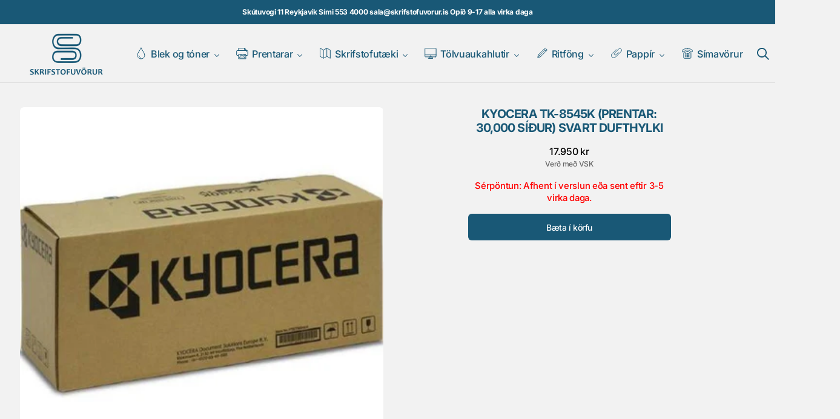

--- FILE ---
content_type: text/html; charset=utf-8
request_url: https://www.skrifstofuvorur.is/products/kyocera-tk-8545k-prentar-30-000-sidur-svart-dufthylki
body_size: 41882
content:
<!doctype html>
<html
  class="no-js class-for-unique-selectors"
  data-scheme="light"
  lang="is"
  dir="ltr"
>
  <head>
    <meta charset="utf-8">
    <meta http-equiv="X-UA-Compatible" content="IE=edge">
    <meta name="viewport" content="width=device-width,initial-scale=1">
    <meta name="theme-color" content="">
    <link rel="canonical" href="https://www.skrifstofuvorur.is/products/kyocera-tk-8545k-prentar-30-000-sidur-svart-dufthylki"><link
        rel="icon"
        type="image/png"
        href="//www.skrifstofuvorur.is/cdn/shop/files/FavIcon_cb722897-447d-4723-a2ee-6eb8fb0a7759.png?crop=center&height=32&v=1758899058&width=32"
      ><link rel="preconnect" href="https://fonts.shopifycdn.com" crossorigin><title>
      Kyocera TK-8545K (Prentar: 30,000 síður) svart dufthylki
        &ndash; Skrifstofuvörur.is</title>

    
      <meta
        name="description"
        content="Nánari lýsing frá framleiðanda: Compatible Printer(s): Kyocera TASKalfa 4054ci Form Factor: Toner Cartridge PartNo: 1T02YM0NL0 Product Type: Toner Cartridge Thumbnail: https://cdn.pimber.ly/public/asset/export/5c59ada1cea10b002eb87a89/6a5ccdf6/61b3819823f3774373000c3c/81b1d657/Kyocera%20Gemeric.jpeg Toner Colour(s): Bl"
      >
    

    

<meta property="og:site_name" content="Skrifstofuvörur.is">
<meta property="og:url" content="https://www.skrifstofuvorur.is/products/kyocera-tk-8545k-prentar-30-000-sidur-svart-dufthylki">
<meta property="og:title" content="Kyocera TK-8545K (Prentar: 30,000 síður) svart dufthylki">
<meta property="og:type" content="product">
<meta property="og:description" content="Nánari lýsing frá framleiðanda: Compatible Printer(s): Kyocera TASKalfa 4054ci Form Factor: Toner Cartridge PartNo: 1T02YM0NL0 Product Type: Toner Cartridge Thumbnail: https://cdn.pimber.ly/public/asset/export/5c59ada1cea10b002eb87a89/6a5ccdf6/61b3819823f3774373000c3c/81b1d657/Kyocera%20Gemeric.jpeg Toner Colour(s): Bl"><meta property="og:image" content="http://www.skrifstofuvorur.is/cdn/shop/products/Kyocera_20Gemeric_4ad8af1c-201b-4416-98a1-1573889ef2d9.jpg?v=1659894383">
  <meta property="og:image:secure_url" content="https://www.skrifstofuvorur.is/cdn/shop/products/Kyocera_20Gemeric_4ad8af1c-201b-4416-98a1-1573889ef2d9.jpg?v=1659894383">
  <meta property="og:image:width" content="600">
  <meta property="og:image:height" content="600"><meta property="og:price:amount" content="17,950">
  <meta property="og:price:currency" content="ISK"><meta name="twitter:card" content="summary_large_image">
<meta name="twitter:title" content="Kyocera TK-8545K (Prentar: 30,000 síður) svart dufthylki">
<meta name="twitter:description" content="Nánari lýsing frá framleiðanda: Compatible Printer(s): Kyocera TASKalfa 4054ci Form Factor: Toner Cartridge PartNo: 1T02YM0NL0 Product Type: Toner Cartridge Thumbnail: https://cdn.pimber.ly/public/asset/export/5c59ada1cea10b002eb87a89/6a5ccdf6/61b3819823f3774373000c3c/81b1d657/Kyocera%20Gemeric.jpeg Toner Colour(s): Bl">


    <script>window.performance && window.performance.mark && window.performance.mark('shopify.content_for_header.start');</script><meta id="shopify-digital-wallet" name="shopify-digital-wallet" content="/19633293/digital_wallets/dialog">
<link rel="alternate" type="application/json+oembed" href="https://www.skrifstofuvorur.is/products/kyocera-tk-8545k-prentar-30-000-sidur-svart-dufthylki.oembed">
<script async="async" src="/checkouts/internal/preloads.js?locale=is-IS"></script>
<script id="shopify-features" type="application/json">{"accessToken":"83fbbd22c294a099d569d12c9b737bde","betas":["rich-media-storefront-analytics"],"domain":"www.skrifstofuvorur.is","predictiveSearch":true,"shopId":19633293,"locale":"en"}</script>
<script>var Shopify = Shopify || {};
Shopify.shop = "svorur.myshopify.com";
Shopify.locale = "is";
Shopify.currency = {"active":"ISK","rate":"1.0"};
Shopify.country = "IS";
Shopify.theme = {"name":"New Template 2026","id":150807249069,"schema_name":"Swipe","schema_version":"1.3.0","theme_store_id":2737,"role":"main"};
Shopify.theme.handle = "null";
Shopify.theme.style = {"id":null,"handle":null};
Shopify.cdnHost = "www.skrifstofuvorur.is/cdn";
Shopify.routes = Shopify.routes || {};
Shopify.routes.root = "/";</script>
<script type="module">!function(o){(o.Shopify=o.Shopify||{}).modules=!0}(window);</script>
<script>!function(o){function n(){var o=[];function n(){o.push(Array.prototype.slice.apply(arguments))}return n.q=o,n}var t=o.Shopify=o.Shopify||{};t.loadFeatures=n(),t.autoloadFeatures=n()}(window);</script>
<script id="shop-js-analytics" type="application/json">{"pageType":"product"}</script>
<script defer="defer" async type="module" src="//www.skrifstofuvorur.is/cdn/shopifycloud/shop-js/modules/v2/client.init-shop-cart-sync_BdyHc3Nr.en.esm.js"></script>
<script defer="defer" async type="module" src="//www.skrifstofuvorur.is/cdn/shopifycloud/shop-js/modules/v2/chunk.common_Daul8nwZ.esm.js"></script>
<script type="module">
  await import("//www.skrifstofuvorur.is/cdn/shopifycloud/shop-js/modules/v2/client.init-shop-cart-sync_BdyHc3Nr.en.esm.js");
await import("//www.skrifstofuvorur.is/cdn/shopifycloud/shop-js/modules/v2/chunk.common_Daul8nwZ.esm.js");

  window.Shopify.SignInWithShop?.initShopCartSync?.({"fedCMEnabled":true,"windoidEnabled":true});

</script>
<script>(function() {
  var isLoaded = false;
  function asyncLoad() {
    if (isLoaded) return;
    isLoaded = true;
    var urls = ["https:\/\/cloudsearch-1f874.kxcdn.com\/shopify.js?filtersEnabled=1\u0026shop=svorur.myshopify.com"];
    for (var i = 0; i < urls.length; i++) {
      var s = document.createElement('script');
      s.type = 'text/javascript';
      s.async = true;
      s.src = urls[i];
      var x = document.getElementsByTagName('script')[0];
      x.parentNode.insertBefore(s, x);
    }
  };
  if(window.attachEvent) {
    window.attachEvent('onload', asyncLoad);
  } else {
    window.addEventListener('load', asyncLoad, false);
  }
})();</script>
<script id="__st">var __st={"a":19633293,"offset":0,"reqid":"e282c5c6-53ba-4a61-86b2-3e4b3e81ecbd-1768982949","pageurl":"www.skrifstofuvorur.is\/products\/kyocera-tk-8545k-prentar-30-000-sidur-svart-dufthylki","u":"961269999b48","p":"product","rtyp":"product","rid":7213084639405};</script>
<script>window.ShopifyPaypalV4VisibilityTracking = true;</script>
<script id="captcha-bootstrap">!function(){'use strict';const t='contact',e='account',n='new_comment',o=[[t,t],['blogs',n],['comments',n],[t,'customer']],c=[[e,'customer_login'],[e,'guest_login'],[e,'recover_customer_password'],[e,'create_customer']],r=t=>t.map((([t,e])=>`form[action*='/${t}']:not([data-nocaptcha='true']) input[name='form_type'][value='${e}']`)).join(','),a=t=>()=>t?[...document.querySelectorAll(t)].map((t=>t.form)):[];function s(){const t=[...o],e=r(t);return a(e)}const i='password',u='form_key',d=['recaptcha-v3-token','g-recaptcha-response','h-captcha-response',i],f=()=>{try{return window.sessionStorage}catch{return}},m='__shopify_v',_=t=>t.elements[u];function p(t,e,n=!1){try{const o=window.sessionStorage,c=JSON.parse(o.getItem(e)),{data:r}=function(t){const{data:e,action:n}=t;return t[m]||n?{data:e,action:n}:{data:t,action:n}}(c);for(const[e,n]of Object.entries(r))t.elements[e]&&(t.elements[e].value=n);n&&o.removeItem(e)}catch(o){console.error('form repopulation failed',{error:o})}}const l='form_type',E='cptcha';function T(t){t.dataset[E]=!0}const w=window,h=w.document,L='Shopify',v='ce_forms',y='captcha';let A=!1;((t,e)=>{const n=(g='f06e6c50-85a8-45c8-87d0-21a2b65856fe',I='https://cdn.shopify.com/shopifycloud/storefront-forms-hcaptcha/ce_storefront_forms_captcha_hcaptcha.v1.5.2.iife.js',D={infoText:'Protected by hCaptcha',privacyText:'Privacy',termsText:'Terms'},(t,e,n)=>{const o=w[L][v],c=o.bindForm;if(c)return c(t,g,e,D).then(n);var r;o.q.push([[t,g,e,D],n]),r=I,A||(h.body.append(Object.assign(h.createElement('script'),{id:'captcha-provider',async:!0,src:r})),A=!0)});var g,I,D;w[L]=w[L]||{},w[L][v]=w[L][v]||{},w[L][v].q=[],w[L][y]=w[L][y]||{},w[L][y].protect=function(t,e){n(t,void 0,e),T(t)},Object.freeze(w[L][y]),function(t,e,n,w,h,L){const[v,y,A,g]=function(t,e,n){const i=e?o:[],u=t?c:[],d=[...i,...u],f=r(d),m=r(i),_=r(d.filter((([t,e])=>n.includes(e))));return[a(f),a(m),a(_),s()]}(w,h,L),I=t=>{const e=t.target;return e instanceof HTMLFormElement?e:e&&e.form},D=t=>v().includes(t);t.addEventListener('submit',(t=>{const e=I(t);if(!e)return;const n=D(e)&&!e.dataset.hcaptchaBound&&!e.dataset.recaptchaBound,o=_(e),c=g().includes(e)&&(!o||!o.value);(n||c)&&t.preventDefault(),c&&!n&&(function(t){try{if(!f())return;!function(t){const e=f();if(!e)return;const n=_(t);if(!n)return;const o=n.value;o&&e.removeItem(o)}(t);const e=Array.from(Array(32),(()=>Math.random().toString(36)[2])).join('');!function(t,e){_(t)||t.append(Object.assign(document.createElement('input'),{type:'hidden',name:u})),t.elements[u].value=e}(t,e),function(t,e){const n=f();if(!n)return;const o=[...t.querySelectorAll(`input[type='${i}']`)].map((({name:t})=>t)),c=[...d,...o],r={};for(const[a,s]of new FormData(t).entries())c.includes(a)||(r[a]=s);n.setItem(e,JSON.stringify({[m]:1,action:t.action,data:r}))}(t,e)}catch(e){console.error('failed to persist form',e)}}(e),e.submit())}));const S=(t,e)=>{t&&!t.dataset[E]&&(n(t,e.some((e=>e===t))),T(t))};for(const o of['focusin','change'])t.addEventListener(o,(t=>{const e=I(t);D(e)&&S(e,y())}));const B=e.get('form_key'),M=e.get(l),P=B&&M;t.addEventListener('DOMContentLoaded',(()=>{const t=y();if(P)for(const e of t)e.elements[l].value===M&&p(e,B);[...new Set([...A(),...v().filter((t=>'true'===t.dataset.shopifyCaptcha))])].forEach((e=>S(e,t)))}))}(h,new URLSearchParams(w.location.search),n,t,e,['guest_login'])})(!0,!0)}();</script>
<script integrity="sha256-4kQ18oKyAcykRKYeNunJcIwy7WH5gtpwJnB7kiuLZ1E=" data-source-attribution="shopify.loadfeatures" defer="defer" src="//www.skrifstofuvorur.is/cdn/shopifycloud/storefront/assets/storefront/load_feature-a0a9edcb.js" crossorigin="anonymous"></script>
<script data-source-attribution="shopify.dynamic_checkout.dynamic.init">var Shopify=Shopify||{};Shopify.PaymentButton=Shopify.PaymentButton||{isStorefrontPortableWallets:!0,init:function(){window.Shopify.PaymentButton.init=function(){};var t=document.createElement("script");t.src="https://www.skrifstofuvorur.is/cdn/shopifycloud/portable-wallets/latest/portable-wallets.en.js",t.type="module",document.head.appendChild(t)}};
</script>
<script data-source-attribution="shopify.dynamic_checkout.buyer_consent">
  function portableWalletsHideBuyerConsent(e){var t=document.getElementById("shopify-buyer-consent"),n=document.getElementById("shopify-subscription-policy-button");t&&n&&(t.classList.add("hidden"),t.setAttribute("aria-hidden","true"),n.removeEventListener("click",e))}function portableWalletsShowBuyerConsent(e){var t=document.getElementById("shopify-buyer-consent"),n=document.getElementById("shopify-subscription-policy-button");t&&n&&(t.classList.remove("hidden"),t.removeAttribute("aria-hidden"),n.addEventListener("click",e))}window.Shopify?.PaymentButton&&(window.Shopify.PaymentButton.hideBuyerConsent=portableWalletsHideBuyerConsent,window.Shopify.PaymentButton.showBuyerConsent=portableWalletsShowBuyerConsent);
</script>
<script data-source-attribution="shopify.dynamic_checkout.cart.bootstrap">document.addEventListener("DOMContentLoaded",(function(){function t(){return document.querySelector("shopify-accelerated-checkout-cart, shopify-accelerated-checkout")}if(t())Shopify.PaymentButton.init();else{new MutationObserver((function(e,n){t()&&(Shopify.PaymentButton.init(),n.disconnect())})).observe(document.body,{childList:!0,subtree:!0})}}));
</script>
<script id='scb4127' type='text/javascript' async='' src='https://www.skrifstofuvorur.is/cdn/shopifycloud/privacy-banner/storefront-banner.js'></script><script id="sections-script" data-sections="header" defer="defer" src="//www.skrifstofuvorur.is/cdn/shop/t/19/compiled_assets/scripts.js?v=9885"></script>
<script>window.performance && window.performance.mark && window.performance.mark('shopify.content_for_header.end');</script>

    <style data-shopify>
      @font-face {
  font-family: Inter;
  font-weight: 500;
  font-style: normal;
  font-display: swap;
  src: url("//www.skrifstofuvorur.is/cdn/fonts/inter/inter_n5.d7101d5e168594dd06f56f290dd759fba5431d97.woff2") format("woff2"),
       url("//www.skrifstofuvorur.is/cdn/fonts/inter/inter_n5.5332a76bbd27da00474c136abb1ca3cbbf259068.woff") format("woff");
}

      @font-face {
  font-family: Inter;
  font-weight: 700;
  font-style: normal;
  font-display: swap;
  src: url("//www.skrifstofuvorur.is/cdn/fonts/inter/inter_n7.02711e6b374660cfc7915d1afc1c204e633421e4.woff2") format("woff2"),
       url("//www.skrifstofuvorur.is/cdn/fonts/inter/inter_n7.6dab87426f6b8813070abd79972ceaf2f8d3b012.woff") format("woff");
}

      @font-face {
  font-family: Inter;
  font-weight: 700;
  font-style: normal;
  font-display: swap;
  src: url("//www.skrifstofuvorur.is/cdn/fonts/inter/inter_n7.02711e6b374660cfc7915d1afc1c204e633421e4.woff2") format("woff2"),
       url("//www.skrifstofuvorur.is/cdn/fonts/inter/inter_n7.6dab87426f6b8813070abd79972ceaf2f8d3b012.woff") format("woff");
}

      @font-face {
  font-family: Inter;
  font-weight: 500;
  font-style: normal;
  font-display: swap;
  src: url("//www.skrifstofuvorur.is/cdn/fonts/inter/inter_n5.d7101d5e168594dd06f56f290dd759fba5431d97.woff2") format("woff2"),
       url("//www.skrifstofuvorur.is/cdn/fonts/inter/inter_n5.5332a76bbd27da00474c136abb1ca3cbbf259068.woff") format("woff");
}

      @font-face {
  font-family: Inter;
  font-weight: 500;
  font-style: normal;
  font-display: swap;
  src: url("//www.skrifstofuvorur.is/cdn/fonts/inter/inter_n5.d7101d5e168594dd06f56f290dd759fba5431d97.woff2") format("woff2"),
       url("//www.skrifstofuvorur.is/cdn/fonts/inter/inter_n5.5332a76bbd27da00474c136abb1ca3cbbf259068.woff") format("woff");
}

      @font-face {
  font-family: Inter;
  font-weight: 300;
  font-style: normal;
  font-display: swap;
  src: url("//www.skrifstofuvorur.is/cdn/fonts/inter/inter_n3.6faba940d2e90c9f1c2e0c5c2750b84af59fecc0.woff2") format("woff2"),
       url("//www.skrifstofuvorur.is/cdn/fonts/inter/inter_n3.413aa818ec2103383c4ac7c3744c464d04b4db49.woff") format("woff");
}

      @font-face {
  font-family: Inter;
  font-weight: 400;
  font-style: normal;
  font-display: swap;
  src: url("//www.skrifstofuvorur.is/cdn/fonts/inter/inter_n4.b2a3f24c19b4de56e8871f609e73ca7f6d2e2bb9.woff2") format("woff2"),
       url("//www.skrifstofuvorur.is/cdn/fonts/inter/inter_n4.af8052d517e0c9ffac7b814872cecc27ae1fa132.woff") format("woff");
}

      @font-face {
  font-family: Inter;
  font-weight: 500;
  font-style: normal;
  font-display: swap;
  src: url("//www.skrifstofuvorur.is/cdn/fonts/inter/inter_n5.d7101d5e168594dd06f56f290dd759fba5431d97.woff2") format("woff2"),
       url("//www.skrifstofuvorur.is/cdn/fonts/inter/inter_n5.5332a76bbd27da00474c136abb1ca3cbbf259068.woff") format("woff");
}

      @font-face {
  font-family: Inter;
  font-weight: 700;
  font-style: normal;
  font-display: swap;
  src: url("//www.skrifstofuvorur.is/cdn/fonts/inter/inter_n7.02711e6b374660cfc7915d1afc1c204e633421e4.woff2") format("woff2"),
       url("//www.skrifstofuvorur.is/cdn/fonts/inter/inter_n7.6dab87426f6b8813070abd79972ceaf2f8d3b012.woff") format("woff");
}

      @font-face {
  font-family: Inter;
  font-weight: 500;
  font-style: italic;
  font-display: swap;
  src: url("//www.skrifstofuvorur.is/cdn/fonts/inter/inter_i5.4474f48e6ab2b1e01aa2b6d942dd27fa24f2d99f.woff2") format("woff2"),
       url("//www.skrifstofuvorur.is/cdn/fonts/inter/inter_i5.493dbd6ee8e49f4ad722ebb68d92f201af2c2f56.woff") format("woff");
}

      @font-face {
  font-family: Inter;
  font-weight: 700;
  font-style: italic;
  font-display: swap;
  src: url("//www.skrifstofuvorur.is/cdn/fonts/inter/inter_i7.b377bcd4cc0f160622a22d638ae7e2cd9b86ea4c.woff2") format("woff2"),
       url("//www.skrifstofuvorur.is/cdn/fonts/inter/inter_i7.7c69a6a34e3bb44fcf6f975857e13b9a9b25beb4.woff") format("woff");
}

      @font-face {
  font-family: Inter;
  font-weight: 700;
  font-style: italic;
  font-display: swap;
  src: url("//www.skrifstofuvorur.is/cdn/fonts/inter/inter_i7.b377bcd4cc0f160622a22d638ae7e2cd9b86ea4c.woff2") format("woff2"),
       url("//www.skrifstofuvorur.is/cdn/fonts/inter/inter_i7.7c69a6a34e3bb44fcf6f975857e13b9a9b25beb4.woff") format("woff");
}


      
      
        :root,
        [data-scheme=light] .color-background-1 {
          --color-background: 242,242,242;
          --color-background-secondary: 230,230,230;
          
          --gradient-background: #f2f2f2;
          
          --color-foreground: 25, 88, 118;
          --color-foreground-secondary: 102, 102, 102;
          --color-foreground-title: 25, 88, 118;

          --color-button-text: 255, 255, 255;
          --color-button-text-hover: 255, 255, 255;
          --color-button: 25, 88, 118;
          --color-button-hover: 32, 55, 134;

          --color-button-secondary: 230, 230, 230;
          --color-button-secondary-hover: 222, 222, 222;
          --color-button-secondary-text: 25, 88, 118;
          --color-button-secondary-text-hover: 25, 88, 118;

          --color-button-tertiary-text: 25, 88, 118;
          --color-button-tertiary-text-hover: 25, 88, 118;
          --color-border-tertiary: 222, 222, 222;
          --color-button-tertiary-hover: 230, 230, 230;

          --color-card-price-new: 0, 0, 0;
          --color-card-price-old: 102, 102, 102;
          --color-card-sale: 214, 2, 2;
          --color-quick-add: 255, 255, 255;

          --color-overlay: 0, 0, 0;
          --color-background-input: 242, 242, 242;
          --color-border-input-focus: 222, 222, 222;
          --color-border: 222, 222, 222;
          --color-accent: ,,;
        }

        @media (prefers-color-scheme: light) {
          :root,
          [data-scheme=auto] .color-background-1 {
            --color-background: 242,242,242;
            --color-background-secondary: 230,230,230;
            
            --gradient-background: #f2f2f2;
            
            --color-foreground: 25, 88, 118;
            --color-foreground-secondary: 102, 102, 102;
            --color-foreground-title: 25, 88, 118;

            --color-button-text: 255, 255, 255;
            --color-button-text-hover: 255, 255, 255;
            --color-button: 25, 88, 118;
            --color-button-hover: 32, 55, 134;

            --color-button-secondary: 230, 230, 230;
            --color-button-secondary-hover: 222, 222, 222;
            --color-button-secondary-text: 25, 88, 118;
            --color-button-secondary-text-hover: 25, 88, 118;

            --color-button-tertiary-text: 25, 88, 118;
            --color-button-tertiary-text-hover: 25, 88, 118;
            --color-button-tertiary: , , ;
            --color-button-tertiary-hover: 230, 230, 230;

            --color-card-price-new: 0, 0, 0;
            --color-card-price-old: 102, 102, 102;
            --color-card-sale: 214, 2, 2;
            --color-quick-add: 255, 255, 255;

            --color-overlay: 0, 0, 0;
            --color-background-input: 242, 242, 242;
            --color-border: 222, 222, 222;
            --color-accent: ,,;
          }
        }
      
        
        [data-scheme=light] .color-background-2 {
          --color-background: 230,230,230;
          --color-background-secondary: 255,255,255;
          
          --gradient-background: #e6e6e6;
          
          --color-foreground: 6, 28, 105;
          --color-foreground-secondary: 102, 102, 102;
          --color-foreground-title: 6, 28, 105;

          --color-button-text: 255, 255, 255;
          --color-button-text-hover: 255, 255, 255;
          --color-button: 6, 28, 105;
          --color-button-hover: 32, 55, 134;

          --color-button-secondary: 255, 255, 255;
          --color-button-secondary-hover: 222, 222, 222;
          --color-button-secondary-text: 6, 28, 105;
          --color-button-secondary-text-hover: 6, 28, 105;

          --color-button-tertiary-text: 6, 28, 105;
          --color-button-tertiary-text-hover: 6, 28, 105;
          --color-border-tertiary: 222, 222, 222;
          --color-button-tertiary-hover: 255, 255, 255;

          --color-card-price-new: 0, 0, 0;
          --color-card-price-old: 102, 102, 102;
          --color-card-sale: 214, 2, 2;
          --color-quick-add: 255, 255, 255;

          --color-overlay: 0, 0, 0;
          --color-background-input: 255, 255, 255;
          --color-border-input-focus: 222, 222, 222;
          --color-border: 222, 222, 222;
          --color-accent: ,,;
        }

        @media (prefers-color-scheme: light) {
          
          [data-scheme=auto] .color-background-2 {
            --color-background: 230,230,230;
            --color-background-secondary: 255,255,255;
            
            --gradient-background: #e6e6e6;
            
            --color-foreground: 6, 28, 105;
            --color-foreground-secondary: 102, 102, 102;
            --color-foreground-title: 6, 28, 105;

            --color-button-text: 255, 255, 255;
            --color-button-text-hover: 255, 255, 255;
            --color-button: 6, 28, 105;
            --color-button-hover: 32, 55, 134;

            --color-button-secondary: 255, 255, 255;
            --color-button-secondary-hover: 222, 222, 222;
            --color-button-secondary-text: 6, 28, 105;
            --color-button-secondary-text-hover: 6, 28, 105;

            --color-button-tertiary-text: 6, 28, 105;
            --color-button-tertiary-text-hover: 6, 28, 105;
            --color-button-tertiary: , , ;
            --color-button-tertiary-hover: 255, 255, 255;

            --color-card-price-new: 0, 0, 0;
            --color-card-price-old: 102, 102, 102;
            --color-card-sale: 214, 2, 2;
            --color-quick-add: 255, 255, 255;

            --color-overlay: 0, 0, 0;
            --color-background-input: 255, 255, 255;
            --color-border: 222, 222, 222;
            --color-accent: ,,;
          }
        }
      
        
        [data-scheme=light] .color-background-3 {
          --color-background: 6,28,105;
          --color-background-secondary: 0,0,0;
          
          --gradient-background: #061c69;
          
          --color-foreground: 255, 255, 255;
          --color-foreground-secondary: 255, 255, 255;
          --color-foreground-title: 255, 255, 255;

          --color-button-text: 255, 255, 255;
          --color-button-text-hover: 255, 255, 255;
          --color-button: 6, 28, 105;
          --color-button-hover: 32, 55, 134;

          --color-button-secondary: 255, 255, 255;
          --color-button-secondary-hover: 231, 231, 231;
          --color-button-secondary-text: 0, 0, 0;
          --color-button-secondary-text-hover: 0, 0, 0;

          --color-button-tertiary-text: 255, 255, 255;
          --color-button-tertiary-text-hover: 0, 0, 0;
          --color-border-tertiary: 255, 255, 255;
          --color-button-tertiary-hover: 242, 242, 242;

          --color-card-price-new: 255, 255, 255;
          --color-card-price-old: 204, 204, 204;
          --color-card-sale: 102, 102, 102;
          --color-quick-add: 0, 0, 0;

          --color-overlay: 0, 0, 0;
          --color-background-input: 21, 41, 54;
          --color-border-input-focus: 222, 222, 222;
          --color-border: 222, 222, 222;
          --color-accent: ,,;
        }

        @media (prefers-color-scheme: light) {
          
          [data-scheme=auto] .color-background-3 {
            --color-background: 6,28,105;
            --color-background-secondary: 0,0,0;
            
            --gradient-background: #061c69;
            
            --color-foreground: 255, 255, 255;
            --color-foreground-secondary: 255, 255, 255;
            --color-foreground-title: 255, 255, 255;

            --color-button-text: 255, 255, 255;
            --color-button-text-hover: 255, 255, 255;
            --color-button: 6, 28, 105;
            --color-button-hover: 32, 55, 134;

            --color-button-secondary: 255, 255, 255;
            --color-button-secondary-hover: 231, 231, 231;
            --color-button-secondary-text: 0, 0, 0;
            --color-button-secondary-text-hover: 0, 0, 0;

            --color-button-tertiary-text: 255, 255, 255;
            --color-button-tertiary-text-hover: 0, 0, 0;
            --color-button-tertiary: , , ;
            --color-button-tertiary-hover: 242, 242, 242;

            --color-card-price-new: 255, 255, 255;
            --color-card-price-old: 204, 204, 204;
            --color-card-sale: 102, 102, 102;
            --color-quick-add: 0, 0, 0;

            --color-overlay: 0, 0, 0;
            --color-background-input: 21, 41, 54;
            --color-border: 222, 222, 222;
            --color-accent: ,,;
          }
        }
      
        
        [data-scheme=light] .color-background-4 {
          --color-background: 25,88,118;
          --color-background-secondary: 25,88,118;
          
          --gradient-background: #195876;
          
          --color-foreground: 255, 255, 255;
          --color-foreground-secondary: 242, 236, 205;
          --color-foreground-title: 242, 236, 205;

          --color-button-text: 242, 236, 205;
          --color-button-text-hover: 242, 236, 205;
          --color-button: 28, 49, 61;
          --color-button-hover: 57, 83, 97;

          --color-button-secondary: 233, 233, 233;
          --color-button-secondary-hover: 223, 223, 223;
          --color-button-secondary-text: 28, 49, 61;
          --color-button-secondary-text-hover: 28, 49, 61;

          --color-button-tertiary-text: 28, 49, 61;
          --color-button-tertiary-text-hover: 28, 49, 61;
          --color-border-tertiary: 226, 220, 219;
          --color-button-tertiary-hover: 233, 233, 233;

          --color-card-price-new: 0, 0, 0;
          --color-card-price-old: 204, 204, 204;
          --color-card-sale: 214, 2, 2;
          --color-quick-add: 255, 255, 255;

          --color-overlay: 0, 0, 0;
          --color-background-input: 233, 233, 233;
          --color-border-input-focus: 226, 220, 219;
          --color-border: 226, 220, 219;
          --color-accent: ,,;
        }

        @media (prefers-color-scheme: light) {
          
          [data-scheme=auto] .color-background-4 {
            --color-background: 25,88,118;
            --color-background-secondary: 25,88,118;
            
            --gradient-background: #195876;
            
            --color-foreground: 255, 255, 255;
            --color-foreground-secondary: 242, 236, 205;
            --color-foreground-title: 242, 236, 205;

            --color-button-text: 242, 236, 205;
            --color-button-text-hover: 242, 236, 205;
            --color-button: 28, 49, 61;
            --color-button-hover: 57, 83, 97;

            --color-button-secondary: 233, 233, 233;
            --color-button-secondary-hover: 223, 223, 223;
            --color-button-secondary-text: 28, 49, 61;
            --color-button-secondary-text-hover: 28, 49, 61;

            --color-button-tertiary-text: 28, 49, 61;
            --color-button-tertiary-text-hover: 28, 49, 61;
            --color-button-tertiary: , , ;
            --color-button-tertiary-hover: 233, 233, 233;

            --color-card-price-new: 0, 0, 0;
            --color-card-price-old: 204, 204, 204;
            --color-card-sale: 214, 2, 2;
            --color-quick-add: 255, 255, 255;

            --color-overlay: 0, 0, 0;
            --color-background-input: 233, 233, 233;
            --color-border: 226, 220, 219;
            --color-accent: ,,;
          }
        }
      

      body, .color-background-1, .color-background-2, .color-background-3, .color-background-4 {
        color: rgba(var(--color-foreground));
        background-color: rgb(var(--color-background));
      }

      :root {
        --column-count: 1;
        --countdown-bar-height: 0px;
        --announcement-height: 0px;
        --ann-bar-height: 0px;
        --header-height: 0px;
        --breadcrumbs-height: 0px;
        --margin-header: 0px;

        --spaced-section: 5rem;

        --font-body-family: Inter, sans-serif;
        --font-body-style: normal;
        --font-body-weight: 500;

        --font-body-scale: 1.15;
        --font-body-line-height: 1.4;
        --font-body-letter-spacing: -0.2em;

        --font-heading-family: Inter, sans-serif;
        --font-heading-style: normal;
        --font-heading-weight: 700;
        --font-heading-letter-spacing: -0.4em;
        --font-heading-line-height: 1.2;
        --font-heading-text-transform: uppercase;

        --font-subtitle-family: Inter, sans-serif;
        --font-subtitle-style: normal;
        --font-subtitle-weight: 500;
        --font-subtitle-text-transform: none;
        --font-subtitle-scale: 1.15;

        --font-heading-h1-scale: 1.0;
        --font-heading-h2-scale: 1.07;
        --font-heading-h3-scale: 1.1;
        --font-heading-h4-scale: 1.12;
        --font-heading-h5-scale: 0.0;

        --font-heading-card-family: Inter, sans-serif;
        --font-heading-card-style: normal;
        --font-heading-card-weight: 500;
        --font-text-card-family: Inter, sans-serif;
        --font-text-card-style: normal;
        --font-text-card-weight: 500;

        --font-heading-card-scale: 1.06;
        --font-text-card-scale: 1.0;

        --font-button-family: Inter, sans-serif;
        --font-button-style: normal;
        --font-button-weight: 500;
        --font-button-text-transform: none;

        --font-button-family: Inter, sans-serif;
        --font-button-style: normal;
        --font-button-weight: 500;
        --font-button-text-transform: none;
        --font-button-letter-spacing: -0.03em;
        --font-subtitle-secondary-letter-spacing: -0.04em;

        --font-header-menu-family: Inter, sans-serif;
        --font-header-menu-style: normal;
        --font-header-menu-weight: 500;
        --font-header-menu-text-transform: none;

        --font-footer-menu-family: Inter, sans-serif;
        --font-footer-menu-style: normal;
        --font-footer-menu-weight: 500;
        --font-footer-link-size: px;
        --font-footer-bottom-link-size: px;

        --font-popups-heading-family: Inter, sans-serif;
        --font-popups-heading-style: normal;
        --font-popups-heading-weight: 700;
        --font-popups-text-family: Inter, sans-serif;
        --font-popups-text-style: normal;
        --font-popups-text-weight: 500;
        --font-popup-heading-scale: 1.0;
        --font-popup-subheading-scale: 1.15;
        --font-popup-desc-scale: 1.15;
        --font-popup-text-scale: 1.15;

        --border-radius-main: 6px;
        --border-radius-button: 6px;
        --payment-terms-background-color: ;

        --color-shadow: var(--color-foreground);
      }

      @media screen and (min-width: 990px) {
        :root {
          --spaced-section: 16rem;
        }
      }

      *,
      *::before,
      *::after {
        box-sizing: border-box;
      }

      html {
        box-sizing: border-box;
        font-size: 10px;
        height: 100%;
        -webkit-tap-highlight-color: rgba(0, 0, 0, 0);
      }

      body {
        position: relative;
        display: flex;
        flex-direction: column;
        min-height: 100%;
        margin: 0;
        font-size: calc(var(--font-body-scale) * 1.2rem);
        font-family: var(--font-body-family);
        font-style: var(--font-body-style);
        font-weight: var(--font-body-weight);
        line-height: var(--font-body-line-height);
        letter-spacing: calc(var(--font-body-letter-spacing) * 0.1);
        overflow-x: hidden;
        scroll-behavior: smooth;
        -webkit-font-smoothing: antialiased;
        -moz-osx-font-smoothing: grayscale;
      }

      @media screen and (min-width: 750px) {
        body {
          font-size: calc(var(--font-body-scale) * 1.3rem);
        }
      }

      @media screen and (min-width: 1600px) {
        body {
          font-size: calc(var(--font-body-scale) * 1.4rem);
        }
      }

      main {
        flex-grow: 1;
      }

      .focus-none {
        box-shadow: none !important;
        outline: 0 !important;
      }
    </style>

    <style data-shopify>
  
  [data-scheme=dark] .color-background-1 {
  	--color-background: 31, 31, 31;
  	--color-background-secondary: 24, 24, 24;
  	--gradient-background: rgb(31, 31, 31);
  	--color-overlay: 0, 0, 0;
  	--color-foreground: 255, 255, 255;
  	--color-foreground-secondary: 200, 200, 200;
  	--color-foreground-title: 255, 255, 255;
  --color-background-input: 74, 74, 76;
  --color-border-input-focus: 74, 74, 76;
  --color-background-input-hover: 10, 10, 10;
  	--color-border: 52, 52, 53;
  	--color-announcement-bar: 0, 0, 0;
  	--color-announcement-bar-background-1: 0, 0, 0;
  	--color-link: 229, 229, 229;
  	--color-button: 0, 0, 0;
  	--color-button-hover: 52, 52, 53;
  	--color-button-text: 255, 255, 255;
  	--color-button-text-hover: 255, 255, 255;
  	--color-button-secondary: 52, 52, 53;
  	--color-button-secondary-hover: 0, 0, 0;
  	--color-button-secondary-text: 255, 255, 255;
  	--color-button-secondary-text-hover: 255, 255, 255;
  	--color-border-tertiary: 52, 52, 53;
  	--color-button-tertiary-hover: 36, 36, 36;
  	--color-button-tertiary-text: 255, 255, 255;
  	--color-button-tertiary-text-hover: 255, 255, 255;
  	--alpha-button-background: 1;
  	--color-social: 229, 229, 229;
  	--color-card-price-new: 229, 229, 229;
  	--color-card-price-old: 169, 169, 169;
  	--color-error-background: 0, 0, 0;
  --color-card-sale: 255, 255, 255;
  	--color-title-text: 255, 255, 255;
  --color-shadow: 1, 22, 36;
  --color-accent: 142, 142, 143;

	.card-wrapper_small.card-wrapper .mobile-button--link {
		color: rgb(var(--color-overlay));
	}

	.quick-add-modal__content-wrapper .product__slider-nav .swiper-button-prev,
	.quick-add-modal__content-wrapper .product__slider-nav .swiper-button-next {
		color: rgb(6, 28, 105);
	}

	.quick-add-modal__content-wrapper .product__slider-nav
	.swiper-button-next:not(.swiper-button-disabled):hover,
	.quick-add-modal__content-wrapper .product__slider-nav
	.swiper-button-prev:not(.swiper-button-disabled):hover {
		color: rgb(6, 28, 105);
	}

	.multicolumn__top--has-highlighting .multicolumn__title strong {
		color: rgb(49, 56, 115);
	}
  }
  @media (prefers-color-scheme: dark) {
  	[data-scheme=auto] .color-background-1 {
  	--color-background: 31, 31, 31;
  	--color-background-secondary: 24, 24, 24;
  	--gradient-background: rgb(31, 31, 31);
  	--color-overlay: 0, 0, 0;
  	--color-foreground: 255, 255, 255;
  	--color-foreground-secondary: 200, 200, 200;
  	--color-foreground-title: 255, 255, 255;
  --color-background-input: 74, 74, 76;
  --color-border-input-focus: 74, 74, 76;
  --color-background-input-hover: 10, 10, 10;
  	--color-border: 52, 52, 53;
  	--color-announcement-bar: 0, 0, 0;
  	--color-announcement-bar-background-1: 0, 0, 0;
  	--color-link: 229, 229, 229;
  	--color-button: 0, 0, 0;
  	--color-button-hover: 52, 52, 53;
  	--color-button-text: 255, 255, 255;
  	--color-button-text-hover: 255, 255, 255;
  	--color-button-secondary: 52, 52, 53;
  	--color-button-secondary-hover: 0, 0, 0;
  	--color-button-secondary-text: 255, 255, 255;
  	--color-button-secondary-text-hover: 255, 255, 255;
  	--color-border-tertiary: 52, 52, 53;
  	--color-button-tertiary-hover: 36, 36, 36;
  	--color-button-tertiary-text: 255, 255, 255;
  	--color-button-tertiary-text-hover: 255, 255, 255;
  	--alpha-button-background: 1;
  	--color-social: 229, 229, 229;
  	--color-card-price-new: 229, 229, 229;
  	--color-card-price-old: 169, 169, 169;
  	--color-error-background: 0, 0, 0;
  --color-card-sale: 255, 255, 255;
  	--color-title-text: 255, 255, 255;
  --color-shadow: 1, 22, 36;
  --color-accent: 142, 142, 143;

		.card-wrapper_small .card-wrapper .mobile-button--link-wrapper {
			color: rgb(var(--color-overlay));
		}

		.quick-add-modal__content-wrapper .product__slider-nav .swiper-button-prev,
		.quick-add-modal__content-wrapper .product__slider-nav .swiper-button-next {
			color: rgb(6, 28, 105);
		}
			
		.quick-add-modal__content-wrapper .product__slider-nav
		.swiper-button-next:not(.swiper-button-disabled):hover,
		.quick-add-modal__content-wrapper .product__slider-nav
		.swiper-button-prev:not(.swiper-button-disabled):hover {
			color: rgb(6, 28, 105);
		}

		.multicolumn__top--has-highlighting .multicolumn__title strong {
			color: rgb(49, 56, 115);
		}
  	}
  }
  
  [data-scheme=dark] .color-background-2 {
  	--color-background: 31, 31, 31;
  	--color-background-secondary: 24, 24, 24;
  	--gradient-background: rgb(31, 31, 31);
  	--color-overlay: 0, 0, 0;
  	--color-foreground: 255, 255, 255;
  	--color-foreground-secondary: 200, 200, 200;
  	--color-foreground-title: 255, 255, 255;
  --color-background-input: 74, 74, 76;
  --color-border-input-focus: 74, 74, 76;
  --color-background-input-hover: 10, 10, 10;
  	--color-border: 52, 52, 53;
  	--color-announcement-bar: 0, 0, 0;
  	--color-announcement-bar-background-1: 0, 0, 0;
  	--color-link: 229, 229, 229;
  	--color-button: 0, 0, 0;
  	--color-button-hover: 52, 52, 53;
  	--color-button-text: 255, 255, 255;
  	--color-button-text-hover: 255, 255, 255;
  	--color-button-secondary: 52, 52, 53;
  	--color-button-secondary-hover: 0, 0, 0;
  	--color-button-secondary-text: 255, 255, 255;
  	--color-button-secondary-text-hover: 255, 255, 255;
  	--color-border-tertiary: 52, 52, 53;
  	--color-button-tertiary-hover: 36, 36, 36;
  	--color-button-tertiary-text: 255, 255, 255;
  	--color-button-tertiary-text-hover: 255, 255, 255;
  	--alpha-button-background: 1;
  	--color-social: 229, 229, 229;
  	--color-card-price-new: 229, 229, 229;
  	--color-card-price-old: 169, 169, 169;
  	--color-error-background: 0, 0, 0;
  --color-card-sale: 255, 255, 255;
  	--color-title-text: 255, 255, 255;
  --color-shadow: 1, 22, 36;
  --color-accent: 142, 142, 143;

	.card-wrapper_small.card-wrapper .mobile-button--link {
		color: rgb(var(--color-overlay));
	}

	.quick-add-modal__content-wrapper .product__slider-nav .swiper-button-prev,
	.quick-add-modal__content-wrapper .product__slider-nav .swiper-button-next {
		color: rgb(6, 28, 105);
	}

	.quick-add-modal__content-wrapper .product__slider-nav
	.swiper-button-next:not(.swiper-button-disabled):hover,
	.quick-add-modal__content-wrapper .product__slider-nav
	.swiper-button-prev:not(.swiper-button-disabled):hover {
		color: rgb(6, 28, 105);
	}

	.multicolumn__top--has-highlighting .multicolumn__title strong {
		color: rgb(49, 56, 115);
	}
  }
  @media (prefers-color-scheme: dark) {
  	[data-scheme=auto] .color-background-2 {
  	--color-background: 31, 31, 31;
  	--color-background-secondary: 24, 24, 24;
  	--gradient-background: rgb(31, 31, 31);
  	--color-overlay: 0, 0, 0;
  	--color-foreground: 255, 255, 255;
  	--color-foreground-secondary: 200, 200, 200;
  	--color-foreground-title: 255, 255, 255;
  --color-background-input: 74, 74, 76;
  --color-border-input-focus: 74, 74, 76;
  --color-background-input-hover: 10, 10, 10;
  	--color-border: 52, 52, 53;
  	--color-announcement-bar: 0, 0, 0;
  	--color-announcement-bar-background-1: 0, 0, 0;
  	--color-link: 229, 229, 229;
  	--color-button: 0, 0, 0;
  	--color-button-hover: 52, 52, 53;
  	--color-button-text: 255, 255, 255;
  	--color-button-text-hover: 255, 255, 255;
  	--color-button-secondary: 52, 52, 53;
  	--color-button-secondary-hover: 0, 0, 0;
  	--color-button-secondary-text: 255, 255, 255;
  	--color-button-secondary-text-hover: 255, 255, 255;
  	--color-border-tertiary: 52, 52, 53;
  	--color-button-tertiary-hover: 36, 36, 36;
  	--color-button-tertiary-text: 255, 255, 255;
  	--color-button-tertiary-text-hover: 255, 255, 255;
  	--alpha-button-background: 1;
  	--color-social: 229, 229, 229;
  	--color-card-price-new: 229, 229, 229;
  	--color-card-price-old: 169, 169, 169;
  	--color-error-background: 0, 0, 0;
  --color-card-sale: 255, 255, 255;
  	--color-title-text: 255, 255, 255;
  --color-shadow: 1, 22, 36;
  --color-accent: 142, 142, 143;

		.card-wrapper_small .card-wrapper .mobile-button--link-wrapper {
			color: rgb(var(--color-overlay));
		}

		.quick-add-modal__content-wrapper .product__slider-nav .swiper-button-prev,
		.quick-add-modal__content-wrapper .product__slider-nav .swiper-button-next {
			color: rgb(6, 28, 105);
		}
			
		.quick-add-modal__content-wrapper .product__slider-nav
		.swiper-button-next:not(.swiper-button-disabled):hover,
		.quick-add-modal__content-wrapper .product__slider-nav
		.swiper-button-prev:not(.swiper-button-disabled):hover {
			color: rgb(6, 28, 105);
		}

		.multicolumn__top--has-highlighting .multicolumn__title strong {
			color: rgb(49, 56, 115);
		}
  	}
  }
  
  [data-scheme=dark] .color-background-3 {
  	--color-background: 31, 31, 31;
  	--color-background-secondary: 24, 24, 24;
  	--gradient-background: rgb(31, 31, 31);
  	--color-overlay: 0, 0, 0;
  	--color-foreground: 255, 255, 255;
  	--color-foreground-secondary: 200, 200, 200;
  	--color-foreground-title: 255, 255, 255;
  --color-background-input: 74, 74, 76;
  --color-border-input-focus: 74, 74, 76;
  --color-background-input-hover: 10, 10, 10;
  	--color-border: 52, 52, 53;
  	--color-announcement-bar: 0, 0, 0;
  	--color-announcement-bar-background-1: 0, 0, 0;
  	--color-link: 229, 229, 229;
  	--color-button: 0, 0, 0;
  	--color-button-hover: 52, 52, 53;
  	--color-button-text: 255, 255, 255;
  	--color-button-text-hover: 255, 255, 255;
  	--color-button-secondary: 52, 52, 53;
  	--color-button-secondary-hover: 0, 0, 0;
  	--color-button-secondary-text: 255, 255, 255;
  	--color-button-secondary-text-hover: 255, 255, 255;
  	--color-border-tertiary: 52, 52, 53;
  	--color-button-tertiary-hover: 36, 36, 36;
  	--color-button-tertiary-text: 255, 255, 255;
  	--color-button-tertiary-text-hover: 255, 255, 255;
  	--alpha-button-background: 1;
  	--color-social: 229, 229, 229;
  	--color-card-price-new: 229, 229, 229;
  	--color-card-price-old: 169, 169, 169;
  	--color-error-background: 0, 0, 0;
  --color-card-sale: 255, 255, 255;
  	--color-title-text: 255, 255, 255;
  --color-shadow: 1, 22, 36;
  --color-accent: 142, 142, 143;

	.card-wrapper_small.card-wrapper .mobile-button--link {
		color: rgb(var(--color-overlay));
	}

	.quick-add-modal__content-wrapper .product__slider-nav .swiper-button-prev,
	.quick-add-modal__content-wrapper .product__slider-nav .swiper-button-next {
		color: rgb(6, 28, 105);
	}

	.quick-add-modal__content-wrapper .product__slider-nav
	.swiper-button-next:not(.swiper-button-disabled):hover,
	.quick-add-modal__content-wrapper .product__slider-nav
	.swiper-button-prev:not(.swiper-button-disabled):hover {
		color: rgb(6, 28, 105);
	}

	.multicolumn__top--has-highlighting .multicolumn__title strong {
		color: rgb(49, 56, 115);
	}
  }
  @media (prefers-color-scheme: dark) {
  	[data-scheme=auto] .color-background-3 {
  	--color-background: 31, 31, 31;
  	--color-background-secondary: 24, 24, 24;
  	--gradient-background: rgb(31, 31, 31);
  	--color-overlay: 0, 0, 0;
  	--color-foreground: 255, 255, 255;
  	--color-foreground-secondary: 200, 200, 200;
  	--color-foreground-title: 255, 255, 255;
  --color-background-input: 74, 74, 76;
  --color-border-input-focus: 74, 74, 76;
  --color-background-input-hover: 10, 10, 10;
  	--color-border: 52, 52, 53;
  	--color-announcement-bar: 0, 0, 0;
  	--color-announcement-bar-background-1: 0, 0, 0;
  	--color-link: 229, 229, 229;
  	--color-button: 0, 0, 0;
  	--color-button-hover: 52, 52, 53;
  	--color-button-text: 255, 255, 255;
  	--color-button-text-hover: 255, 255, 255;
  	--color-button-secondary: 52, 52, 53;
  	--color-button-secondary-hover: 0, 0, 0;
  	--color-button-secondary-text: 255, 255, 255;
  	--color-button-secondary-text-hover: 255, 255, 255;
  	--color-border-tertiary: 52, 52, 53;
  	--color-button-tertiary-hover: 36, 36, 36;
  	--color-button-tertiary-text: 255, 255, 255;
  	--color-button-tertiary-text-hover: 255, 255, 255;
  	--alpha-button-background: 1;
  	--color-social: 229, 229, 229;
  	--color-card-price-new: 229, 229, 229;
  	--color-card-price-old: 169, 169, 169;
  	--color-error-background: 0, 0, 0;
  --color-card-sale: 255, 255, 255;
  	--color-title-text: 255, 255, 255;
  --color-shadow: 1, 22, 36;
  --color-accent: 142, 142, 143;

		.card-wrapper_small .card-wrapper .mobile-button--link-wrapper {
			color: rgb(var(--color-overlay));
		}

		.quick-add-modal__content-wrapper .product__slider-nav .swiper-button-prev,
		.quick-add-modal__content-wrapper .product__slider-nav .swiper-button-next {
			color: rgb(6, 28, 105);
		}
			
		.quick-add-modal__content-wrapper .product__slider-nav
		.swiper-button-next:not(.swiper-button-disabled):hover,
		.quick-add-modal__content-wrapper .product__slider-nav
		.swiper-button-prev:not(.swiper-button-disabled):hover {
			color: rgb(6, 28, 105);
		}

		.multicolumn__top--has-highlighting .multicolumn__title strong {
			color: rgb(49, 56, 115);
		}
  	}
  }
  
  [data-scheme=dark] .color-background-4 {
  	--color-background: 31, 31, 31;
  	--color-background-secondary: 24, 24, 24;
  	--gradient-background: rgb(31, 31, 31);
  	--color-overlay: 0, 0, 0;
  	--color-foreground: 255, 255, 255;
  	--color-foreground-secondary: 200, 200, 200;
  	--color-foreground-title: 255, 255, 255;
  --color-background-input: 74, 74, 76;
  --color-border-input-focus: 74, 74, 76;
  --color-background-input-hover: 10, 10, 10;
  	--color-border: 52, 52, 53;
  	--color-announcement-bar: 0, 0, 0;
  	--color-announcement-bar-background-1: 0, 0, 0;
  	--color-link: 229, 229, 229;
  	--color-button: 0, 0, 0;
  	--color-button-hover: 52, 52, 53;
  	--color-button-text: 255, 255, 255;
  	--color-button-text-hover: 255, 255, 255;
  	--color-button-secondary: 52, 52, 53;
  	--color-button-secondary-hover: 0, 0, 0;
  	--color-button-secondary-text: 255, 255, 255;
  	--color-button-secondary-text-hover: 255, 255, 255;
  	--color-border-tertiary: 52, 52, 53;
  	--color-button-tertiary-hover: 36, 36, 36;
  	--color-button-tertiary-text: 255, 255, 255;
  	--color-button-tertiary-text-hover: 255, 255, 255;
  	--alpha-button-background: 1;
  	--color-social: 229, 229, 229;
  	--color-card-price-new: 229, 229, 229;
  	--color-card-price-old: 169, 169, 169;
  	--color-error-background: 0, 0, 0;
  --color-card-sale: 255, 255, 255;
  	--color-title-text: 255, 255, 255;
  --color-shadow: 1, 22, 36;
  --color-accent: 142, 142, 143;

	.card-wrapper_small.card-wrapper .mobile-button--link {
		color: rgb(var(--color-overlay));
	}

	.quick-add-modal__content-wrapper .product__slider-nav .swiper-button-prev,
	.quick-add-modal__content-wrapper .product__slider-nav .swiper-button-next {
		color: rgb(6, 28, 105);
	}

	.quick-add-modal__content-wrapper .product__slider-nav
	.swiper-button-next:not(.swiper-button-disabled):hover,
	.quick-add-modal__content-wrapper .product__slider-nav
	.swiper-button-prev:not(.swiper-button-disabled):hover {
		color: rgb(6, 28, 105);
	}

	.multicolumn__top--has-highlighting .multicolumn__title strong {
		color: rgb(49, 56, 115);
	}
  }
  @media (prefers-color-scheme: dark) {
  	[data-scheme=auto] .color-background-4 {
  	--color-background: 31, 31, 31;
  	--color-background-secondary: 24, 24, 24;
  	--gradient-background: rgb(31, 31, 31);
  	--color-overlay: 0, 0, 0;
  	--color-foreground: 255, 255, 255;
  	--color-foreground-secondary: 200, 200, 200;
  	--color-foreground-title: 255, 255, 255;
  --color-background-input: 74, 74, 76;
  --color-border-input-focus: 74, 74, 76;
  --color-background-input-hover: 10, 10, 10;
  	--color-border: 52, 52, 53;
  	--color-announcement-bar: 0, 0, 0;
  	--color-announcement-bar-background-1: 0, 0, 0;
  	--color-link: 229, 229, 229;
  	--color-button: 0, 0, 0;
  	--color-button-hover: 52, 52, 53;
  	--color-button-text: 255, 255, 255;
  	--color-button-text-hover: 255, 255, 255;
  	--color-button-secondary: 52, 52, 53;
  	--color-button-secondary-hover: 0, 0, 0;
  	--color-button-secondary-text: 255, 255, 255;
  	--color-button-secondary-text-hover: 255, 255, 255;
  	--color-border-tertiary: 52, 52, 53;
  	--color-button-tertiary-hover: 36, 36, 36;
  	--color-button-tertiary-text: 255, 255, 255;
  	--color-button-tertiary-text-hover: 255, 255, 255;
  	--alpha-button-background: 1;
  	--color-social: 229, 229, 229;
  	--color-card-price-new: 229, 229, 229;
  	--color-card-price-old: 169, 169, 169;
  	--color-error-background: 0, 0, 0;
  --color-card-sale: 255, 255, 255;
  	--color-title-text: 255, 255, 255;
  --color-shadow: 1, 22, 36;
  --color-accent: 142, 142, 143;

		.card-wrapper_small .card-wrapper .mobile-button--link-wrapper {
			color: rgb(var(--color-overlay));
		}

		.quick-add-modal__content-wrapper .product__slider-nav .swiper-button-prev,
		.quick-add-modal__content-wrapper .product__slider-nav .swiper-button-next {
			color: rgb(6, 28, 105);
		}
			
		.quick-add-modal__content-wrapper .product__slider-nav
		.swiper-button-next:not(.swiper-button-disabled):hover,
		.quick-add-modal__content-wrapper .product__slider-nav
		.swiper-button-prev:not(.swiper-button-disabled):hover {
			color: rgb(6, 28, 105);
		}

		.multicolumn__top--has-highlighting .multicolumn__title strong {
			color: rgb(49, 56, 115);
		}
  	}
  }
  
  [data-scheme=dark] {
  	--color-background: 31, 31, 31;
  	--color-background-secondary: 24, 24, 24;
  	--gradient-background: rgb(31, 31, 31);
  	--color-overlay: 0, 0, 0;
  	--color-foreground: 255, 255, 255;
  	--color-foreground-secondary: 200, 200, 200;
  	--color-foreground-title: 255, 255, 255;
  --color-background-input: 74, 74, 76;
  --color-border-input-focus: 74, 74, 76;
  --color-background-input-hover: 10, 10, 10;
  	--color-border: 52, 52, 53;
  	--color-announcement-bar: 0, 0, 0;
  	--color-announcement-bar-background-1: 0, 0, 0;
  	--color-link: 229, 229, 229;

  	--color-button: 0, 0, 0;
  	--color-button-hover: 52, 52, 53;
  	--color-button-text: 255, 255, 255;
  	--color-button-text-hover: 255, 255, 255;
  	--color-button-secondary: 52, 52, 53;
  	--color-button-secondary-hover: 0, 0, 0;
  	--color-button-secondary-text: 255, 255, 255;
  	--color-button-secondary-text-hover: 255, 255, 255;
  	--color-border-tertiary: 52, 52, 53;
  	--color-button-tertiary-hover: 36, 36, 36;
  	--color-button-tertiary-text: 255, 255, 255;
  	--color-button-tertiary-text-hover: 255, 255, 255;
  	--alpha-button-background: 1;

  	--color-social: 229, 229, 229;

  	--color-card-price-new: 229, 229, 229;
  	--color-card-price-old: 169, 169, 169;
  	--color-error-background: 0, 0, 0;
  --color-card-sale: 255, 255, 255;
  	--color-title-text: 255, 255, 255;
  --color-shadow: 1, 22, 36;
  --color-accent: 142, 142, 143;

  	.color-background-1 {
  		--color-background: 31, 31, 31;
   	}
  	.color-background-2 {
  		--color-background: 24, 24, 24;
  	--color-background-secondary: 31, 31, 31;
  		--gradient-background: rgb(24, 24, 24);
  	}
  	.color-background-3 {
  		--color-background: 24, 24, 24;
  	--color-background-secondary: 31, 31, 31;
  		--gradient-background: rgb(24, 24, 24);
  	}

		.card-wrapper_small.card-wrapper .mobile-button--link {
			color: rgb(var(--color-overlay));
		}

		.quick-add-modal__content-wrapper .product__slider-nav .swiper-button-prev,
		.quick-add-modal__content-wrapper .product__slider-nav .swiper-button-next {
			color: rgb(6, 28, 105);
		}
		
		.quick-add-modal__content-wrapper .product__slider-nav
		.swiper-button-next:not(.swiper-button-disabled):hover,
		.quick-add-modal__content-wrapper .product__slider-nav
		.swiper-button-prev:not(.swiper-button-disabled):hover {
			color: rgb(6, 28, 105);
		}

		.multicolumn__top--has-highlighting .multicolumn__title strong {
		color: rgb(49, 56, 115);
		}
  }
  @media (prefers-color-scheme: dark) {
  	[data-scheme=auto] {
  	--color-background: 31, 31, 31;
  	--color-background-secondary: 24, 24, 24;
  	--gradient-background: rgb(31, 31, 31);
  	--color-overlay: 0, 0, 0;
  	--color-foreground: 255, 255, 255;
  	--color-foreground-secondary: 200, 200, 200;
  	--color-foreground-title: 255, 255, 255;
  --color-background-input: 74, 74, 76;
  --color-border-input-focus: 74, 74, 76;
  --color-background-input-hover: 10, 10, 10;
  	--color-border: 52, 52, 53;
  	--color-announcement-bar: 0, 0, 0;
  	--color-announcement-bar-background-1: 0, 0, 0;
  	--color-link: 229, 229, 229;

  	--color-button: 0, 0, 0;
  	--color-button-hover: 52, 52, 53;
  	--color-button-text: 255, 255, 255;
  	--color-button-text-hover: 255, 255, 255;
  	--color-button-secondary: 52, 52, 53;
  	--color-button-secondary-hover: 0, 0, 0;
  	--color-button-secondary-text: 255, 255, 255;
  	--color-button-secondary-text-hover: 255, 255, 255;
  	--color-border-tertiary: 52, 52, 53;
  	--color-button-tertiary-hover: 36, 36, 36;
  	--color-button-tertiary-text: 255, 255, 255;
  	--color-button-tertiary-text-hover: 255, 255, 255;
  	--alpha-button-background: 1;

  	--color-social: 229, 229, 229;

  	--color-card-price-new: 229, 229, 229;
  	--color-card-price-old: 169, 169, 169;
  	--color-error-background: 0, 0, 0;
  --color-card-sale: 255, 255, 255;
  	--color-title-text: 255, 255, 255;
  	--color-shadow: 1, 22, 36;
  	 --color-accent: 142, 142, 143;

  		.color-background-1 {
  			--color-background: 31, 31, 31;
  		}
  		.color-background-2 {
  			--color-background: 24, 24, 24;
  		--color-background-secondary: 31, 31, 31;
  			--gradient-background: rgb(24, 24, 24);
  		}
  		.color-background-3 {
  			--color-background: 24, 24, 24;
  		--color-background-secondary: 31, 31, 31;
  			--gradient-background: rgb(24, 24, 24);
  		}

			.card-wrapper_small.card-wrapper .mobile-button--link {
				color: rgb(var(--color-overlay));
			}

			.quick-add-modal__content-wrapper .product__slider-nav .swiper-button-prev,
			.quick-add-modal__content-wrapper .product__slider-nav .swiper-button-next {
				color: rgb(6, 28, 105);
			}
			
			.quick-add-modal__content-wrapper .product__slider-nav
			.swiper-button-next:not(.swiper-button-disabled):hover,
			.quick-add-modal__content-wrapper .product__slider-nav
			.swiper-button-prev:not(.swiper-button-disabled):hover {
				color: rgb(6, 28, 105);
			}

			.multicolumn__top--has-highlighting .multicolumn__title strong {
				color: rgb(49, 56, 115);
			}
  	}
  }
</style>

    <link href="//www.skrifstofuvorur.is/cdn/shop/t/19/assets/swiper-bundle.min.css?v=97343454599949439511765889563" rel="stylesheet" type="text/css" media="all" />
    <link href="//www.skrifstofuvorur.is/cdn/shop/t/19/assets/base.css?v=98384209187458151601765889561" rel="stylesheet" type="text/css" media="all" />
    <link href="//www.skrifstofuvorur.is/cdn/shop/t/19/assets/header.css?v=45350800637456910231765889562" rel="stylesheet" type="text/css" media="all" />
    <link href="//www.skrifstofuvorur.is/cdn/shop/t/19/assets/components-sections.css?v=133008801430412913491765889561" rel="stylesheet" type="text/css" media="all" /><link href="//www.skrifstofuvorur.is/cdn/shop/t/19/assets/component-predictive-search.css?v=126180573800704744701765889561" rel="stylesheet" type="text/css" media="all" /><link href="//www.skrifstofuvorur.is/cdn/shop/t/19/assets/section-main-product.css?v=34195750406781636391765889562" rel="stylesheet" type="text/css" media="all" /><link href="//www.skrifstofuvorur.is/cdn/shop/t/19/assets/quick-add.css?v=2699944495255094831765889562" rel="stylesheet" type="text/css" media="all" />
      <link rel="preload" as="font" href="//www.skrifstofuvorur.is/cdn/fonts/inter/inter_n5.d7101d5e168594dd06f56f290dd759fba5431d97.woff2" type="font/woff2" crossorigin>
      
      <link rel="preload" as="font" href="//www.skrifstofuvorur.is/cdn/fonts/inter/inter_n7.02711e6b374660cfc7915d1afc1c204e633421e4.woff2" type="font/woff2" crossorigin>
      <script src="//www.skrifstofuvorur.is/cdn/shop/t/19/assets/libs.js?v=109426765828273553411765889562" defer="defer"></script>
    <script src="//www.skrifstofuvorur.is/cdn/shop/t/19/assets/jarallax.js?v=38328232524752648161765889562" defer="defer"></script>
    <script src="//www.skrifstofuvorur.is/cdn/shop/t/19/assets/image-parallax.js?v=4903828115499538601765889562" defer="defer"></script>
    <script src="//www.skrifstofuvorur.is/cdn/shop/t/19/assets/pubsub.js?v=74209760871952649231765889562" defer="defer"></script>
    <script src="//www.skrifstofuvorur.is/cdn/shop/t/19/assets/product-card.js?v=114237346958781350211765889562" defer="defer"></script>
    <script src="//www.skrifstofuvorur.is/cdn/shop/t/19/assets/global.js?v=63565841606151421441765889562" defer="defer"></script>

    <script>
      document.documentElement.className = document.documentElement.className.replace('no-js', 'js');
      if (Shopify.designMode) {
        document.documentElement.classList.add('shopify-design-mode');
      }

      const ON_CHANGE_DEBOUNCE_TIMER = 300,
        PUB_SUB_EVENTS = {
          cartUpdate: 'cart-update',
          quantityUpdate: 'quantity-update',
          variantChange: 'variant-change',
          cartError: 'cart-error',
        };
    </script>

    <script>
      let cscoDarkMode = {};

      (function () {
        const body = document.querySelector('html[data-scheme]');

        cscoDarkMode = {
          init: function (e) {
            this.initMode(e);
            window.matchMedia('(prefers-color-scheme: dark)').addListener((e) => {
              this.initMode(e);
            });

            window.addEventListener('load', () => {
              const toggleBtns = document.querySelectorAll('.header__toggle-scheme');
              toggleBtns.forEach((btn) => {
                btn.addEventListener('click', (e) => {
                  e.preventDefault();
                  if ('auto' === body.getAttribute('data-scheme')) {
                    if (window.matchMedia('(prefers-color-scheme: dark)').matches) {
                      cscoDarkMode.changeScheme('light', true);
                    } else if (window.matchMedia('(prefers-color-scheme: light)').matches) {
                      cscoDarkMode.changeScheme('dark', true);
                    }
                  } else {
                    if ('dark' === body.getAttribute('data-scheme')) {
                      cscoDarkMode.changeScheme('light', true);
                    } else {
                      cscoDarkMode.changeScheme('dark', true);
                    }
                  }
                });
              });
            });
          },
          initMode: function (e) {
            let siteScheme = false;
            switch (
              'light' // Field. User’s system preference.
            ) {
              case 'dark':
                siteScheme = 'dark';
                break;
              case 'light':
                siteScheme = 'light';
                break;
              case 'system':
                siteScheme = 'auto';
                break;
            }
            if ('false') {
              // Field. Enable dark/light mode toggle.
              if ('light' === localStorage.getItem('_color_schema')) {
                siteScheme = 'light';
              }
              if ('dark' === localStorage.getItem('_color_schema')) {
                siteScheme = 'dark';
              }
            }
            if (siteScheme && siteScheme !== body.getAttribute('data-scheme')) {
              this.changeScheme(siteScheme, false);
            }
          },
          changeScheme: function (siteScheme, cookie) {
            body.classList.add('scheme-toggled');
            body.setAttribute('data-scheme', siteScheme);
            if (cookie) {
              localStorage.setItem('_color_schema', siteScheme);
            }
            setTimeout(() => {
              body.classList.remove('scheme-toggled');
            }, 100);
          },
        };
      })();

      cscoDarkMode.init();

      document.addEventListener('shopify:section:load', function () {
        setTimeout(() => {
          cscoDarkMode.init();
        }, 100);
      });
    </script>

    <script src="//www.skrifstofuvorur.is/cdn/shop/t/19/assets/popup.js?v=48725985281938565471765889562" defer="defer"></script>
  <!-- BEGIN app block: shopify://apps/xcloud-search-product-filter/blocks/cloudsearch_opt/8ddbd0bf-e311-492e-ab28-69d0ad268fac --><!-- END app block --><!-- BEGIN app block: shopify://apps/buddha-mega-menu-navigation/blocks/megamenu/dbb4ce56-bf86-4830-9b3d-16efbef51c6f -->
<script>
        var productImageAndPrice = [],
            collectionImages = [],
            articleImages = [],
            mmLivIcons = true,
            mmFlipClock = false,
            mmFixesUseJquery = false,
            mmNumMMI = 7,
            mmSchemaTranslation = {"shopLocale":"is","enabled":true,"menuStrings":[],"additional":{"is":{"NEW":"N\u00fdtt","SALE":"SALE","HOT":"\u00d3d\u00fdari"}}},
            mmMenuStrings =  [] ,
            mmShopLocale = "is",
            mmShopLocaleCollectionsRoute = "/collections",
            mmSchemaDesignJSON = [{"action":"menu-select","value":"mm-automatic"},{"action":"design","setting":"font_family","value":"Default"},{"action":"design","setting":"font_size","value":"13px"},{"action":"design","setting":"text_color","value":"#222222"},{"action":"design","setting":"link_hover_color","value":"#0da19a"},{"action":"design","setting":"background_hover_color","value":"#f9f9f9"},{"action":"design","setting":"background_color","value":"#ffffff"},{"action":"design","setting":"price_color","value":"#0da19a"},{"action":"design","setting":"contact_right_btn_text_color","value":"#ffffff"},{"action":"design","setting":"contact_right_btn_bg_color","value":"#3A3A3A"},{"action":"design","setting":"contact_left_bg_color","value":"#3A3A3A"},{"action":"design","setting":"contact_left_alt_color","value":"#CCCCCC"},{"action":"design","setting":"contact_left_text_color","value":"#f1f1f0"},{"action":"design","setting":"addtocart_enable","value":"true"},{"action":"design","setting":"addtocart_text_color","value":"#333333"},{"action":"design","setting":"addtocart_background_color","value":"#ffffff"},{"action":"design","setting":"addtocart_text_hover_color","value":"#ffffff"},{"action":"design","setting":"addtocart_background_hover_color","value":"#0da19a"},{"action":"design","setting":"countdown_color","value":"#ffffff"},{"action":"design","setting":"countdown_background_color","value":"#333333"},{"action":"design","setting":"vertical_font_family","value":"Default"},{"action":"design","setting":"vertical_font_size","value":"13px"},{"action":"design","setting":"vertical_text_color","value":"#ffffff"},{"action":"design","setting":"vertical_link_hover_color","value":"#ffffff"},{"action":"design","setting":"vertical_price_color","value":"#ffffff"},{"action":"design","setting":"vertical_contact_right_btn_text_color","value":"#ffffff"},{"action":"design","setting":"vertical_addtocart_enable","value":"true"},{"action":"design","setting":"vertical_addtocart_text_color","value":"#ffffff"},{"action":"design","setting":"vertical_countdown_color","value":"#ffffff"},{"action":"design","setting":"vertical_countdown_background_color","value":"#333333"},{"action":"design","setting":"vertical_background_color","value":"#017b86"},{"action":"design","setting":"vertical_addtocart_background_color","value":"#333333"},{"action":"design","setting":"vertical_contact_right_btn_bg_color","value":"#333333"},{"action":"design","setting":"vertical_contact_left_alt_color","value":"#333333"}],
            mmDomChangeSkipUl = "",
            buddhaMegaMenuShop = "svorur.myshopify.com",
            mmWireframeCompression = "0",
            mmExtensionAssetUrl = "https://cdn.shopify.com/extensions/019abe06-4a3f-7763-88da-170e1b54169b/mega-menu-151/assets/";var bestSellersHTML = '';var newestProductsHTML = '';var buddhaLivIcons={"drop.svg":"<svg version=\"1.1\" xmlns=\"http:\/\/www.w3.org\/2000\/svg\" xmlns:xlink=\"http:\/\/www.w3.org\/1999\/xlink\" viewBox=\"0 0 60 60\" xml:space=\"preserve\" data-animoptions=\"{'duration':'1.5', 'repeat':'0', 'repeatDelay':'0.4'}\">\n\t<g class=\"lievo-main\">\n\t\t<g class=\"lievo-filledicon lievo-lineicon\" data-animdata=\"\n\t\t\t{\n\t\t\t\t'steps':[\n\t\t\t\t\t{\n\t\t\t\t\t\t'duration':'1',\n\t\t\t\t\t\t'position':'0',\n\t\t\t\t\t\t'vars':{\n\t\t\t\t\t\t\t'rotation':'-=3',\n\t\t\t\t\t\t\t'svgOrigin':'30 7'\n\t\t\t\t\t\t}\n\t\t\t\t\t},\n\t\t\t\t\t{\n\t\t\t\t\t\t'duration':'2',\n\t\t\t\t\t\t'vars':{\n\t\t\t\t\t\t\t'rotation':'+=6',\n\t\t\t\t\t\t\t'repeat':'4',\n\t\t\t\t\t\t\t'repeatDelay':'0',\n\t\t\t\t\t\t\t'yoyo':'true'\n\t\t\t\t\t\t}\n\t\t\t\t\t},\n\t\t\t\t\t{\n\t\t\t\t\t\t'duration':'1',\n\t\t\t\t\t\t'vars':{\n\t\t\t\t\t\t\t'rotation':'0'\n\t\t\t\t\t\t}\n\t\t\t\t\t},\n\t\t\t\t\t{\n\t\t\t\t\t\t'duration':'8',\n\t\t\t\t\t\t'vars':{\n\t\t\t\t\t\t\t'y':'+=70'\n\t\t\t\t\t\t}\n\t\t\t\t\t},\n\t\t\t\t\t{\n\t\t\t\t\t\t'duration':'0',\n\t\t\t\t\t\t'vars':{\n\t\t\t\t\t\t\t'opacity':'0'\n\t\t\t\t\t\t}\n\t\t\t\t\t},\n\t\t\t\t\t{\n\t\t\t\t\t\t'duration':'0',\n\t\t\t\t\t\t'vars':{\n\t\t\t\t\t\t\t'scale':'0.001',\n\t\t\t\t\t\t\t'transformOrigin':'center top',\n\t\t\t\t\t\t\t'opacity':'1',\n\t\t\t\t\t\t\t'y':'0'\n\t\t\t\t\t\t}\n\t\t\t\t\t},\n\t\t\t\t\t{\n\t\t\t\t\t\t'duration':'14',\n\t\t\t\t\t\t'position':'+=4',\n\t\t\t\t\t\t'vars':{\n\t\t\t\t\t\t\t'scale':'1',\n\t\t\t\t\t\t\t'transformOrigin':'center top',\n\t\t\t\t\t\t\t'ease':'Power2.easeOut'\n\t\t\t\t\t\t}\n\t\t\t\t\t}\n\t\t\t\t]\n\t\t\t}\n\t\t\">\n\t\t\t<path fill=\"#a7ebfd\" stroke=\"#39D5FF\" stroke-width=\"2\" stroke-linecap=\"square\" stroke-miterlimit=\"10\" d=\"M30,53c-8.28,0-15-6.72-15-15c0-9,13-23,14.68-30.5c0.12-0.54,0.51-0.54,0.63,0C32,15,45,29,45,38C45,46.28,38.28,53,30,53z\"\/>\n\t\t\t<path class=\"lievo-altstroke lievo-savelinecap\" fill=\"none\" stroke=\"#ebf9fd\" stroke-width=\"2\" stroke-linecap=\"round\" stroke-linejoin=\"round\" stroke-miterlimit=\"10\" d=\"M27.68,47.04c-3.33-0.76-5.96-3.37-6.75-6.69\"\/>\n\t\t<\/g>\n\t\t<g class=\"lievo-solidicon\" data-animdata=\"\n\t\t\t{\n\t\t\t\t'steps':[\n\t\t\t\t\t{\n\t\t\t\t\t\t'duration':'1',\n\t\t\t\t\t\t'position':'0',\n\t\t\t\t\t\t'vars':{\n\t\t\t\t\t\t\t'rotation':'-=3',\n\t\t\t\t\t\t\t'svgOrigin':'30 7'\n\t\t\t\t\t\t}\n\t\t\t\t\t},\n\t\t\t\t\t{\n\t\t\t\t\t\t'duration':'2',\n\t\t\t\t\t\t'vars':{\n\t\t\t\t\t\t\t'rotation':'+=6',\n\t\t\t\t\t\t\t'repeat':'4',\n\t\t\t\t\t\t\t'repeatDelay':'0',\n\t\t\t\t\t\t\t'yoyo':'true'\n\t\t\t\t\t\t}\n\t\t\t\t\t},\n\t\t\t\t\t{\n\t\t\t\t\t\t'duration':'1',\n\t\t\t\t\t\t'vars':{\n\t\t\t\t\t\t\t'rotation':'0'\n\t\t\t\t\t\t}\n\t\t\t\t\t},\n\t\t\t\t\t{\n\t\t\t\t\t\t'duration':'8',\n\t\t\t\t\t\t'vars':{\n\t\t\t\t\t\t\t'y':'+=70'\n\t\t\t\t\t\t}\n\t\t\t\t\t},\n\t\t\t\t\t{\n\t\t\t\t\t\t'duration':'0',\n\t\t\t\t\t\t'vars':{\n\t\t\t\t\t\t\t'opacity':'0'\n\t\t\t\t\t\t}\n\t\t\t\t\t},\n\t\t\t\t\t{\n\t\t\t\t\t\t'duration':'0',\n\t\t\t\t\t\t'vars':{\n\t\t\t\t\t\t\t'scale':'0.001',\n\t\t\t\t\t\t\t'transformOrigin':'center top',\n\t\t\t\t\t\t\t'opacity':'1',\n\t\t\t\t\t\t\t'y':'0'\n\t\t\t\t\t\t}\n\t\t\t\t\t},\n\t\t\t\t\t{\n\t\t\t\t\t\t'duration':'14',\n\t\t\t\t\t\t'position':'+=4',\n\t\t\t\t\t\t'vars':{\n\t\t\t\t\t\t\t'scale':'1',\n\t\t\t\t\t\t\t'transformOrigin':'center top',\n\t\t\t\t\t\t\t'ease':'Power2.easeOut'\n\t\t\t\t\t\t}\n\t\t\t\t\t}\n\t\t\t\t]\n\t\t\t}\n\t\t\">\n\t\t\t<path fill=\"#34495E\" stroke=\"#34495E\" stroke-width=\"2\" stroke-linecap=\"square\" stroke-miterlimit=\"10\" d=\"M30,53c-8.28,0-15-6.72-15-15c0-9,13-23,14.68-30.5c0.12-0.54,0.51-0.54,0.63,0C32,15,45,29,45,38C45,46.28,38.28,53,30,53z\"\/>\n\t\t\t<path class=\"lievo-solidbg lievo-savelinecap\" fill=\"none\" stroke=\"#FFFFFF\" stroke-width=\"3\" stroke-linecap=\"round\" stroke-linejoin=\"round\" stroke-miterlimit=\"10\" d=\"M27.68,47.04c-3.33-0.76-5.96-3.37-6.75-6.69\"\/>\n\t\t<\/g>\n\t<\/g>\n<\/svg>","print-image.svg":"<svg xmlns=\"http:\/\/www.w3.org\/2000\/svg\" xmlns:xlink=\"http:\/\/www.w3.org\/1999\/xlink\" version=\"1.1\" viewBox=\"0 0 60 60\" xml:space=\"preserve\" data-animoptions=\"{'duration':'2', 'repeat':'0', 'repeatDelay':'0.7'}\">\n\t<g class=\"lievo-main\">\n\t\t<g class=\"lievo-common\">\n\t\t\t<defs>\n\t\t\t\t<clipPath id=\"livicon_print_image\">\n\t\t\t\t\t<path class=\"lievo-donotdraw lievo-nohovercolor lievo-nohoverstroke\" d=\"M51,39h-6v-4H15l0,4H9c-1.1,0-2-0.9-2-2V21c0-1.1,0.9-2,2-2h42c1.1,0,2,0.9,2,2v16C53,38.1,52.1,39,51,39z M72-12h-84v84h84V-12z\"\/>\n\t\t\t\t<\/clipPath>\n\t\t\t<\/defs>\n\t\t\t<g clip-path=\"url(#livicon_print_image)\">\n\t\t\t\t<g data-animdata=\"\n\t\t\t\t\t{\n\t\t\t\t\t\t'steps':[\n\t\t\t\t\t\t\t{\n\t\t\t\t\t\t\t\t'duration':'1',\n\t\t\t\t\t\t\t\t'position':'0',\n\t\t\t\t\t\t\t\t'vars':{\n\t\t\t\t\t\t\t\t\t'opacity':'0'\n\t\t\t\t\t\t\t\t}\n\t\t\t\t\t\t\t},\n\t\t\t\t\t\t\t{\n\t\t\t\t\t\t\t\t'duration':'0',\n\t\t\t\t\t\t\t\t'vars':{\n\t\t\t\t\t\t\t\t\t'y':'-=70'\n\t\t\t\t\t\t\t\t}\n\t\t\t\t\t\t\t},\n\t\t\t\t\t\t\t{\n\t\t\t\t\t\t\t\t'duration':'0',\n\t\t\t\t\t\t\t\t'vars':{\n\t\t\t\t\t\t\t\t\t'opacity':'1'\n\t\t\t\t\t\t\t\t}\n\t\t\t\t\t\t\t},\n\t\t\t\t\t\t\t{\n\t\t\t\t\t\t\t\t'duration':'3',\n\t\t\t\t\t\t\t\t'vars':{\n\t\t\t\t\t\t\t\t\t'y':'+=56'\n\t\t\t\t\t\t\t\t}\n\t\t\t\t\t\t\t},\n\t\t\t\t\t\t\t{\n\t\t\t\t\t\t\t\t'duration':'5',\n\t\t\t\t\t\t\t\t'position':'+=2',\n\t\t\t\t\t\t\t\t'vars':{\n\t\t\t\t\t\t\t\t\t'y':'0'\n\t\t\t\t\t\t\t\t}\n\t\t\t\t\t\t\t}\n\t\t\t\t\t\t]\n\t\t\t\t\t}\n\t\t\t\t\">\n\t\t\t\t\t<polyline class=\"lievo-savelinecap\" fill=\"none\" stroke=\"#34495E\" stroke-width=\"2\" stroke-miterlimit=\"10\" points=\"39,9 39,15 45,15\"\/>\n\t\t\t\t\t<polygon fill=\"none\" stroke=\"#34495E\" stroke-width=\"2\" stroke-linecap=\"square\" stroke-miterlimit=\"10\" points=\"39,9 15,9 15,53 45,53 45,15\"\/>\n\t\t\t\t\t<g data-animdata=\"\n\t\t\t\t\t\t{\n\t\t\t\t\t\t\t'steps':[\n\t\t\t\t\t\t\t\t{\n\t\t\t\t\t\t\t\t\t'duration':'0',\n\t\t\t\t\t\t\t\t\t'position':'1',\n\t\t\t\t\t\t\t\t\t'vars':{\n\t\t\t\t\t\t\t\t\t\t'opacity':'0'\n\t\t\t\t\t\t\t\t\t}\n\t\t\t\t\t\t\t\t},\n\t\t\t\t\t\t\t\t{\n\t\t\t\t\t\t\t\t\t'duration':'0',\n\t\t\t\t\t\t\t\t\t'position':'5',\n\t\t\t\t\t\t\t\t\t'vars':{\n\t\t\t\t\t\t\t\t\t\t'opacity':'1'\n\t\t\t\t\t\t\t\t\t}\n\t\t\t\t\t\t\t\t}\n\t\t\t\t\t\t\t]\n\t\t\t\t\t\t}\n\t\t\t\t\t\">\n\t\t\t\t\t\t<polygon class=\"lievo-altstroke\" fill=\"#1ABC9C\" stroke=\"#08a284\" stroke-width=\"2\" stroke-linecap=\"square\" stroke-miterlimit=\"10\" points=\"19,49 19,48.9 25,35 29,43 33,38 41,48.9 41,49\"\/>\n\t\t\t\t\t\t<circle class=\"lievo-altstroke\" fill=\"#FFCF4B\" stroke=\"#F9BF3B\" stroke-width=\"2\" stroke-linecap=\"square\" stroke-miterlimit=\"10\" cx=\"39\" cy=\"37\" r=\"2\"\/>\n\t\t\t\t\t<\/g>\n\t\t\t\t<\/g>\n\t\t\t<\/g>\n\t\t\t<line class=\"lievo-donotdraw\" fill=\"none\" stroke=\"#34495E\" stroke-width=\"2\" stroke-linecap=\"square\" stroke-miterlimit=\"10\" x1=\"15\" y1=\"39\" x2=\"45\" y2=\"39\" opacity=\"0\" data-animdata=\"\n\t\t\t\t{\n\t\t\t\t\t'steps':[\n\t\t\t\t\t\t{\n\t\t\t\t\t\t\t'duration':'1',\n\t\t\t\t\t\t\t'position':'0',\n\t\t\t\t\t\t\t'vars':{\n\t\t\t\t\t\t\t\t'opacity':'1'\n\t\t\t\t\t\t\t}\n\t\t\t\t\t\t},\n\t\t\t\t\t\t{\n\t\t\t\t\t\t\t'duration':'0',\n\t\t\t\t\t\t\t'position':'5',\n\t\t\t\t\t\t\t'vars':{\n\t\t\t\t\t\t\t\t'opacity':'0'\n\t\t\t\t\t\t\t}\n\t\t\t\t\t\t}\n\t\t\t\t\t]\n\t\t\t\t}\n\t\t\t\"\/>\n\t\t\t<path fill=\"#336E7B\" stroke=\"#34495E\" stroke-width=\"2\" stroke-linecap=\"square\" stroke-miterlimit=\"10\" d=\"M30,19h21c1.1,0,2,0.9,2,2v16c0,1.1-0.9,2-2,2h-6v-4H15l0,4H9c-1.1,0-2-0.9-2-2V21c0-1.1,0.9-2,2-2H30z\"\/>\n\t\t\t<circle class=\"lievo-solidbg\" fill=\"#E67E22\" stroke=\"#E67E22\" stroke-width=\"2\" stroke-linecap=\"square\" stroke-miterlimit=\"10\" cx=\"48\" cy=\"24\" r=\"1\" data-animdata=\"\n\t\t\t\t{\n\t\t\t\t\t'steps':[\n\t\t\t\t\t\t{\n\t\t\t\t\t\t\t'duration':'1',\n\t\t\t\t\t\t\t'position':'4',\n\t\t\t\t\t\t\t'vars':{\n\t\t\t\t\t\t\t\t'opacity':'0',\n\t\t\t\t\t\t\t\t'repeat':'7',\n\t\t\t\t\t\t\t\t'repeatDelay':'0',\n\t\t\t\t\t\t\t\t'yoyo':'true'\n\t\t\t\t\t\t\t}\n\t\t\t\t\t\t}\n\t\t\t\t\t]\n\t\t\t\t}\n\t\t\t\"\/>\n\t\t<\/g>\n\t<\/g>\n<\/svg>","map.svg":"<svg version=\"1.1\" xmlns=\"http:\/\/www.w3.org\/2000\/svg\" xmlns:xlink=\"http:\/\/www.w3.org\/1999\/xlink\" viewBox=\"0 0 60 60\" xml:space=\"preserve\" data-animoptions=\"{'duration':'1.4', 'repeat':'0', 'repeatDelay':'0.5'}\">\n\t<g class=\"lievo-main\">\n\t\t<g class=\"lievo-filledicon\">\n\t\t\t<defs>\n\t\t\t\t<clipPath id=\"livicon_map_f\">\n\t\t\t\t\t<path class=\"lievo-donotdraw lievo-nohovercolor lievo-nohoverstroke\" d=\"M30,13l7-4l14,8v34l-14-8l-14,8L9,43V9l14,8L30,13\" data-animdata=\"\n\t\t\t\t\t\t{\n\t\t\t\t\t\t\t'steps':[\n\t\t\t\t\t\t\t\t{\n\t\t\t\t\t\t\t\t\t'duration':'1',\n\t\t\t\t\t\t\t\t\t'position':'0',\n\t\t\t\t\t\t\t\t\t'vars':{\n\t\t\t\t\t\t\t\t\t\t'path':'M30,13h9h16v34H39H21H5V13h16H30'\n\t\t\t\t\t\t\t\t\t}\n\t\t\t\t\t\t\t\t},\n\t\t\t\t\t\t\t\t{\n\t\t\t\t\t\t\t\t\t'duration':'1',\n\t\t\t\t\t\t\t\t\t'position':'6',\n\t\t\t\t\t\t\t\t\t'vars':{\n\t\t\t\t\t\t\t\t\t\t'path':'M30,13l7-4l14,8v34l-14-8l-14,8L9,43V9l14,8L30,13'\n\t\t\t\t\t\t\t\t\t}\n\t\t\t\t\t\t\t\t}\n\t\t\t\t\t\t\t]\n\t\t\t\t\t\t}\n\t\t\t\t\t\"\/>\n\t\t\t\t<\/clipPath>\n\t\t\t\t<clipPath id=\"livicon_map_2_f\">\n\t\t\t\t\t<path class=\"lievo-donotdraw lievo-nohovercolor lievo-nohoverstroke\" d=\"M30,13h9h16v34H39H21H5V13h16H30\" data-animdata=\"\n\t\t\t\t\t\t{\n\t\t\t\t\t\t\t'steps':[\n\t\t\t\t\t\t\t\t{\n\t\t\t\t\t\t\t\t\t'duration':'0',\n\t\t\t\t\t\t\t\t\t'position':'0',\n\t\t\t\t\t\t\t\t\t'vars':{\n\t\t\t\t\t\t\t\t\t\t'scaleX':'0.001',\n\t\t\t\t\t\t\t\t\t\t'transformOrigin':'left center'\n\t\t\t\t\t\t\t\t\t}\n\t\t\t\t\t\t\t\t},\n\t\t\t\t\t\t\t\t{\n\t\t\t\t\t\t\t\t\t'duration':'3',\n\t\t\t\t\t\t\t\t\t'position':'1',\n\t\t\t\t\t\t\t\t\t'vars':{\n\t\t\t\t\t\t\t\t\t\t'scaleX':'1',\n\t\t\t\t\t\t\t\t\t\t'ease':'Power1.easeInOut'\n\t\t\t\t\t\t\t\t\t}\n\t\t\t\t\t\t\t\t}\n\t\t\t\t\t\t\t]\n\t\t\t\t\t\t}\n\t\t\t\t\t\"\/>\n\t\t\t\t<\/clipPath>\n\t\t\t<\/defs>\n\t\t\t<path fill=\"#FFDCB5\" stroke=\"#FFA27B\" stroke-width=\"2\" stroke-linecap=\"square\" stroke-miterlimit=\"10\" d=\"M30,13l7-4l14,8v34l-14-8l-14,8L9,43V9l14,8L30,13\" data-animdata=\"\n\t\t\t\t{\n\t\t\t\t\t'steps':[\n\t\t\t\t\t\t{\n\t\t\t\t\t\t\t'duration':'1',\n\t\t\t\t\t\t\t'position':'0',\n\t\t\t\t\t\t\t'vars':{\n\t\t\t\t\t\t\t\t'path':'M30,13h9h16v34H39H21H5V13h16H30'\n\t\t\t\t\t\t\t}\n\t\t\t\t\t\t},\n\t\t\t\t\t\t{\n\t\t\t\t\t\t\t'duration':'1',\n\t\t\t\t\t\t\t'position':'6',\n\t\t\t\t\t\t\t'vars':{\n\t\t\t\t\t\t\t\t'path':'M30,13l7-4l14,8v34l-14-8l-14,8L9,43V9l14,8L30,13'\n\t\t\t\t\t\t\t}\n\t\t\t\t\t\t}\n\t\t\t\t\t]\n\t\t\t\t}\n\t\t\t\"\/>\n\t\t\t\n\t\t\t<g clip-path=\"url(#livicon_map_f)\">\n\t\t\t\t<path fill=\"none\" stroke=\"#FFA27B\" stroke-width=\"2\" stroke-linecap=\"square\" stroke-miterlimit=\"10\" d=\"M23,17v34\" data-animdata=\"\n\t\t\t\t\t{\n\t\t\t\t\t\t'steps':[\n\t\t\t\t\t\t\t{\n\t\t\t\t\t\t\t\t'duration':'1',\n\t\t\t\t\t\t\t\t'position':'0',\n\t\t\t\t\t\t\t\t'vars':{\n\t\t\t\t\t\t\t\t\t'path':'M21,13v34',\n\t\t\t\t\t\t\t\t\t'x':'-=2',\n\t\t\t\t\t\t\t\t\t'scaleX':'0',\n\t\t\t\t\t\t\t\t\t'transformOrigin':'center center'\n\t\t\t\t\t\t\t\t}\n\t\t\t\t\t\t\t},\n\t\t\t\t\t\t\t{\n\t\t\t\t\t\t\t\t'duration':'1',\n\t\t\t\t\t\t\t\t'position':'6',\n\t\t\t\t\t\t\t\t'vars':{\n\t\t\t\t\t\t\t\t\t'path':'M23,17v34',\n\t\t\t\t\t\t\t\t\t'x':'0',\n\t\t\t\t\t\t\t\t\t'scaleX':'1'\n\t\t\t\t\t\t\t\t}\n\t\t\t\t\t\t\t}\n\t\t\t\t\t\t]\n\t\t\t\t\t}\n\t\t\t\t\"\/>\n\t\t\t\t<path fill=\"none\" stroke=\"#FFA27B\" stroke-width=\"2\" stroke-linecap=\"square\" stroke-miterlimit=\"10\" d=\"M37,9v34\" data-animdata=\"\n\t\t\t\t\t{\n\t\t\t\t\t\t'steps':[\n\t\t\t\t\t\t\t{\n\t\t\t\t\t\t\t\t'duration':'1',\n\t\t\t\t\t\t\t\t'position':'0',\n\t\t\t\t\t\t\t\t'vars':{\n\t\t\t\t\t\t\t\t\t'path':'M39,13v34',\n\t\t\t\t\t\t\t\t\t'x':'+=2',\n\t\t\t\t\t\t\t\t\t'scaleX':'0',\n\t\t\t\t\t\t\t\t\t'transformOrigin':'center center'\n\t\t\t\t\t\t\t\t}\n\t\t\t\t\t\t\t},\n\t\t\t\t\t\t\t{\n\t\t\t\t\t\t\t\t'duration':'1',\n\t\t\t\t\t\t\t\t'position':'6',\n\t\t\t\t\t\t\t\t'vars':{\n\t\t\t\t\t\t\t\t\t'path':'M37,9v34',\n\t\t\t\t\t\t\t\t\t'x':'0',\n\t\t\t\t\t\t\t\t\t'scaleX':'1'\n\t\t\t\t\t\t\t\t}\n\t\t\t\t\t\t\t}\n\t\t\t\t\t\t]\n\t\t\t\t\t}\n\t\t\t\t\"\/>\n\t\t\t\t<g clip-path=\"url(#livicon_map_2_f)\">\n\t\t\t\t\t<path class=\"lievo-donotdraw\" fill=\"none\" stroke=\"#B3421B\" stroke-width=\"2\" stroke-linecap=\"square\" stroke-miterlimit=\"10\" opacity=\"0\" d=\"M64,34c-0.73,0.06-1.45,0.07-2.15,0.05 M52.47,31.48c1.13,0.57,2.31,1.08,3.54,1.5 M47.51,28.56c-1.2-0.77-2.37-1.55-3.52-2.26 M39,23.75C37.7,23.28,36.37,23,35,23 M30,24.92c-1.08,0.9-2.03,2.03-2.96,3.21 M19.92,34.52c1.38-0.48,2.54-1.29,3.58-2.27 M14.59,35.31c-1.31,0.32-2.61,0.89-3.89,1.61 M5.98,40.31C5.01,41.14,4.1,42,3.26,42.85 M-0.7,47.31C-1.53,48.34-2,49-2,49\" data-animdata=\"\n\t\t\t\t\t\t{\n\t\t\t\t\t\t\t'steps':[\n\t\t\t\t\t\t\t\t{\n\t\t\t\t\t\t\t\t\t'duration':'0',\n\t\t\t\t\t\t\t\t\t'position':'1',\n\t\t\t\t\t\t\t\t\t'vars':{\n\t\t\t\t\t\t\t\t\t\t'opacity':'1'\n\t\t\t\t\t\t\t\t\t}\n\t\t\t\t\t\t\t\t},\n\t\t\t\t\t\t\t\t{\n\t\t\t\t\t\t\t\t\t'duration':'0.5',\n\t\t\t\t\t\t\t\t\t'position':'6',\n\t\t\t\t\t\t\t\t\t'vars':{\n\t\t\t\t\t\t\t\t\t\t'opacity':'0'\n\t\t\t\t\t\t\t\t\t}\n\t\t\t\t\t\t\t\t}\n\t\t\t\t\t\t\t]\n\t\t\t\t\t\t}\n\t\t\t\t\t\"\/>\n\t\t\t\t<\/g>\n\t\t\t<\/g>\n\t\t<\/g>\n\n\t\t<g class=\"lievo-lineicon\">\n\t\t\t<defs>\n\t\t\t\t<clipPath id=\"livicon_map_l\">\n\t\t\t\t\t<path class=\"lievo-donotdraw lievo-nohovercolor lievo-nohoverstroke\" d=\"M30,13l7-4l14,8v34l-14-8l-14,8L9,43V9l14,8L30,13\" data-animdata=\"\n\t\t\t\t\t\t{\n\t\t\t\t\t\t\t'steps':[\n\t\t\t\t\t\t\t\t{\n\t\t\t\t\t\t\t\t\t'duration':'1',\n\t\t\t\t\t\t\t\t\t'position':'0',\n\t\t\t\t\t\t\t\t\t'vars':{\n\t\t\t\t\t\t\t\t\t\t'path':'M30,13h9h16v34H39H21H5V13h16H30'\n\t\t\t\t\t\t\t\t\t}\n\t\t\t\t\t\t\t\t},\n\t\t\t\t\t\t\t\t{\n\t\t\t\t\t\t\t\t\t'duration':'1',\n\t\t\t\t\t\t\t\t\t'position':'6',\n\t\t\t\t\t\t\t\t\t'vars':{\n\t\t\t\t\t\t\t\t\t\t'path':'M30,13l7-4l14,8v34l-14-8l-14,8L9,43V9l14,8L30,13'\n\t\t\t\t\t\t\t\t\t}\n\t\t\t\t\t\t\t\t}\n\t\t\t\t\t\t\t]\n\t\t\t\t\t\t}\n\t\t\t\t\t\"\/>\n\t\t\t\t<\/clipPath>\n\t\t\t\t<clipPath id=\"livicon_map_2_l\">\n\t\t\t\t\t<path class=\"lievo-donotdraw lievo-nohovercolor lievo-nohoverstroke\" d=\"M30,13h9h16v34H39H21H5V13h16H30\" data-animdata=\"\n\t\t\t\t\t\t{\n\t\t\t\t\t\t\t'steps':[\n\t\t\t\t\t\t\t\t{\n\t\t\t\t\t\t\t\t\t'duration':'0',\n\t\t\t\t\t\t\t\t\t'position':'0',\n\t\t\t\t\t\t\t\t\t'vars':{\n\t\t\t\t\t\t\t\t\t\t'scaleX':'0.001',\n\t\t\t\t\t\t\t\t\t\t'transformOrigin':'left center'\n\t\t\t\t\t\t\t\t\t}\n\t\t\t\t\t\t\t\t},\n\t\t\t\t\t\t\t\t{\n\t\t\t\t\t\t\t\t\t'duration':'3',\n\t\t\t\t\t\t\t\t\t'position':'1',\n\t\t\t\t\t\t\t\t\t'vars':{\n\t\t\t\t\t\t\t\t\t\t'scaleX':'1',\n\t\t\t\t\t\t\t\t\t\t'ease':'Power1.easeInOut'\n\t\t\t\t\t\t\t\t\t}\n\t\t\t\t\t\t\t\t}\n\t\t\t\t\t\t\t]\n\t\t\t\t\t\t}\n\t\t\t\t\t\"\/>\n\t\t\t\t<\/clipPath>\n\t\t\t<\/defs>\n\t\t\t<g clip-path=\"url(#livicon_map_l)\">\n\t\t\t\t<path class=\"lievo-altstroke\" fill=\"none\" stroke=\"#34495E\" stroke-width=\"2\" stroke-linecap=\"square\" stroke-miterlimit=\"10\" d=\"M23,17v34\" data-animdata=\"\n\t\t\t\t\t{\n\t\t\t\t\t\t'steps':[\n\t\t\t\t\t\t\t{\n\t\t\t\t\t\t\t\t'duration':'1',\n\t\t\t\t\t\t\t\t'position':'0',\n\t\t\t\t\t\t\t\t'vars':{\n\t\t\t\t\t\t\t\t\t'path':'M21,13v34',\n\t\t\t\t\t\t\t\t\t'x':'-=2',\n\t\t\t\t\t\t\t\t\t'scaleX':'0',\n\t\t\t\t\t\t\t\t\t'transformOrigin':'center center'\n\t\t\t\t\t\t\t\t}\n\t\t\t\t\t\t\t},\n\t\t\t\t\t\t\t{\n\t\t\t\t\t\t\t\t'duration':'1',\n\t\t\t\t\t\t\t\t'position':'6',\n\t\t\t\t\t\t\t\t'vars':{\n\t\t\t\t\t\t\t\t\t'path':'M23,17v34',\n\t\t\t\t\t\t\t\t\t'x':'0',\n\t\t\t\t\t\t\t\t\t'scaleX':'1'\n\t\t\t\t\t\t\t\t}\n\t\t\t\t\t\t\t}\n\t\t\t\t\t\t]\n\t\t\t\t\t}\n\t\t\t\t\"\/>\n\t\t\t\t<path class=\"lievo-altstroke\" fill=\"none\" stroke=\"#34495E\" stroke-width=\"2\" stroke-linecap=\"square\" stroke-miterlimit=\"10\" d=\"M37,9v34\" data-animdata=\"\n\t\t\t\t\t{\n\t\t\t\t\t\t'steps':[\n\t\t\t\t\t\t\t{\n\t\t\t\t\t\t\t\t'duration':'1',\n\t\t\t\t\t\t\t\t'position':'0',\n\t\t\t\t\t\t\t\t'vars':{\n\t\t\t\t\t\t\t\t\t'path':'M39,13v34',\n\t\t\t\t\t\t\t\t\t'x':'+=2',\n\t\t\t\t\t\t\t\t\t'scaleX':'0',\n\t\t\t\t\t\t\t\t\t'transformOrigin':'center center'\n\t\t\t\t\t\t\t\t}\n\t\t\t\t\t\t\t},\n\t\t\t\t\t\t\t{\n\t\t\t\t\t\t\t\t'duration':'1',\n\t\t\t\t\t\t\t\t'position':'6',\n\t\t\t\t\t\t\t\t'vars':{\n\t\t\t\t\t\t\t\t\t'path':'M37,9v34',\n\t\t\t\t\t\t\t\t\t'x':'0',\n\t\t\t\t\t\t\t\t\t'scaleX':'1'\n\t\t\t\t\t\t\t\t}\n\t\t\t\t\t\t\t}\n\t\t\t\t\t\t]\n\t\t\t\t\t}\n\t\t\t\t\"\/>\n\t\t\t\t<!-- <path class=\"lievo-donotdraw lievo-altstroke\" fill=\"none\" stroke=\"#34495E\" stroke-width=\"2\" stroke-linecap=\"square\" stroke-miterlimit=\"10\" opacity=\"0\" d=\"M64,34c-0.73,0.06-1.45,0.07-2.15,0.05 M52.47,31.48c1.13,0.57,2.31,1.08,3.54,1.5 M47.51,28.56c-1.2-0.77-2.37-1.55-3.52-2.26 M39,23.75C37.7,23.28,36.37,23,35,23 M30,24.92c-1.08,0.9-2.03,2.03-2.96,3.21 M19.92,34.52c1.38-0.48,2.54-1.29,3.58-2.27 M14.59,35.31c-1.31,0.32-2.61,0.89-3.89,1.61 M5.98,40.31C5.01,41.14,4.1,42,3.26,42.85 M-0.7,47.31C-1.53,48.34-2,49-2,49\" data-animdata=\"\n\t\t\t\t\t{\n\t\t\t\t\t\t'steps':[\n\t\t\t\t\t\t\t{\n\t\t\t\t\t\t\t\t'duration':'0.5',\n\t\t\t\t\t\t\t\t'position':'0.5',\n\t\t\t\t\t\t\t\t'vars':{\n\t\t\t\t\t\t\t\t\t'opacity':'1'\n\t\t\t\t\t\t\t\t}\n\t\t\t\t\t\t\t}\n\t\t\t\t\t\t]\n\t\t\t\t\t}\n\t\t\t\t\"\/> -->\n\t\t\t\t<g clip-path=\"url(#livicon_map_2_l)\">\n\t\t\t\t\t<path class=\"lievo-donotdraw lievo-altstroke\" fill=\"none\" stroke=\"#34495E\" stroke-width=\"2\" stroke-linecap=\"square\" stroke-miterlimit=\"10\" opacity=\"0\" d=\"M64,34c-0.73,0.06-1.45,0.07-2.15,0.05 M52.47,31.48c1.13,0.57,2.31,1.08,3.54,1.5 M47.51,28.56c-1.2-0.77-2.37-1.55-3.52-2.26 M39,23.75C37.7,23.28,36.37,23,35,23 M30,24.92c-1.08,0.9-2.03,2.03-2.96,3.21 M19.92,34.52c1.38-0.48,2.54-1.29,3.58-2.27 M14.59,35.31c-1.31,0.32-2.61,0.89-3.89,1.61 M5.98,40.31C5.01,41.14,4.1,42,3.26,42.85 M-0.7,47.31C-1.53,48.34-2,49-2,49\" data-animdata=\"\n\t\t\t\t\t\t{\n\t\t\t\t\t\t\t'steps':[\n\t\t\t\t\t\t\t\t{\n\t\t\t\t\t\t\t\t\t'duration':'0',\n\t\t\t\t\t\t\t\t\t'position':'1',\n\t\t\t\t\t\t\t\t\t'vars':{\n\t\t\t\t\t\t\t\t\t\t'opacity':'1'\n\t\t\t\t\t\t\t\t\t}\n\t\t\t\t\t\t\t\t},\n\t\t\t\t\t\t\t\t{\n\t\t\t\t\t\t\t\t\t'duration':'0.5',\n\t\t\t\t\t\t\t\t\t'position':'6',\n\t\t\t\t\t\t\t\t\t'vars':{\n\t\t\t\t\t\t\t\t\t\t'opacity':'0'\n\t\t\t\t\t\t\t\t\t}\n\t\t\t\t\t\t\t\t}\n\t\t\t\t\t\t\t]\n\t\t\t\t\t\t}\n\t\t\t\t\t\"\/>\n\t\t\t\t<\/g>\n\t\t\t<\/g>\n\t\t\t<path fill=\"none\" stroke=\"#34495E\" stroke-width=\"2\" stroke-linecap=\"square\" stroke-miterlimit=\"10\" d=\"M30,13l7-4l14,8v34l-14-8l-14,8L9,43V9l14,8L30,13\" data-animdata=\"\n\t\t\t\t{\n\t\t\t\t\t'steps':[\n\t\t\t\t\t\t{\n\t\t\t\t\t\t\t'duration':'1',\n\t\t\t\t\t\t\t'position':'0',\n\t\t\t\t\t\t\t'vars':{\n\t\t\t\t\t\t\t\t'path':'M30,13h9h16v34H39H21H5V13h16H30'\n\t\t\t\t\t\t\t}\n\t\t\t\t\t\t},\n\t\t\t\t\t\t{\n\t\t\t\t\t\t\t'duration':'1',\n\t\t\t\t\t\t\t'position':'6',\n\t\t\t\t\t\t\t'vars':{\n\t\t\t\t\t\t\t\t'path':'M30,13l7-4l14,8v34l-14-8l-14,8L9,43V9l14,8L30,13'\n\t\t\t\t\t\t\t}\n\t\t\t\t\t\t}\n\t\t\t\t\t]\n\t\t\t\t}\n\t\t\t\"\/>\n\t\t<\/g>\n\n\t\t<g class=\"lievo-solidicon\">\n\t\t\t<defs>\n\t\t\t\t<clipPath id=\"livicon_map_s\">\n\t\t\t\t\t<path class=\"lievo-donotdraw lievo-nohovercolor lievo-nohoverstroke\" d=\"M57,13v34H3V13H57z\"\/>\n\t\t\t\t<\/clipPath>\n\t\t\t\t<clipPath id=\"livicon_map_2_s\">\n\t\t\t\t\t<path class=\"lievo-donotdraw lievo-nohovercolor lievo-nohoverstroke\" d=\"M30,13h9h16v34H39H21H5V13h16H30\" data-animdata=\"\n\t\t\t\t\t\t{\n\t\t\t\t\t\t\t'steps':[\n\t\t\t\t\t\t\t\t{\n\t\t\t\t\t\t\t\t\t'duration':'0',\n\t\t\t\t\t\t\t\t\t'position':'0',\n\t\t\t\t\t\t\t\t\t'vars':{\n\t\t\t\t\t\t\t\t\t\t'scaleX':'0.001',\n\t\t\t\t\t\t\t\t\t\t'transformOrigin':'left center'\n\t\t\t\t\t\t\t\t\t}\n\t\t\t\t\t\t\t\t},\n\t\t\t\t\t\t\t\t{\n\t\t\t\t\t\t\t\t\t'duration':'3',\n\t\t\t\t\t\t\t\t\t'position':'1',\n\t\t\t\t\t\t\t\t\t'vars':{\n\t\t\t\t\t\t\t\t\t\t'scaleX':'1',\n\t\t\t\t\t\t\t\t\t\t'ease':'Power1.easeInOut'\n\t\t\t\t\t\t\t\t\t}\n\t\t\t\t\t\t\t\t}\n\t\t\t\t\t\t\t]\n\t\t\t\t\t\t}\n\t\t\t\t\t\"\/>\n\t\t\t\t<\/clipPath>\n\t\t\t<\/defs>\n\t\t\t<path fill=\"#34495E\" stroke=\"#34495E\" stroke-width=\"2\" stroke-linecap=\"square\" stroke-miterlimit=\"10\" d=\"M30,13l7-4l14,8v34l-14-8l-14,8L9,43V9l14,8L30,13\" data-animdata=\"\n\t\t\t\t{\n\t\t\t\t\t'steps':[\n\t\t\t\t\t\t{\n\t\t\t\t\t\t\t'duration':'1',\n\t\t\t\t\t\t\t'position':'0',\n\t\t\t\t\t\t\t'vars':{\n\t\t\t\t\t\t\t\t'path':'M30,13h9h16v34H39H21H5V13h16H30'\n\t\t\t\t\t\t\t}\n\t\t\t\t\t\t},\n\t\t\t\t\t\t{\n\t\t\t\t\t\t\t'duration':'1',\n\t\t\t\t\t\t\t'position':'6',\n\t\t\t\t\t\t\t'vars':{\n\t\t\t\t\t\t\t\t'path':'M30,13l7-4l14,8v34l-14-8l-14,8L9,43V9l14,8L30,13'\n\t\t\t\t\t\t\t}\n\t\t\t\t\t\t}\n\t\t\t\t\t]\n\t\t\t\t}\n\t\t\t\"\/>\n\t\t\t<path class=\"lievo-donotdraw lievo-solidbg\" fill=\"none\" stroke=\"#34495E\" stroke-width=\"2\" stroke-linecap=\"square\" stroke-miterlimit=\"10\" d=\"M23,14v38.5\" data-animdata=\"\n\t\t\t\t{\n\t\t\t\t\t'steps':[\n\t\t\t\t\t\t{\n\t\t\t\t\t\t\t'duration':'1',\n\t\t\t\t\t\t\t'position':'0',\n\t\t\t\t\t\t\t'vars':{\n\t\t\t\t\t\t\t\t'path':'M21,12v36',\n\t\t\t\t\t\t\t\t'x':'-=2',\n\t\t\t\t\t\t\t\t'scaleX':'0',\n\t\t\t\t\t\t\t\t'transformOrigin':'center center'\n\t\t\t\t\t\t\t}\n\t\t\t\t\t\t},\n\t\t\t\t\t\t{\n\t\t\t\t\t\t\t'duration':'1',\n\t\t\t\t\t\t\t'position':'6',\n\t\t\t\t\t\t\t'vars':{\n\t\t\t\t\t\t\t\t'path':'M23,14v38.5',\n\t\t\t\t\t\t\t\t'x':'0',\n\t\t\t\t\t\t\t\t'scaleX':'1'\n\t\t\t\t\t\t\t}\n\t\t\t\t\t\t}\n\t\t\t\t\t]\n\t\t\t\t}\n\t\t\t\"\/>\n\t\t\t<path class=\"lievo-donotdraw lievo-solidbg\" fill=\"none\" stroke=\"#34495E\" stroke-width=\"2\" stroke-linecap=\"square\" stroke-miterlimit=\"10\" d=\"M37,7.5v38\" data-animdata=\"\n\t\t\t\t{\n\t\t\t\t\t'steps':[\n\t\t\t\t\t\t{\n\t\t\t\t\t\t\t'duration':'1',\n\t\t\t\t\t\t\t'position':'0',\n\t\t\t\t\t\t\t'vars':{\n\t\t\t\t\t\t\t\t'path':'M39,12v36',\n\t\t\t\t\t\t\t\t'x':'+=2',\n\t\t\t\t\t\t\t\t'scaleX':'0',\n\t\t\t\t\t\t\t\t'transformOrigin':'center center'\n\t\t\t\t\t\t\t}\n\t\t\t\t\t\t},\n\t\t\t\t\t\t{\n\t\t\t\t\t\t\t'duration':'1',\n\t\t\t\t\t\t\t'position':'6',\n\t\t\t\t\t\t\t'vars':{\n\t\t\t\t\t\t\t\t'path':'M37,7.5v38',\n\t\t\t\t\t\t\t\t'x':'0',\n\t\t\t\t\t\t\t\t'scaleX':'1'\n\t\t\t\t\t\t\t}\n\t\t\t\t\t\t}\n\t\t\t\t\t]\n\t\t\t\t}\n\t\t\t\"\/>\n\t\t\t<g clip-path=\"url(#livicon_map_s)\">\n\t\t\t\t<g clip-path=\"url(#livicon_map_2_s)\">\n\t\t\t\t\t<path class=\"lievo-donotdraw lievo-solidbg\" fill=\"none\" stroke=\"#34495E\" stroke-width=\"2\" stroke-linecap=\"square\" stroke-miterlimit=\"10\" opacity=\"0\" d=\"M64,34c-0.73,0.06-1.45,0.07-2.15,0.05 M52.47,31.48c1.13,0.57,2.31,1.08,3.54,1.5 M47.51,28.56c-1.2-0.77-2.37-1.55-3.52-2.26 M39,23.75C37.7,23.28,36.37,23,35,23 M30,24.92c-1.08,0.9-2.03,2.03-2.96,3.21 M19.92,34.52c1.38-0.48,2.54-1.29,3.58-2.27 M14.59,35.31c-1.31,0.32-2.61,0.89-3.89,1.61 M5.98,40.31C5.01,41.14,4.1,42,3.26,42.85 M-0.7,47.31C-1.53,48.34-2,49-2,49\" data-animdata=\"\n\t\t\t\t\t\t{\n\t\t\t\t\t\t\t'steps':[\n\t\t\t\t\t\t\t\t{\n\t\t\t\t\t\t\t\t\t'duration':'0',\n\t\t\t\t\t\t\t\t\t'position':'1',\n\t\t\t\t\t\t\t\t\t'vars':{\n\t\t\t\t\t\t\t\t\t\t'opacity':'1'\n\t\t\t\t\t\t\t\t\t}\n\t\t\t\t\t\t\t\t},\n\t\t\t\t\t\t\t\t{\n\t\t\t\t\t\t\t\t\t'duration':'0.5',\n\t\t\t\t\t\t\t\t\t'position':'6',\n\t\t\t\t\t\t\t\t\t'vars':{\n\t\t\t\t\t\t\t\t\t\t'opacity':'0'\n\t\t\t\t\t\t\t\t\t}\n\t\t\t\t\t\t\t\t}\n\t\t\t\t\t\t\t]\n\t\t\t\t\t\t}\n\t\t\t\t\t\"\/>\n\t\t\t\t<\/g>\n\t\t\t<\/g>\n\t\t<\/g>\n\t<\/g>\n<\/svg>","desktop.svg":"<svg version=\"1.1\" xmlns=\"http:\/\/www.w3.org\/2000\/svg\" xmlns:xlink=\"http:\/\/www.w3.org\/1999\/xlink\" viewBox=\"0 0 60 60\" xml:space=\"preserve\" data-animoptions=\"{'duration':'2', 'repeat':'0', 'repeatDelay':'0.5'}\">\n\t<g class=\"lievo-main\">\n\t\t<g class=\"lievo-filledicon\">\n\t\t\t<polygon fill=\"#ECF0F1\" stroke=\"#34495E\" stroke-width=\"2\" stroke-linecap=\"square\" stroke-miterlimit=\"10\" points=\"37,51 23,51 25,45 35,45\"\/>\n\t\t\t<line fill=\"none\" stroke=\"#34495E\" stroke-width=\"2\" stroke-linecap=\"square\" stroke-miterlimit=\"10\" x1=\"21\" y1=\"51\" x2=\"39\" y2=\"51\"\/>\n\t\t\t<path stroke=\"#34495E\" stroke-width=\"0\" fill=\"#ECF0F1\" d=\"M51,45H9c-1.1,0-2-0.9-2-2V11c0-1.1,0.9-2,2-2h42c1.1,0,2,0.9,2,2v32C53,44.1,52.1,45,51,45z\"\/>\n\t\t\t<circle class=\"lievo-likestroke\" fill=\"#34495E\" cx=\"30\" cy=\"41\" r=\"2\"\/>\n\t\t\t<defs>\n\t\t\t\t<clipPath id=\"livicon_desktop_f\">\n\t\t\t\t\t<path class=\"lievo-donotdraw lievo-nohovercolor lievo-nohoverstroke\" d=\"M7,37V11c0-1.1,0.9-2,2-2h42c1.1,0,2,0.9,2,2v26H7z\"\/>\n\t\t\t\t<\/clipPath>\n\t\t\t<\/defs>\n\t\t\t<g clip-path=\"url(#livicon_desktop_f)\">\n\t\t\t\t<rect fill=\"#336E7B\" x=\"6\" y=\"8\" stroke=\"#34495E\" stroke-width=\"0\" stroke-linecap=\"square\" stroke-miterlimit=\"10\" width=\"48\" height=\"30\"\/>\n\t\t\t\t<rect class=\"lievo-donotdraw lievo-likestroke\" fill=\"#AEA8D3\" x=\"6\" y=\"8\" width=\"48\" height=\"30\" opacity=\"0\" data-animdata=\"\n\t\t\t\t\t{\n\t\t\t\t\t\t'steps':[\n\t\t\t\t\t\t\t{\n\t\t\t\t\t\t\t\t'duration':'0',\n\t\t\t\t\t\t\t\t'position':'4',\n\t\t\t\t\t\t\t\t'vars':{\n\t\t\t\t\t\t\t\t\t'opacity':'1',\n\t\t\t\t\t\t\t\t\t'scale':'0.001',\n\t\t\t\t\t\t\t\t\t'transformOrigin':'left bottom'\n\t\t\t\t\t\t\t\t}\n\t\t\t\t\t\t\t},\n\t\t\t\t\t\t\t{\n\t\t\t\t\t\t\t\t'duration':'2',\n\t\t\t\t\t\t\t\t'vars':{\n\t\t\t\t\t\t\t\t\t'scale':'1',\n\t\t\t\t\t\t\t\t\t'ease':'Power1.easeOut'\n\t\t\t\t\t\t\t\t}\n\t\t\t\t\t\t\t},\n\t\t\t\t\t\t\t{\n\t\t\t\t\t\t\t\t'duration':'1',\n\t\t\t\t\t\t\t\t'position':'+=2',\n\t\t\t\t\t\t\t\t'vars':{\n\t\t\t\t\t\t\t\t\t'opacity':'0'\n\t\t\t\t\t\t\t\t}\n\t\t\t\t\t\t\t}\n\t\t\t\t\t\t]\n\t\t\t\t\t}\n\t\t\t\t\"\/>\n\t\t\t<\/g>\n\t\t\t<line fill=\"none\" stroke=\"#34495E\" stroke-width=\"2\" stroke-linecap=\"square\" stroke-miterlimit=\"10\" x1=\"7\" y1=\"37\" x2=\"53\" y2=\"37\"\/>\n\t\t\t<path fill=\"none\" stroke=\"#34495E\" stroke-width=\"2\" stroke-linecap=\"square\" stroke-miterlimit=\"10\" d=\"M51,45H9c-1.1,0-2-0.9-2-2V11c0-1.1,0.9-2,2-2h42c1.1,0,2,0.9,2,2v32C53,44.1,52.1,45,51,45z\"\/>\n\t\t<\/g>\n\n\t\t<g class=\"lievo-lineicon\">\n\t\t\t<polygon fill=\"none\" stroke=\"#34495E\" stroke-width=\"2\" stroke-linecap=\"square\" stroke-miterlimit=\"10\" points=\"37,51 23,51 25,45 35,45\"\/>\n\t\t\t<line fill=\"none\" stroke=\"#34495E\" stroke-width=\"2\" stroke-linecap=\"square\" stroke-miterlimit=\"10\" x1=\"21\" y1=\"51\" x2=\"39\" y2=\"51\"\/>\n\t\t\t<circle class=\"lievo-likestroke lievo-altstroke\" fill=\"#34495E\" cx=\"30\" cy=\"41\" r=\"2\"\/>\n\t\t\t<defs>\n\t\t\t\t<clipPath id=\"livicon_desktop_l\">\n\t\t\t\t\t<path class=\"lievo-donotdraw lievo-nohovercolor lievo-nohoverstroke\" d=\"M7,37V11c0-1.1,0.9-2,2-2h42c1.1,0,2,0.9,2,2v26H7z\"\/>\n\t\t\t\t<\/clipPath>\n\t\t\t<\/defs>\n\t\t\t<g clip-path=\"url(#livicon_desktop_l)\">\n\t\t\t\t<g opacity=\"0\" data-animdata=\"\n\t\t\t\t\t{\n\t\t\t\t\t\t'steps':[\n\t\t\t\t\t\t\t{\n\t\t\t\t\t\t\t\t'duration':'0',\n\t\t\t\t\t\t\t\t'position':'4',\n\t\t\t\t\t\t\t\t'vars':{\n\t\t\t\t\t\t\t\t\t'opacity':'1',\n\t\t\t\t\t\t\t\t\t'scale':'0.001',\n\t\t\t\t\t\t\t\t\t'transformOrigin':'left bottom'\n\t\t\t\t\t\t\t\t}\n\t\t\t\t\t\t\t},\n\t\t\t\t\t\t\t{\n\t\t\t\t\t\t\t\t'duration':'2',\n\t\t\t\t\t\t\t\t'vars':{\n\t\t\t\t\t\t\t\t\t'scale':'1',\n\t\t\t\t\t\t\t\t\t'ease':'Power1.easeOut'\n\t\t\t\t\t\t\t\t}\n\t\t\t\t\t\t\t},\n\t\t\t\t\t\t\t{\n\t\t\t\t\t\t\t\t'duration':'1',\n\t\t\t\t\t\t\t\t'position':'+=2',\n\t\t\t\t\t\t\t\t'vars':{\n\t\t\t\t\t\t\t\t\t'opacity':'0'\n\t\t\t\t\t\t\t\t}\n\t\t\t\t\t\t\t}\n\t\t\t\t\t\t]\n\t\t\t\t\t}\n\t\t\t\t\">\n\t\t\t\t\t<rect class=\"lievo-donotdraw lievo-likestroke lievo-altstroke\" x=\"6\" y=\"8\" opacity=\"0.5\" fill=\"#34495E\" width=\"48\" height=\"30\"\/>\n\t\t\t\t<\/g>\n\t\t\t<\/g>\n\t\t\t<line fill=\"none\" stroke=\"#34495E\" stroke-width=\"2\" stroke-linecap=\"square\" stroke-miterlimit=\"10\" x1=\"7\" y1=\"37\" x2=\"53\" y2=\"37\"\/>\n\t\t\t<path fill=\"none\" stroke=\"#34495E\" stroke-width=\"2\" stroke-linecap=\"square\" stroke-miterlimit=\"10\" d=\"M51,45H9c-1.1,0-2-0.9-2-2V11c0-1.1,0.9-2,2-2h42c1.1,0,2,0.9,2,2v32C53,44.1,52.1,45,51,45z\"\/>\n\t\t<\/g>\n\n\t\t<g class=\"lievo-solidicon\">\n\t\t\t<polygon fill=\"#34495E\" stroke=\"#34495E\" stroke-width=\"2\" stroke-linecap=\"square\" stroke-miterlimit=\"10\" points=\"37,51 23,51 25,45 35,45\"\/>\n\t\t\t<line fill=\"#34495E\" stroke=\"#34495E\" stroke-width=\"2\" stroke-linecap=\"square\" stroke-miterlimit=\"10\" x1=\"21\" y1=\"51\" x2=\"39\" y2=\"51\"\/>\n\t\t\t<path fill=\"#34495E\" stroke=\"#34495E\" stroke-width=\"2\" stroke-linecap=\"square\" stroke-miterlimit=\"10\" d=\"M51,45H9c-1.1,0-2-0.9-2-2V11c0-1.1,0.9-2,2-2h42c1.1,0,2,0.9,2,2v32C53,44.1,52.1,45,51,45z\"\/>\n\t\t\t<circle class=\"lievo-solidbg\" fill=\"#FFFFFF\" cx=\"30\" cy=\"42\" r=\"2\"\/>\n\t\t\t<defs>\n\t\t\t\t<clipPath id=\"livicon_desktop_s\">\n\t\t\t\t\t<path class=\"lievo-donotdraw lievo-nohovercolor lievo-nohoverstroke\" d=\"M51,38H9V11h42V38z\"\/>\n\t\t\t\t<\/clipPath>\n\t\t\t<\/defs>\n\t\t\t<g clip-path=\"url(#livicon_desktop_s)\">\n\t\t\t\t<rect class=\"lievo-solidbg\" x=\"6\" y=\"8\" fill=\"#FFFFFF\" width=\"48\" height=\"33\"\/>\n\t\t\t\t<g opacity=\"0\" data-animdata=\"\n\t\t\t\t\t{\n\t\t\t\t\t\t'steps':[\n\t\t\t\t\t\t\t{\n\t\t\t\t\t\t\t\t'duration':'0',\n\t\t\t\t\t\t\t\t'position':'4',\n\t\t\t\t\t\t\t\t'vars':{\n\t\t\t\t\t\t\t\t\t'opacity':'1',\n\t\t\t\t\t\t\t\t\t'scale':'0.001',\n\t\t\t\t\t\t\t\t\t'transformOrigin':'left bottom'\n\t\t\t\t\t\t\t\t}\n\t\t\t\t\t\t\t},\n\t\t\t\t\t\t\t{\n\t\t\t\t\t\t\t\t'duration':'2',\n\t\t\t\t\t\t\t\t'vars':{\n\t\t\t\t\t\t\t\t\t'scale':'1',\n\t\t\t\t\t\t\t\t\t'ease':'Power1.easeOut'\n\t\t\t\t\t\t\t\t}\n\t\t\t\t\t\t\t},\n\t\t\t\t\t\t\t{\n\t\t\t\t\t\t\t\t'duration':'1',\n\t\t\t\t\t\t\t\t'position':'+=2',\n\t\t\t\t\t\t\t\t'vars':{\n\t\t\t\t\t\t\t\t\t'opacity':'0'\n\t\t\t\t\t\t\t\t}\n\t\t\t\t\t\t\t}\n\t\t\t\t\t\t]\n\t\t\t\t\t}\n\t\t\t\t\">\n\t\t\t\t\t<rect x=\"6\" y=\"8\" fill=\"#34495E\" width=\"48\" height=\"33\" opacity=\"0.5\"\/>\n\t\t\t\t<\/g>\n\t\t\t<\/g>\n\t\t<\/g>\n\n\t\t<g class=\"lievo-common\" opacity=\"0\" data-animdata=\"\n\t\t\t{\n\t\t\t\t'steps':[\n\t\t\t\t\t{\n\t\t\t\t\t\t'duration':'1',\n\t\t\t\t\t\t'position':'0',\n\t\t\t\t\t\t'vars':{\n\t\t\t\t\t\t\t'opacity':'1',\n\t\t\t\t\t\t\t'repeat':'1',\n\t\t\t\t\t\t\t'repeatDelay':'3',\n\t\t\t\t\t\t\t'yoyo':'true'\n\t\t\t\t\t\t}\n\t\t\t\t\t}\n\t\t\t\t]\n\t\t\t}\n\t\t\">\n\t\t\t<rect class=\"lievo-donotdraw lievo-likestroke\" x=\"10\" y=\"12\" fill=\"#82CEF9\" width=\"4\" height=\"4\"\/>\n\t\t\t<rect class=\"lievo-donotdraw lievo-likestroke\" x=\"10\" y=\"18\" fill=\"#9DD898\" width=\"4\" height=\"4\"\/>\n\t\t\t<rect class=\"lievo-donotdraw lievo-likestroke\" x=\"10\" y=\"24\" fill=\"#F9E5A0\" width=\"4\" height=\"4\"\/>\n\t\t\t<rect class=\"lievo-donotdraw lievo-likestroke lievo-altstroke\" x=\"10\" y=\"30\" fill=\"#AEA8D3\" width=\"4\" height=\"4\" data-animdata=\"\n\t\t\t\t{\n\t\t\t\t\t'steps':[\n\t\t\t\t\t\t{\n\t\t\t\t\t\t\t'duration':'0.5',\n\t\t\t\t\t\t\t'position':'2',\n\t\t\t\t\t\t\t'vars':{\n\t\t\t\t\t\t\t\t'scale':'0.5',\n\t\t\t\t\t\t\t\t'transformOrigin':'center center',\n\t\t\t\t\t\t\t\t'repeat':'1',\n\t\t\t\t\t\t\t\t'repeatDelay':'0',\n\t\t\t\t\t\t\t\t'yoyo':'true'\n\t\t\t\t\t\t\t}\n\t\t\t\t\t\t}\n\t\t\t\t\t]\n\t\t\t\t}\n\t\t\t\"\/>\n\t\t<\/g>\n\t<\/g>\n<\/svg>","pencil.svg":"<svg version=\"1.1\" xmlns=\"http:\/\/www.w3.org\/2000\/svg\" xmlns:xlink=\"http:\/\/www.w3.org\/1999\/xlink\" viewBox=\"0 0 60 60\" xml:space=\"preserve\" data-animoptions=\"{'duration':'2.5', 'repeat':'0', 'repeatDelay':'1'}\">\n\t<g class=\"lievo-main\">\n\t\t<g class=\"lievo-common\">\n\t\t\t<path class=\"lievo-donotdraw\" fill=\"none\" stroke=\"#34495E\" stroke-width=\"2\" stroke-linecap=\"square\" stroke-miterlimit=\"10\" d=\"M7,51L30,8L53,51z\" opacity=\"0\" data-animdata=\"\n\t\t\t\t{\n\t\t\t\t\t'steps':[\n\t\t\t\t\t\t{\n\t\t\t\t\t\t\t'duration':'0',\n\t\t\t\t\t\t\t'position':'0',\n\t\t\t\t\t\t\t'vars':{\n\t\t\t\t\t\t\t\t'drawSVG':'0%',\n\t\t\t\t\t\t\t\t'opacity':'1'\n\t\t\t\t\t\t\t}\n\t\t\t\t\t\t},\n\t\t\t\t\t\t{\n\t\t\t\t\t\t\t'duration':'1',\n\t\t\t\t\t\t\t'vars':{\n\t\t\t\t\t\t\t\t'drawSVG':'33.33333%'\n\t\t\t\t\t\t\t},\n\t\t\t\t\t\t\t'position':'0.5'\n\t\t\t\t\t\t},\n\t\t\t\t\t\t{\n\t\t\t\t\t\t\t'duration':'1',\n\t\t\t\t\t\t\t'vars':{\n\t\t\t\t\t\t\t\t'drawSVG':'66.66667%'\n\t\t\t\t\t\t\t},\n\t\t\t\t\t\t\t'position':'2'\n\t\t\t\t\t\t},\n\t\t\t\t\t\t{\n\t\t\t\t\t\t\t'duration':'1',\n\t\t\t\t\t\t\t'vars':{\n\t\t\t\t\t\t\t\t'drawSVG':'100%'\n\t\t\t\t\t\t\t},\n\t\t\t\t\t\t\t'position':'3.5'\n\t\t\t\t\t\t},\n\t\t\t\t\t\t{\n\t\t\t\t\t\t\t'duration':'0.5',\n\t\t\t\t\t\t\t'vars':{\n\t\t\t\t\t\t\t\t'opacity':'0'\n\t\t\t\t\t\t\t}\n\t\t\t\t\t\t}\n\t\t\t\t\t]\n\t\t\t\t}\n\t\t\t\"\/>\n\t\t<\/g>\n\n\t\t<g class=\"lievo-filledicon\" data-animdata=\"\n\t\t\t{\n\t\t\t\t'steps':[\n\t\t\t\t\t{\n\t\t\t\t\t\t'duration':'0.5',\n\t\t\t\t\t\t'vars':{\n\t\t\t\t\t\t\t'rotation':'75',\n\t\t\t\t\t\t\t'x':'-=5',\n\t\t\t\t\t\t\t'y':'+=4',\n\t\t\t\t\t\t\t'svgOrigin':'12 48'\n\t\t\t\t\t\t},\n\t\t\t\t\t\t'position':'0'\n\t\t\t\t\t},\n\t\t\t\t\t{\n\t\t\t\t\t\t'duration':'1',\n\t\t\t\t\t\t'vars':{\n\t\t\t\t\t\t\t'x':'+=23',\n\t\t\t\t\t\t\t'y':'-=43'\n\t\t\t\t\t\t}\n\t\t\t\t\t},\n\t\t\t\t\t{\n\t\t\t\t\t\t'duration':'0.5',\n\t\t\t\t\t\t'vars':{\n\t\t\t\t\t\t\t'rotation':'195',\n\t\t\t\t\t\t\t'svgOrigin':'30 8'\n\t\t\t\t\t\t}\n\t\t\t\t\t},\n\t\t\t\t\t{\n\t\t\t\t\t\t'duration':'1',\n\t\t\t\t\t\t'vars':{\n\t\t\t\t\t\t\t'x':'+=23',\n\t\t\t\t\t\t\t'y':'+=43'\n\t\t\t\t\t\t}\n\t\t\t\t\t},\n\t\t\t\t\t{\n\t\t\t\t\t\t'duration':'0.5',\n\t\t\t\t\t\t'vars':{\n\t\t\t\t\t\t\t'rotation':'315',\n\t\t\t\t\t\t\t'svgOrigin':'53 51'\n\t\t\t\t\t\t}\n\t\t\t\t\t},\n\t\t\t\t\t{\n\t\t\t\t\t\t'duration':'1',\n\t\t\t\t\t\t'vars':{\n\t\t\t\t\t\t\t'x':'-=46',\n\t\t\t\t\t\t\t'rotation':'360'\n\t\t\t\t\t\t}\n\t\t\t\t\t},\n\t\t\t\t\t{\n\t\t\t\t\t\t'duration':'0.5',\n\t\t\t\t\t\t'vars':{\n\t\t\t\t\t\t\t'x':'0',\n\t\t\t\t\t\t\t'y':'0'\n\t\t\t\t\t\t}\n\t\t\t\t\t}\n\t\t\t\t]\n\t\t\t}\n\t\t\">\n\t\t\t<path fill=\"#E9E7D0\" stroke=\"#E9E7D0\" stroke-width=\"0\" d=\"M50.41,18.07c0.78-0.78,0.78-2.05,0-2.83l-5.66-5.66c-0.78-0.78-2.05-0.78-2.83,0L15.06,36.46l-1.41,5.66l4.24,4.24l5.66-1.41L50.41,18.07z\"\/>\n\t\t\t<path fill=\"#F1C40F\" stroke=\"#F1C40F\" stroke-width=\"0\" d=\"M21.78,38.22c-1.36,1.36-3.64,0.6-6.36-2.12l22.98-22.98l8.49,8.49L23.9,44.59C21.17,41.86,20.41,39.58,21.78,38.22z\"\/>\n\t\t\t<polygon fill=\"#34495E\" stroke=\"#34495E\" stroke-width=\"0\" points=\"12.23,47.77 16.83,46.71 13.29,43.17\"\/>\n\t\t\t<path fill=\"none\" stroke=\"#34495E\" stroke-width=\"2\" stroke-linecap=\"square\" stroke-miterlimit=\"10\" d=\"M47.64,12.47l2.77,2.77c0.78,0.78,0.78,2.05,0,2.83L23.54,44.94l-11.31,2.83l2.83-11.31L41.93,9.59c0.78-0.78,2.05-0.78,2.83,0L47.64,12.47\"\/>\n\t\t\t<line class=\"lievo-savelinecap\" fill=\"none\" stroke=\"#34495E\" stroke-width=\"2\" stroke-linecap=\"square\" stroke-miterlimit=\"10\" x1=\"42.28\" y1=\"17.72\" x2=\"21.78\" y2=\"38.22\"\/>\n\t\t\t<line class=\"lievo-savelinecap\" fill=\"none\" stroke=\"#34495E\" stroke-width=\"2\" stroke-miterlimit=\"10\" x1=\"38.39\" y1=\"13.12\" x2=\"46.88\" y2=\"21.61\"\/>\n\t\t\t<line class=\"lievo-savelinecap\" fill=\"none\" stroke=\"#34495E\" stroke-width=\"2\" stroke-miterlimit=\"10\" x1=\"13.29\" y1=\"43.17\" x2=\"16.83\" y2=\"46.71\"\/>\n\t\t\t<path class=\"lievo-savelinecap\" fill=\"none\" stroke=\"#34495E\" stroke-width=\"2\" stroke-miterlimit=\"10\" d=\"M21.78,38.22c-1.36,1.36-0.6,3.64,2.12,6.36\"\/>\n\t\t\t<path class=\"lievo-savelinecap\" fill=\"none\" stroke=\"#34495E\" stroke-width=\"2\" stroke-miterlimit=\"10\" d=\"M21.78,38.22c-1.36,1.36-3.64,0.6-6.36-2.12\"\/>\n\t\t<\/g>\n\t\t\n\t\t<g class=\"lievo-lineicon\" data-animdata=\"\n\t\t\t{\n\t\t\t\t'steps':[\n\t\t\t\t\t{\n\t\t\t\t\t\t'duration':'0.5',\n\t\t\t\t\t\t'vars':{\n\t\t\t\t\t\t\t'rotation':'75',\n\t\t\t\t\t\t\t'x':'-=5',\n\t\t\t\t\t\t\t'y':'+=4',\n\t\t\t\t\t\t\t'svgOrigin':'12 48'\n\t\t\t\t\t\t},\n\t\t\t\t\t\t'position':'0'\n\t\t\t\t\t},\n\t\t\t\t\t{\n\t\t\t\t\t\t'duration':'1',\n\t\t\t\t\t\t'vars':{\n\t\t\t\t\t\t\t'x':'+=23',\n\t\t\t\t\t\t\t'y':'-=43'\n\t\t\t\t\t\t}\n\t\t\t\t\t},\n\t\t\t\t\t{\n\t\t\t\t\t\t'duration':'0.5',\n\t\t\t\t\t\t'vars':{\n\t\t\t\t\t\t\t'rotation':'195',\n\t\t\t\t\t\t\t'svgOrigin':'30 8'\n\t\t\t\t\t\t}\n\t\t\t\t\t},\n\t\t\t\t\t{\n\t\t\t\t\t\t'duration':'1',\n\t\t\t\t\t\t'vars':{\n\t\t\t\t\t\t\t'x':'+=23',\n\t\t\t\t\t\t\t'y':'+=43'\n\t\t\t\t\t\t}\n\t\t\t\t\t},\n\t\t\t\t\t{\n\t\t\t\t\t\t'duration':'0.5',\n\t\t\t\t\t\t'vars':{\n\t\t\t\t\t\t\t'rotation':'315',\n\t\t\t\t\t\t\t'svgOrigin':'53 51'\n\t\t\t\t\t\t}\n\t\t\t\t\t},\n\t\t\t\t\t{\n\t\t\t\t\t\t'duration':'1',\n\t\t\t\t\t\t'vars':{\n\t\t\t\t\t\t\t'x':'-=46',\n\t\t\t\t\t\t\t'rotation':'360'\n\t\t\t\t\t\t}\n\t\t\t\t\t},\n\t\t\t\t\t{\n\t\t\t\t\t\t'duration':'0.5',\n\t\t\t\t\t\t'vars':{\n\t\t\t\t\t\t\t'x':'0',\n\t\t\t\t\t\t\t'y':'0'\n\t\t\t\t\t\t}\n\t\t\t\t\t}\n\t\t\t\t]\n\t\t\t}\n\t\t\">\n\t\t\t<line class=\"lievo-savelinecap\" fill=\"none\" stroke=\"#34495E\" stroke-width=\"2\" stroke-miterlimit=\"10\" x1=\"13.64\" y1=\"42.11\" x2=\"17.89\" y2=\"46.36\"\/>\n\t\t\t<line class=\"lievo-savelinecap lievo-altstroke\" fill=\"none\" stroke=\"#F39C12\" stroke-width=\"2\" stroke-linecap=\"square\" stroke-miterlimit=\"10\" x1=\"42.28\" y1=\"17.72\" x2=\"21.78\" y2=\"38.22\"\/>\n\t\t\t<line class=\"lievo-savelinecap lievo-altstroke\" fill=\"none\" stroke=\"#F39C12\" stroke-width=\"2\" stroke-miterlimit=\"10\" x1=\"38.39\" y1=\"13.12\" x2=\"46.88\" y2=\"21.61\"\/>\n\t\t\t<path class=\"lievo-savelinecap lievo-altstroke\" fill=\"none\" stroke=\"#F39C12\" stroke-width=\"2\" stroke-miterlimit=\"10\" d=\"M21.78,38.22c-1.36,1.36-0.6,3.64,2.12,6.36\"\/>\n\t\t\t<path class=\"lievo-savelinecap lievo-altstroke\" fill=\"none\" stroke=\"#F39C12\" stroke-width=\"2\" stroke-miterlimit=\"10\" d=\"M21.78,38.22c-1.36,1.36-3.64,0.6-6.36-2.12\"\/>\n\t\t\t<path fill=\"none\" stroke=\"#34495E\" stroke-width=\"2\" stroke-linecap=\"square\" stroke-miterlimit=\"10\" d=\"M47.59,12.41l2.83,2.83c0.78,0.78,0.78,2.05,0,2.83L23.54,44.94l-11.31,2.83l2.83-11.31L41.93,9.59c0.78-0.78,2.05-0.78,2.83,0L47.59,12.41\"\/>\n\t\t<\/g>\n\n\t\t<g class=\"lievo-solidicon\" data-animdata=\"\n\t\t\t{\n\t\t\t\t'steps':[\n\t\t\t\t\t{\n\t\t\t\t\t\t'duration':'0.5',\n\t\t\t\t\t\t'vars':{\n\t\t\t\t\t\t\t'rotation':'75',\n\t\t\t\t\t\t\t'x':'-=5',\n\t\t\t\t\t\t\t'y':'+=4',\n\t\t\t\t\t\t\t'svgOrigin':'12 48'\n\t\t\t\t\t\t},\n\t\t\t\t\t\t'position':'0'\n\t\t\t\t\t},\n\t\t\t\t\t{\n\t\t\t\t\t\t'duration':'1',\n\t\t\t\t\t\t'vars':{\n\t\t\t\t\t\t\t'x':'+=23',\n\t\t\t\t\t\t\t'y':'-=43'\n\t\t\t\t\t\t}\n\t\t\t\t\t},\n\t\t\t\t\t{\n\t\t\t\t\t\t'duration':'0.5',\n\t\t\t\t\t\t'vars':{\n\t\t\t\t\t\t\t'rotation':'195',\n\t\t\t\t\t\t\t'svgOrigin':'30 8'\n\t\t\t\t\t\t}\n\t\t\t\t\t},\n\t\t\t\t\t{\n\t\t\t\t\t\t'duration':'1',\n\t\t\t\t\t\t'vars':{\n\t\t\t\t\t\t\t'x':'+=23',\n\t\t\t\t\t\t\t'y':'+=43'\n\t\t\t\t\t\t}\n\t\t\t\t\t},\n\t\t\t\t\t{\n\t\t\t\t\t\t'duration':'0.5',\n\t\t\t\t\t\t'vars':{\n\t\t\t\t\t\t\t'rotation':'315',\n\t\t\t\t\t\t\t'svgOrigin':'53 51'\n\t\t\t\t\t\t}\n\t\t\t\t\t},\n\t\t\t\t\t{\n\t\t\t\t\t\t'duration':'1',\n\t\t\t\t\t\t'vars':{\n\t\t\t\t\t\t\t'x':'-=46',\n\t\t\t\t\t\t\t'rotation':'360'\n\t\t\t\t\t\t}\n\t\t\t\t\t},\n\t\t\t\t\t{\n\t\t\t\t\t\t'duration':'0.5',\n\t\t\t\t\t\t'vars':{\n\t\t\t\t\t\t\t'x':'0',\n\t\t\t\t\t\t\t'y':'0'\n\t\t\t\t\t\t}\n\t\t\t\t\t}\n\t\t\t\t]\n\t\t\t}\n\t\t\">\n\t\t\t<path fill=\"#34495E\" stroke=\"#34495E\" stroke-width=\"2\" stroke-linecap=\"square\" stroke-miterlimit=\"10\" d=\"M12.23,47.77l2.83-11.31L41.93,9.59c0.78-0.78,2.05-0.78,2.83,0l5.66,5.66c0.78,0.78,0.78,2.05,0,2.83L23.54,44.94L12.23,47.77z\"\/>\n\t\t\t<line class=\"lievo-savelinecap lievo-solidbg\" fill=\"none\" stroke=\"#FFFFFF\" stroke-width=\"2\" stroke-linecap=\"square\" stroke-miterlimit=\"10\" x1=\"42.28\" y1=\"17.72\" x2=\"21.78\" y2=\"38.22\"\/>\n\t\t\t<line class=\"lievo-savelinecap lievo-solidbg\" fill=\"none\" stroke=\"#FFFFFF\" stroke-width=\"2\" stroke-linecap=\"square\" stroke-miterlimit=\"10\" x1=\"38.04\" y1=\"12.77\" x2=\"47.23\" y2=\"21.96\"\/>\n\t\t\t<path class=\"lievo-savelinecap lievo-solidbg\" fill=\"none\" stroke=\"#FFFFFF\" stroke-width=\"2\" stroke-linecap=\"square\" stroke-miterlimit=\"10\" d=\"M21.78,38.22c-1.36,1.36-0.39,3.85,2.33,6.58\"\/>\n\t\t\t<path class=\"lievo-savelinecap lievo-solidbg\" fill=\"none\" stroke=\"#FFFFFF\" stroke-width=\"2\" stroke-linecap=\"square\" stroke-miterlimit=\"10\" d=\"M21.78,38.22c-1.36,1.36-3.85,0.39-6.58-2.33\"\/>\n\t\t\t<line class=\"lievo-savelinecap lievo-solidbg lievo-donotdraw\" fill=\"none\" stroke=\"#FFFFFF\" stroke-width=\"2\" stroke-linecap=\"square\" stroke-miterlimit=\"10\" x1=\"11.52\" y1=\"41.41\" x2=\"18.59\" y2=\"48.48\"\/>\n\t\t<\/g>\n\t<\/g>\n<\/svg>","paper-clip.svg":"<svg version=\"1.1\" xmlns=\"http:\/\/www.w3.org\/2000\/svg\" xmlns:xlink=\"http:\/\/www.w3.org\/1999\/xlink\" viewBox=\"0 0 60 60\" xml:space=\"preserve\" data-animoptions=\"{'duration':'0.3', 'repeat':'2', 'repeatDelay':'0'}\">\n\t<g class=\"lievo-main\">\n\t\t<g class=\"lievo-filledicon lievo-lineicon\">\n\t\t\t<path class=\"lievo-altstroke\" fill=\"none\" stroke=\"#34495E\" stroke-width=\"2\" stroke-linecap=\"square\" stroke-miterlimit=\"10\" d=\"M38,27l-9.64,9c-1.76,1.76-4.61,1.76-6.36,0c-1.76-1.76-1.76-4.61,0-6.36L39,13c2.73-2.73,7.27-2.73,10,0c2.73,2.73,2.73,7.27,0,10L26,46c-3.91,3.9-10.09,3.91-14,0c-3.91-3.91-3.9-10.09,0-14s17-17,17-17\" data-animdata=\"\n\t\t\t\t{\n\t\t\t\t\t'steps':[\n\t\t\t\t\t\t{\n\t\t\t\t\t\t\t'duration':'1',\n\t\t\t\t\t\t\t'vars':{\n\t\t\t\t\t\t\t\t'path':'M38,27l-9.64,9c-1.76,1.76-4.61,1.76-6.36,0c-1.76-1.76-1.76-4.61,0-6.36L39,13c2.73-2.73,7.27-2.73,10,0c2.73,2.73,2.73,7.27,0,10L26,46c-3.91,3.9-10.09,3.91-14,0c-3.91-3.91-2.62-9.14,0-14c7-13-6-22-6-22',\n\t\t\t\t\t\t\t\t'rotation':'-10',\n\t\t\t\t\t\t\t\t'svgOrigin':'30 30',\n\t\t\t\t\t\t\t\t'ease':'Power1.easyOut'\n\t\t\t\t\t\t\t},\n\t\t\t\t\t\t\t'position':'0'\n\t\t\t\t\t\t},\n\t\t\t\t\t\t{\n\t\t\t\t\t\t\t'duration':'1.5',\n\t\t\t\t\t\t\t'vars':{\n\t\t\t\t\t\t\t\t'path':'M38,27l-9.64,9c-1.76,1.76-4.61,1.76-6.36,0c-1.76-1.76-1.76-4.61,0-6.36L39,13c2.73-2.73,7.27-2.73,10,0c2.73,2.73,2.73,7.27,0,10L26,46c-3.91,3.9-10.09,3.91-14,0c-3.91-3.91-3.9-10.09,0-14s17-17,17-17',\n\t\t\t\t\t\t\t\t'rotation':'0',\n\t\t\t\t\t\t\t\t'svgOrigin':'30 30',\n\t\t\t\t\t\t\t\t'ease':'Back.easeOut.config(1.5)'\n\t\t\t\t\t\t\t}\n\t\t\t\t\t\t}\n\t\t\t\t\t]\n\t\t\t\t}\n\t\t\t\"\/>\n\t\t<\/g>\n\n\t\t<g class=\"lievo-solidicon\">\n\t\t\t<path class=\"lievo-altstroke\" fill=\"none\" stroke=\"#34495E\" stroke-width=\"3\" stroke-linecap=\"square\" stroke-miterlimit=\"10\" d=\"M38,27l-9.64,9c-1.76,1.76-4.61,1.76-6.36,0c-1.76-1.76-1.76-4.61,0-6.36L39,13c2.73-2.73,7.27-2.73,10,0c2.73,2.73,2.73,7.27,0,10L26,46c-3.91,3.9-10.09,3.91-14,0c-3.91-3.91-3.9-10.09,0-14s17-17,17-17\" data-animdata=\"\n\t\t\t\t{\n\t\t\t\t\t'steps':[\n\t\t\t\t\t\t{\n\t\t\t\t\t\t\t'duration':'1',\n\t\t\t\t\t\t\t'vars':{\n\t\t\t\t\t\t\t\t'path':'M38,27l-9.64,9c-1.76,1.76-4.61,1.76-6.36,0c-1.76-1.76-1.76-4.61,0-6.36L39,13c2.73-2.73,7.27-2.73,10,0c2.73,2.73,2.73,7.27,0,10L26,46c-3.91,3.9-10.09,3.91-14,0c-3.91-3.91-2.62-9.14,0-14c7-13-6-22-6-22',\n\t\t\t\t\t\t\t\t'rotation':'-10',\n\t\t\t\t\t\t\t\t'svgOrigin':'30 30',\n\t\t\t\t\t\t\t\t'ease':'Power1.easyOut'\n\t\t\t\t\t\t\t},\n\t\t\t\t\t\t\t'position':'0'\n\t\t\t\t\t\t},\n\t\t\t\t\t\t{\n\t\t\t\t\t\t\t'duration':'1.5',\n\t\t\t\t\t\t\t'vars':{\n\t\t\t\t\t\t\t\t'path':'M38,27l-9.64,9c-1.76,1.76-4.61,1.76-6.36,0c-1.76-1.76-1.76-4.61,0-6.36L39,13c2.73-2.73,7.27-2.73,10,0c2.73,2.73,2.73,7.27,0,10L26,46c-3.91,3.9-10.09,3.91-14,0c-3.91-3.91-3.9-10.09,0-14s17-17,17-17',\n\t\t\t\t\t\t\t\t'rotation':'0',\n\t\t\t\t\t\t\t\t'svgOrigin':'30 30',\n\t\t\t\t\t\t\t\t'ease':'Back.easeOut.config(1.5)'\n\t\t\t\t\t\t\t}\n\t\t\t\t\t\t}\n\t\t\t\t\t]\n\t\t\t\t}\n\t\t\t\"\/>\n\t\t<\/g>\n\t<\/g>\n<\/svg>","phone-alt.svg":"<svg xmlns=\"http:\/\/www.w3.org\/2000\/svg\" xmlns:xlink=\"http:\/\/www.w3.org\/1999\/xlink\" version=\"1.1\" viewBox=\"0 0 60 60\" xml:space=\"preserve\" data-animoptions=\"{'duration':'0.5', 'repeat':'0', 'repeatDelay':'0.5'}\">\n\t<g class=\"lievo-main\">\n\t\t<g class=\"lievo-common\">\n\t\t\t<g data-animdata=\"\n\t\t\t\t{\n\t\t\t\t\t'steps':[\n\t\t\t\t\t\t{\n\t\t\t\t\t\t\t'duration':'1',\n\t\t\t\t\t\t\t'position':'0',\n\t\t\t\t\t\t\t'vars':{\n\t\t\t\t\t\t\t\t'y':'-=2',\n\t\t\t\t\t\t\t\t'repeat':'1',\n\t\t\t\t\t\t\t\t'repeatDelay':'7',\n\t\t\t\t\t\t\t\t'yoyo':'true'\n\t\t\t\t\t\t\t}\n\t\t\t\t\t\t}\n\t\t\t\t\t]\n\t\t\t\t}\n\t\t\t\">\n\t\t\t\t<path fill=\"#ECF0F1\" stroke=\"#34495E\" stroke-width=\"2\" stroke-linecap=\"square\" stroke-miterlimit=\"10\" d=\"M30,11c-12.97,0-18.73,4.43-20.43,6.09C9.24,17.41,9,18.08,9,18.55v4.81c0,1.1,0.88,1.82,1.96,1.61L17.04,24c1.08-0.22,1.96-1.29,1.96-2.39l0,0c0-1.1,0.17-2.08,1.97-2.97C22.86,17.71,25,17,30,17s7.14,0.71,9.03,1.64c1.8,0.88,1.97,1.86,1.97,2.97l0,0c0,1.1,0.88,2.18,1.96,2.39l6.08,0.96c1.08,0.22,1.96-0.5,1.96-1.61v-4.81c0-0.46-0.24-1.13-0.57-1.46C48.73,15.43,42.97,11,30,11z\" data-animdata=\"\n\t\t\t\t\t{\n\t\t\t\t\t\t'steps':[\n\t\t\t\t\t\t\t{\n\t\t\t\t\t\t\t\t'duration':'1',\n\t\t\t\t\t\t\t\t'position':'0',\n\t\t\t\t\t\t\t\t'vars':{\n\t\t\t\t\t\t\t\t\t'rotation':'-=10',\n\t\t\t\t\t\t\t\t\t'svgOrigin':'30 16'\n\t\t\t\t\t\t\t\t}\n\t\t\t\t\t\t\t},\n\t\t\t\t\t\t\t{\n\t\t\t\t\t\t\t\t'duration':'1',\n\t\t\t\t\t\t\t\t'vars':{\n\t\t\t\t\t\t\t\t\t'rotation':'+=20',\n\t\t\t\t\t\t\t\t\t'repeat':'6',\n\t\t\t\t\t\t\t\t\t'repeatDelay':'0',\n\t\t\t\t\t\t\t\t\t'yoyo':'true'\n\t\t\t\t\t\t\t\t}\n\t\t\t\t\t\t\t},\n\t\t\t\t\t\t\t{\n\t\t\t\t\t\t\t\t'duration':'1',\n\t\t\t\t\t\t\t\t'vars':{\n\t\t\t\t\t\t\t\t\t'rotation':'0'\n\t\t\t\t\t\t\t\t}\n\t\t\t\t\t\t\t}\n\t\t\t\t\t\t]\n\t\t\t\t\t}\n\t\t\t\t\"\/>\n\t\t\t<\/g>\n\t\t\t<path fill=\"#ECF0F1\" stroke=\"#34495E\" stroke-width=\"2\" stroke-linecap=\"square\" stroke-miterlimit=\"10\" d=\"M30,23h5c1.1,0,2.04,1.98,2.81,2.77c1.02,1.04,2.91,1.82,5.2,2.1c1.1,0.14,2,1.02,2,2.12v18c0,1.66-1.34,3-3,3H18c-1.66,0-3-1.34-3-3V30c0-1.1,0.9-1.98,1.99-2.12c2.29-0.29,4.18-1.06,5.2-2.1C22.96,24.98,23.9,23,25,23H30z\"\/>\n\t\t\t<g>\n\t\t\t\t<rect class=\"lievo-likestroke lievo-altstroke lievo-solidbg\" x=\"23\" y=\"31\" fill=\"#34495E\" stroke=\"#34495E\" stroke-width=\"2\" stroke-linecap=\"square\" stroke-miterlimit=\"10\" width=\"2\" height=\"2\"\/>\n\t\t\t\t<rect class=\"lievo-likestroke lievo-altstroke lievo-solidbg\" x=\"29\" y=\"31\" fill=\"#34495E\" stroke=\"#34495E\" stroke-width=\"2\" stroke-linecap=\"square\" stroke-miterlimit=\"10\" width=\"2\" height=\"2\"\/>\n\t\t\t\t<rect class=\"lievo-likestroke lievo-altstroke lievo-solidbg\" x=\"35\" y=\"31\" fill=\"#34495E\" stroke=\"#34495E\" stroke-width=\"2\" stroke-linecap=\"square\" stroke-miterlimit=\"10\" width=\"2\" height=\"2\"\/>\n\t\t\t\t<rect class=\"lievo-likestroke lievo-altstroke lievo-solidbg\" x=\"23\" y=\"37\" fill=\"#34495E\" stroke=\"#34495E\" stroke-width=\"2\" stroke-linecap=\"square\" stroke-miterlimit=\"10\" width=\"2\" height=\"2\"\/>\n\t\t\t\t<rect class=\"lievo-likestroke lievo-altstroke lievo-solidbg\" x=\"29\" y=\"37\" fill=\"#34495E\" stroke=\"#34495E\" stroke-width=\"2\" stroke-linecap=\"square\" stroke-miterlimit=\"10\" width=\"2\" height=\"2\"\/>\n\t\t\t\t<rect class=\"lievo-likestroke lievo-altstroke lievo-solidbg\" x=\"35\" y=\"37\" fill=\"#34495E\" stroke=\"#34495E\" stroke-width=\"2\" stroke-linecap=\"square\" stroke-miterlimit=\"10\" width=\"2\" height=\"2\"\/>\n\t\t\t\t<rect class=\"lievo-likestroke lievo-altstroke lievo-solidbg\" x=\"23\" y=\"43\" fill=\"#34495E\" stroke=\"#34495E\" stroke-width=\"2\" stroke-linecap=\"square\" stroke-miterlimit=\"10\" width=\"2\" height=\"2\"\/>\n\t\t\t\t<rect class=\"lievo-likestroke lievo-altstroke lievo-solidbg\" x=\"29\" y=\"43\" fill=\"#34495E\" stroke=\"#34495E\" stroke-width=\"2\" stroke-linecap=\"square\" stroke-miterlimit=\"10\" width=\"2\" height=\"2\"\/>\n\t\t\t\t<rect class=\"lievo-likestroke lievo-altstroke lievo-solidbg\" x=\"35\" y=\"43\" fill=\"#34495E\" stroke=\"#34495E\" stroke-width=\"2\" stroke-linecap=\"square\" stroke-miterlimit=\"10\" width=\"2\" height=\"2\"\/>\n\t\t\t<\/g>\n\t\t<\/g>\n\t<\/g>\n<\/svg>"};/* get link lists api */
        var linkLists={"main-menu" : {"title":"Leit", "items":["/search",]},"footer" : {"title":"Upplýsingar", "items":["/pages/um-skrifstofuvorur-is","/pages/endurgreidslustefna","/pages/vidskiptaskilmalar","/pages/nyskraning-vidskiptavina","/pages/fyrirtaekjathjonusta","/pages/nyr-prentari","/pages/verdskra-verkstaedis","/pages/blek-er-ekki-bara-blek","/pages/vidgerdir-og-vidhald-a-prenturum","/pages/skilmalar-skrifstofuvara-ehf-um-notkun-a-kokum-cookies",]},"prentarar" : {"title":"Prentarar", "items":["/pages/nyr-prentari","/pages/verdskra-verkstaedis",]},"forsida" : {"title":"Forsida", "items":["/","/","/","/","/","/",]},"customer-account-main-menu" : {"title":"Customer account main menu", "items":["/","https://shopify.com/19633293/account/orders?locale=is&amp;region_country=IS",]},"uppl-singar-ii" : {"title":"Viðgerðir og uppsetning", "items":["/pages/nyr-prentari","/pages/vidgerdir-og-vidhald-a-prenturum","/pages/blek-er-ekki-bara-blek","/pages/verdskra-verkstaedis",]},};/*ENDPARSE*/

        

        /* set product prices *//* get the collection images *//* get the article images *//* customer fixes */
        var mmCustomerFixesBeforeInit = function(){ mmAddStyle(" header.header {z-index: 1002 !important;} .horizontal-mega-menu .buddha-menu-item>a>.mm-title {height: auto !important;} .horizontal-mega-menu .buddha-menu-item { display: flex; padding: 0 10px;} .vertical-mega-menu>li.buddha-menu-item>a {text-decoration: none; padding: 10px 0;} "); customMenuUls=".mobile-menu__nav,.nav-bar__linklist,ul,nav"; }; var mmCustomerFixesBefore = function(){ if (tempMenuObject.u.matches(".mobile-menu__inner>div:first-child .mobile-menu__nav")) { tempMenuObject.forceMenu = true; tempMenuObject.liClasses = "mobile-menu__nav-item"; tempMenuObject.aClasses = "mobile-menu__nav-link"; tempMenuObject.liItems = tempMenuObject.u.children; } }; var mmThemeFixesBeforeInit = function(){ customMenuUls=".header__menu-items,.overflow-menu,nav,ul"; /* generic mobile menu toggle translate effect */ document.addEventListener("toggleSubmenu", function (e) { var pc = document.querySelector("#PageContainer"); var mm = document.querySelector("#MobileNav"); if (pc && mm && typeof e.mmMobileHeight != "undefined"){ var pcStyle = pc.getAttribute("style"); if (pcStyle && pcStyle.indexOf("translate3d") != -1) { pc.style.transform = "translate3d(0px, "+ e.mmMobileHeight +"px, 0px)"; } } }); mmAddStyle(" .header__icons {z-index: 1003;} "); if (document.querySelectorAll(".sf-menu-links,ul.sf-nav").length == 2) { customMenuUls=".sf-menu-links,ul.sf-nav"; mmHorizontalMenus="ul.sf-nav"; mmVerticalMenus=".sf-menu-links"; mmAddStyle("@media screen and (min-width:1280px) { .sf-header__desktop {display: block !important;} }"); } if (document.querySelector(".mobile-menu__content>ul")) { mmDisableVisibleCheck=true; mmVerticalMenus=".mobile-menu__content>ul"; } window.mmLoadFunction = function(){ var num = 15; var intv = setInterval(function(){ var m = document.querySelector("#megamenu_level__1"); if (m && m.matches(".vertical-mega-menu")) reinitMenus("#megamenu_level__1"); if (num--==0) clearInterval(intv); },300); }; if (document.readyState !== "loading") { mmLoadFunction(); } else { document.removeEventListener("DOMContentLoaded", mmLoadFunction); document.addEventListener("DOMContentLoaded", mmLoadFunction); } }; var mmThemeFixesBefore = function(){ window.buddhaFilterLiElements = function(liElements){ var elements = []; for (var i=0; i<liElements.length; i++) { if (liElements[i].querySelector("[href=\"/cart\"],[href=\"/account/login\"]") == null) { elements.push(liElements[i]); } } return elements; }; if (tempMenuObject.u.matches("#mobile_menu, #velaMegamenu .nav, #SiteNav, #siteNav")) { tempMenuObject.liItems = buddhaFilterLiElements(mmNot(tempMenuObject.u.children, ".search_container,.site-nav__item_cart", true)); } else if (tempMenuObject.u.matches(".main_nav .nav .menu")) { var numMenusApplied = 0, numMenusAppliedSticky = 0; mmForEach(document, ".main_nav .nav .menu", function(el){ if (el.closest(".sticky_nav") == null) { if (el.querySelector(".buddha-menu-item")) { numMenusApplied++; } } else { if (el.querySelector(".buddha-menu-item")) { numMenusAppliedSticky++; } } }); if (((tempMenuObject.u.closest(".sticky_nav")) && (numMenusAppliedSticky < 1)) || ((tempMenuObject.u.closest(".sticky_nav")) && (numMenusApplied < 1))) { tempMenuObject.liItems = buddhaFilterLiElements(mmNot(tempMenuObject.u.children, ".search_container,.site-nav__item_cart")); } } else if (tempMenuObject.u.matches("#mobile-menu:not(.mm-menu)") && tempMenuObject.u.querySelector(".hamburger,.shifter-handle") == null) { tempMenuObject.liItems = buddhaFilterLiElements(tempMenuObject.u.children); } else if (tempMenuObject.u.matches("#accessibleNav") && tempMenuObject.u.closest("#topnav2") == null) { tempMenuObject.liItems = buddhaFilterLiElements(mmNot(tempMenuObject.u.children, ".customer-navlink")); } else if (tempMenuObject.u.matches("#megamenu_level__1")) { tempMenuObject.liClasses = "level_1__item"; tempMenuObject.aClasses = "level_1__link"; tempMenuObject.liItems = buddhaFilterLiElements(tempMenuObject.u.children); } else if (tempMenuObject.u.matches(".mobile-nav__items")) { tempMenuObject.liClasses = "mobile-nav__item"; tempMenuObject.aClasses = "mobile-nav__link"; tempMenuObject.liItems = buddhaFilterLiElements(tempMenuObject.u.children); } else if (tempMenuObject.u.matches("#NavDrawer > .mobile-nav") && document.querySelector(".mobile-nav>.buddha-menu-item") == null ) { tempMenuObject.liClasses = "mobile-nav__item"; tempMenuObject.aClasses = "mobile-nav__link"; tempMenuObject.liItems = buddhaFilterLiElements(mmNot(tempMenuObject.u.children, ".mobile-nav__search")); } else if (tempMenuObject.u.matches(".mobile-nav-wrapper > .mobile-nav")) { tempMenuObject.liClasses = "mobile-nav__item border-bottom"; tempMenuObject.aClasses = "mobile-nav__link"; tempMenuObject.liItems = buddhaFilterLiElements(mmNot(tempMenuObject.u.children, ".mobile-nav__search")); } else if (tempMenuObject.u.matches("#nav .mm-panel .mm-listview")) { tempMenuObject.liItems = buddhaFilterLiElements(tempMenuObject.u.children); var firstMmPanel = true; mmForEach(document, "#nav>.mm-panels>.mm-panel", function(el){ if (firstMmPanel) { firstMmPanel = false; el.classList.remove("mm-hidden"); el.classList.remove("mm-subopened"); } else { el.parentElement.removeChild(el); } }); } else if (tempMenuObject.u.matches(".SidebarMenu__Nav--primary")) { tempMenuObject.liClasses = "Collapsible"; tempMenuObject.aClasses = "Collapsible__Button Heading u-h6"; tempMenuObject.liItems = buddhaFilterLiElements(tempMenuObject.u.children); } else if (tempMenuObject.u.matches(".mm_menus_ul")) { tempMenuObject.liClasses = "ets_menu_item"; tempMenuObject.aClasses = "mm-nowrap"; tempMenuObject.liItems = buddhaFilterLiElements(tempMenuObject.u.children); mmAddStyle(" .horizontal-mega-menu > .buddha-menu-item > a {white-space: nowrap;} ", "mmThemeCStyle"); } else if (tempMenuObject.u.matches("#accordion")) { tempMenuObject.liClasses = ""; tempMenuObject.aClasses = ""; tempMenuObject.liItems = tempMenuObject.u.children; } else if (tempMenuObject.u.matches(".mobile-menu__panel:first-child .mobile-menu__nav")) { tempMenuObject.liClasses = "mobile-menu__nav-item"; tempMenuObject.aClasses = "mobile-menu__nav-link"; tempMenuObject.liItems = tempMenuObject.u.children; } else if (tempMenuObject.u.matches("#nt_menu_id")) { tempMenuObject.liClasses = "menu-item type_simple"; tempMenuObject.aClasses = "lh__1 flex al_center pr"; tempMenuObject.liItems = tempMenuObject.u.children; } else if (tempMenuObject.u.matches("#menu_mb_cat")) { tempMenuObject.liClasses = "menu-item type_simple"; tempMenuObject.aClasses = ""; tempMenuObject.liItems = tempMenuObject.u.children; } else if (tempMenuObject.u.matches("#menu_mb_ul")) { tempMenuObject.liClasses = "menu-item only_icon_false"; tempMenuObject.aClasses = ""; tempMenuObject.liItems = mmNot(tempMenuObject.u.children, "#customer_login_link,#customer_register_link,#item_mb_help", true); mmAddStyle(" #menu_mb_ul.vertical-mega-menu li.buddha-menu-item>a {display: flex !important;} #menu_mb_ul.vertical-mega-menu li.buddha-menu-item>a>.mm-title {padding: 0 !important;} ", "mmThemeStyle"); } else if (tempMenuObject.u.matches(".header__inline-menu > .list-menu")) { tempMenuObject.liClasses = ""; tempMenuObject.aClasses = "header__menu-item list-menu__item link focus-inset"; tempMenuObject.liItems = tempMenuObject.u.children; } else if (tempMenuObject.u.matches(".menu-drawer__navigation>.list-menu")) { tempMenuObject.liClasses = ""; tempMenuObject.aClasses = "menu-drawer__menu-item list-menu__item link link--text focus-inset"; tempMenuObject.liItems = tempMenuObject.u.children; } else if (tempMenuObject.u.matches(".header__menu-items")) { tempMenuObject.liClasses = "navbar-item header__item has-mega-menu"; tempMenuObject.aClasses = "navbar-link header__link"; tempMenuObject.liItems = tempMenuObject.u.children; mmAddStyle(" .horizontal-mega-menu .buddha-menu-item>a:after{content: none;} .horizontal-mega-menu>li>a{padding-right:10px !important;} .horizontal-mega-menu>li:not(.buddha-menu-item) {display: none !important;} ", "mmThemeStyle"); } else if (tempMenuObject.u.matches(".header__navigation")) { tempMenuObject.liClasses = "header__nav-item"; tempMenuObject.aClasses = ""; tempMenuObject.liItems = tempMenuObject.u.children; } else if (tempMenuObject.u.matches(".slide-nav")) { mmVerticalMenus=".slide-nav"; tempMenuObject.liClasses = "slide-nav__item"; tempMenuObject.aClasses = "slide-nav__link"; tempMenuObject.liItems = tempMenuObject.u.children; } else if (tempMenuObject.u.matches(".header__links-list")) { tempMenuObject.liClasses = ""; tempMenuObject.aClasses = ""; tempMenuObject.liItems = tempMenuObject.u.children; mmAddStyle(".header__left,.header__links {overflow: visible !important; }"); } else if (tempMenuObject.u.matches("#menu-main-navigation,#menu-mobile-nav,#t4s-menu-drawer")) { tempMenuObject.liClasses = ""; tempMenuObject.aClasses = ""; tempMenuObject.liItems = tempMenuObject.u.children; } else if (tempMenuObject.u.matches(".nav-desktop:first-child > .nav-desktop__tier-1")) { tempMenuObject.liClasses = "nav-desktop__tier-1-item"; tempMenuObject.aClasses = "nav-desktop__tier-1-link"; tempMenuObject.liItems = tempMenuObject.u.children; } else if (tempMenuObject.u.matches(".mobile-nav") && tempMenuObject.u.querySelector(".appear-animation.appear-delay-2") != null) { tempMenuObject.liClasses = "mobile-nav__item appear-animation appear-delay-3"; tempMenuObject.aClasses = "mobile-nav__link"; tempMenuObject.liItems = mmNot(tempMenuObject.u.children, "a[href*=account],.mobile-nav__spacer", true); } else if (tempMenuObject.u.matches("nav > .list-menu")) { tempMenuObject.liClasses = ""; tempMenuObject.aClasses = "header__menu-item list-menu__item link link--text focus-inset"; tempMenuObject.liItems = tempMenuObject.u.children; } else if (tempMenuObject.u.matches(".site-navigation>.navmenu")) { tempMenuObject.liClasses = "navmenu-item navmenu-basic__item"; tempMenuObject.aClasses = "navmenu-link navmenu-link-depth-1"; tempMenuObject.liItems = tempMenuObject.u.children; } else if (tempMenuObject.u.matches("nav>.site-navigation")) { tempMenuObject.liClasses = "site-nav__item site-nav__expanded-item site-nav--has-dropdown site-nav__dropdown-li--first-level"; tempMenuObject.aClasses = "site-nav__link site-nav__link--underline site-nav__link--has-dropdown"; tempMenuObject.liItems = tempMenuObject.u.children; } else if (tempMenuObject.u.matches("nav>.js-accordion-mobile-nav")) { tempMenuObject.liClasses = "js-accordion-header c-accordion__header"; tempMenuObject.aClasses = "js-accordion-link c-accordion__link"; tempMenuObject.liItems = mmNot(tempMenuObject.u.children, ".mobile-menu__item"); } else if (tempMenuObject.u.matches(".sf-menu-links")) { tempMenuObject.liClasses = "list-none"; tempMenuObject.aClasses = "block px-4 py-3"; tempMenuObject.liItems = tempMenuObject.u.children; } else if (tempMenuObject.u.matches(".sf-nav")) { tempMenuObject.liClasses = "sf-menu-item list-none sf-menu-item--no-mega sf-menu-item-parent"; tempMenuObject.aClasses = "block px-4 py-5 flex items-center sf__parent-item"; tempMenuObject.liItems = tempMenuObject.u.children; } else if (tempMenuObject.u.matches(".main-nav:not(.topnav)") && tempMenuObject.u.children.length>2) { tempMenuObject.liClasses = "main-nav__tier-1-item"; tempMenuObject.aClasses = "main-nav__tier-1-link"; tempMenuObject.liItems = tempMenuObject.u.children; } else if (tempMenuObject.u.matches(".mobile-nav") && tempMenuObject.u.querySelector(".mobile-nav__item") != null && document.querySelector(".mobile-nav .buddha-menu-item")==null) { tempMenuObject.liClasses = "mobile-nav__item"; tempMenuObject.aClasses = "mobile-nav__link"; tempMenuObject.liItems = tempMenuObject.u.children; } else if (tempMenuObject.u.matches("#t4s-nav-ul")) { tempMenuObject.liClasses = "t4s-type__mega menu-width__cus t4s-menu-item has--children menu-has__offsets"; tempMenuObject.aClasses = "t4s-lh-1 t4s-d-flex t4s-align-items-center t4s-pr"; tempMenuObject.liItems = tempMenuObject.u.children; } else if (tempMenuObject.u.matches("#menu-mb__ul")) { tempMenuObject.liClasses = "t4s-menu-item t4s-item-level-0"; tempMenuObject.aClasses = ""; tempMenuObject.liItems = mmNot(tempMenuObject.u.children, "#item_mb_wis,#item_mb_sea,#item_mb_acc,#item_mb_help"); } else if (tempMenuObject.u.matches(".navbar-nav")) { tempMenuObject.liClasses = "nav-item"; tempMenuObject.aClasses = "nav-link list-menu__item"; tempMenuObject.liItems = tempMenuObject.u.children; } else if (tempMenuObject.u.matches(".navbar-nav-sidebar")) { tempMenuObject.liClasses = "nav-item sidemenu-animation sidemenu-animation-delay-2"; tempMenuObject.aClasses = "list-menu__item"; tempMenuObject.liItems = tempMenuObject.u.children; } else if (tempMenuObject.u.matches(".mobile-menu__content>ul")) { tempMenuObject.liClasses = ""; tempMenuObject.aClasses = ""; tempMenuObject.liItems = tempMenuObject.u.children; mmAddStyle(" .vertical-mega-menu>li{padding:10px !important;} .vertical-mega-menu>li:not(.buddha-menu-item) {display: none !important;} "); } else if (tempMenuObject.u.matches("#offcanvas-menu-nav")) { tempMenuObject.liClasses = "nav-item"; tempMenuObject.aClasses = "nav-link"; tempMenuObject.liItems = tempMenuObject.u.children; } else if (tempMenuObject.u.matches(".main__navigation")) { tempMenuObject.liClasses = "nav__link__holder"; tempMenuObject.aClasses = ""; tempMenuObject.liItems = tempMenuObject.u.children; } else if (tempMenuObject.u.matches(".mobile__navigation")) { tempMenuObject.liClasses = "nav__link__holder"; tempMenuObject.aClasses = ""; tempMenuObject.liItems = mmNot(tempMenuObject.u.children, ".mobile__navigation__footer"); mmAddStyle(" .vertical-mega-menu>li{padding:10px !important;} "); } else if (tempMenuObject.u.matches(".overflow-menu")) { tempMenuObject.forceMenu = true; tempMenuObject.skipCheck=true; tempMenuObject.liClasses = "menu-list__list-item"; tempMenuObject.aClasses = "menu-list__link"; tempMenuObject.liItems = tempMenuObject.u.children; } else if (tempMenuObject.u.matches(".menu-drawer__navigation>ul")) { tempMenuObject.forceMenu = true; tempMenuObject.skipCheck=true; tempMenuObject.liClasses = "menu-drawer__list-item--deep menu-drawer__list-item--divider"; tempMenuObject.aClasses = "menu-drawer__menu-item menu-drawer__menu-item--mainlist menu-drawer__animated-element focus-inset"; tempMenuObject.liItems = tempMenuObject.u.children; } else if (tempMenuObject.u.matches(".header__link-list>ul")) { tempMenuObject.forceMenu = true; tempMenuObject.skipCheck=true; tempMenuObject.liClasses = ""; tempMenuObject.aClasses = "bold link-faded-reverse"; tempMenuObject.liItems = tempMenuObject.u.children; } else if (tempMenuObject.u.matches(".panel__scroller>ul")) { tempMenuObject.forceMenu = true; tempMenuObject.skipCheck=true; tempMenuObject.liClasses = "h3"; tempMenuObject.aClasses = "group block w-full"; tempMenuObject.liItems = tempMenuObject.u.children; } else if (tempMenuObject.u.matches(".x-menu--level-1--container")) { tempMenuObject.skipCheck = true; tempMenuObject.forceMenu = true; tempMenuObject.liClasses = ""; tempMenuObject.aClasses = "x-menu--level-1--link"; tempMenuObject.liItems = tempMenuObject.u.children; mmAddStyle(" .horizontal-mega-menu .buddha-menu-item>a {padding: 14px;} ", "themeScript"); } else if (tempMenuObject.u.matches(".y-menu--level-1--container")) { tempMenuObject.skipCheck = true; tempMenuObject.forceMenu = true; tempMenuObject.liClasses = "y-menu--level-1--link"; tempMenuObject.aClasses = ""; tempMenuObject.liItems = tempMenuObject.u.children; mmAddStyle(" .y-menu {height: 100% !important;} ", "themeScript2"); } if (tempMenuObject.liItems) { tempMenuObject.skipCheck = true; tempMenuObject.forceMenu = true; } /* try to find li and a classes for requested menu if they are not set */ if (tempMenuObject.skipCheck == true) { var _links=[]; var keys = Object.keys(linkLists); for (var i=0; i<keys.length; i++) { if (selectedMenu == keys[i]) { _links = linkLists[keys[i]].items; break; } } mmForEachChild(tempMenuObject.u, "LI", function(li){ var href = null; var a = li.querySelector("a"); if (a) href = a.getAttribute("href"); if (href == null || (href != null && (href.substr(0,1) == "#" || href==""))){ var a2 = li.querySelector((!!document.documentMode) ? "* + a" : "a:nth-child(2)"); if (a2) { href = a2.getAttribute("href"); a = a2; } } if (href == null || (href != null && (href.substr(0,1) == "#" || href==""))) { var a2 = li.querySelector("a>a"); if (a2) { href = a2.getAttribute("href"); a = a2; } } /* stil no matching href, search all children a for a matching href */ if (href == null || (href != null && (href.substr(0,1) == "#" || href==""))) { var a2 = li.querySelectorAll("a[href]"); for (var i=0; i<a2.length; i++) { var href2 = a2[i].getAttribute("href"); if (_links[tempMenuObject.elementFits] != undefined && href2 == _links[tempMenuObject.elementFits]) { href = href2; a = a2[i]; break; } } } if (_links[tempMenuObject.elementFits] != undefined && href == _links[tempMenuObject.elementFits]) { if (tempMenuObject.liClasses == undefined) { tempMenuObject.liClasses = ""; } tempMenuObject.liClasses = concatClasses(li.getAttribute("class"), tempMenuObject.liClasses); if (tempMenuObject.aClasses == undefined) { tempMenuObject.aClasses = ""; } if (a) tempMenuObject.aClasses = concatClasses(a.getAttribute("class"), tempMenuObject.aClasses); tempMenuObject.elementFits++; } else if (tempMenuObject.elementFits > 0 && tempMenuObject.elementFits != _links.length) { tempMenuObject.elementFits = 0; if (href == _links[0]) { tempMenuObject.elementFits = 1; } } }); } }; 
        

        var mmWireframe = {"html" : "<li role=\"none\" class=\"buddha-menu-item\" itemId=\"UvXw5\"  ><a data-href=\"/\" href=\"/\" aria-label=\"Blek og tóner       \" data-no-instant=\"\" onclick=\"mmGoToPage(this, event); return false;\" role=\"menuitem\"  ><div class=\"mm-icon dynamic\" data-options=\"name:drop.svg; size: 24px; style:lines; morphState:start; strokeColor:#000000; ;eventOn:grandparent\"></div><span class=\"mm-title\">Blek og tóner</span><i class=\"mm-arrow mm-angle-down\" aria-hidden=\"true\"></i><span class=\"toggle-menu-btn\" style=\"display:none;\" title=\"Toggle menu\" onclick=\"return toggleSubmenu(this)\"><span class=\"mm-arrow-icon\"><span class=\"bar-one\"></span><span class=\"bar-two\"></span></span></span></a><ul class=\"mm-submenu tree  small mm-last-level\" role=\"menu\"><li data-href=\"/collections/fyrir-brother\" href=\"/collections/fyrir-brother\" aria-label=\"Fyrir Brother\" data-no-instant=\"\" onclick=\"mmGoToPage(this, event); return false;\" role=\"menuitem\"  ><a data-href=\"/collections/fyrir-brother\" href=\"/collections/fyrir-brother\" aria-label=\"Fyrir Brother\" data-no-instant=\"\" onclick=\"mmGoToPage(this, event); return false;\" role=\"menuitem\"  ><span class=\"mm-title\">Fyrir Brother</span></a></li><li data-href=\"/collections/fyrir-canon\" href=\"/collections/fyrir-canon\" aria-label=\"Fyrir Canon\" data-no-instant=\"\" onclick=\"mmGoToPage(this, event); return false;\" role=\"menuitem\"  ><a data-href=\"/collections/fyrir-canon\" href=\"/collections/fyrir-canon\" aria-label=\"Fyrir Canon\" data-no-instant=\"\" onclick=\"mmGoToPage(this, event); return false;\" role=\"menuitem\"  ><span class=\"mm-title\">Fyrir Canon</span></a></li><li data-href=\"/collections/fyrir-epson\" href=\"/collections/fyrir-epson\" aria-label=\"Fyrir Epson\" data-no-instant=\"\" onclick=\"mmGoToPage(this, event); return false;\" role=\"menuitem\"  ><a data-href=\"/collections/fyrir-epson\" href=\"/collections/fyrir-epson\" aria-label=\"Fyrir Epson\" data-no-instant=\"\" onclick=\"mmGoToPage(this, event); return false;\" role=\"menuitem\"  ><span class=\"mm-title\">Fyrir Epson</span></a></li><li data-href=\"/collections/fyrir-hp\" href=\"/collections/fyrir-hp\" aria-label=\"Fyrir HP\" data-no-instant=\"\" onclick=\"mmGoToPage(this, event); return false;\" role=\"menuitem\"  ><a data-href=\"/collections/fyrir-hp\" href=\"/collections/fyrir-hp\" aria-label=\"Fyrir HP\" data-no-instant=\"\" onclick=\"mmGoToPage(this, event); return false;\" role=\"menuitem\"  ><span class=\"mm-title\">Fyrir HP</span></a></li><li data-href=\"/collections/fyrir-kyocera\" href=\"/collections/fyrir-kyocera\" aria-label=\"Fyrir Kyocera\" data-no-instant=\"\" onclick=\"mmGoToPage(this, event); return false;\" role=\"menuitem\"  ><a data-href=\"/collections/fyrir-kyocera\" href=\"/collections/fyrir-kyocera\" aria-label=\"Fyrir Kyocera\" data-no-instant=\"\" onclick=\"mmGoToPage(this, event); return false;\" role=\"menuitem\"  ><span class=\"mm-title\">Fyrir Kyocera</span></a></li><li data-href=\"/collections/fyrir-konica-minolta\" href=\"/collections/fyrir-konica-minolta\" aria-label=\"Fyrir Konica Minolta\" data-no-instant=\"\" onclick=\"mmGoToPage(this, event); return false;\" role=\"menuitem\"  ><a data-href=\"/collections/fyrir-konica-minolta\" href=\"/collections/fyrir-konica-minolta\" aria-label=\"Fyrir Konica Minolta\" data-no-instant=\"\" onclick=\"mmGoToPage(this, event); return false;\" role=\"menuitem\"  ><span class=\"mm-title\">Fyrir Konica Minolta</span></a></li><li data-href=\"/collections/fyrir-lexmark\" href=\"/collections/fyrir-lexmark\" aria-label=\"Fyrir Lexmark\" data-no-instant=\"\" onclick=\"mmGoToPage(this, event); return false;\" role=\"menuitem\"  ><a data-href=\"/collections/fyrir-lexmark\" href=\"/collections/fyrir-lexmark\" aria-label=\"Fyrir Lexmark\" data-no-instant=\"\" onclick=\"mmGoToPage(this, event); return false;\" role=\"menuitem\"  ><span class=\"mm-title\">Fyrir Lexmark</span></a></li><li data-href=\"/collections/fyrir-oki\" href=\"/collections/fyrir-oki\" aria-label=\"Fyrir Oki\" data-no-instant=\"\" onclick=\"mmGoToPage(this, event); return false;\" role=\"menuitem\"  ><a data-href=\"/collections/fyrir-oki\" href=\"/collections/fyrir-oki\" aria-label=\"Fyrir Oki\" data-no-instant=\"\" onclick=\"mmGoToPage(this, event); return false;\" role=\"menuitem\"  ><span class=\"mm-title\">Fyrir Oki</span></a></li><li data-href=\"/collections/fyrir-ricoh\" href=\"/collections/fyrir-ricoh\" aria-label=\"Fyrir Ricoh\" data-no-instant=\"\" onclick=\"mmGoToPage(this, event); return false;\" role=\"menuitem\"  ><a data-href=\"/collections/fyrir-ricoh\" href=\"/collections/fyrir-ricoh\" aria-label=\"Fyrir Ricoh\" data-no-instant=\"\" onclick=\"mmGoToPage(this, event); return false;\" role=\"menuitem\"  ><span class=\"mm-title\">Fyrir Ricoh</span></a></li><li data-href=\"/collections/fyrir-samsung\" href=\"/collections/fyrir-samsung\" aria-label=\"Fyrir Samsung\" data-no-instant=\"\" onclick=\"mmGoToPage(this, event); return false;\" role=\"menuitem\"  ><a data-href=\"/collections/fyrir-samsung\" href=\"/collections/fyrir-samsung\" aria-label=\"Fyrir Samsung\" data-no-instant=\"\" onclick=\"mmGoToPage(this, event); return false;\" role=\"menuitem\"  ><span class=\"mm-title\">Fyrir Samsung</span></a></li><li data-href=\"/collections/fyrir-xerox\" href=\"/collections/fyrir-xerox\" aria-label=\"Fyrir Xerox\" data-no-instant=\"\" onclick=\"mmGoToPage(this, event); return false;\" role=\"menuitem\"  ><a data-href=\"/collections/fyrir-xerox\" href=\"/collections/fyrir-xerox\" aria-label=\"Fyrir Xerox\" data-no-instant=\"\" onclick=\"mmGoToPage(this, event); return false;\" role=\"menuitem\"  ><span class=\"mm-title\">Fyrir Xerox</span></a></li></ul></li><li role=\"none\" class=\"buddha-menu-item\" itemId=\"12dhk\"  ><a href=\"#\" rel=\"nofollow\" aria-label=\"Prentarar\" data-no-instant=\"\" onclick=\"mmGoToPage(this, event); return false;\" role=\"menuitem\"  ><div class=\"mm-icon dynamic\" data-options=\"name:print-image.svg; size: 24px; style:lines; morphState:start; strokeColor:#000000; ;eventOn:grandparent\"></div><span class=\"mm-title\">Prentarar</span><i class=\"mm-arrow mm-angle-down\" aria-hidden=\"true\"></i><span class=\"toggle-menu-btn\" style=\"display:none;\" title=\"Toggle menu\" onclick=\"return toggleSubmenu(this)\"><span class=\"mm-arrow-icon\"><span class=\"bar-one\"></span><span class=\"bar-two\"></span></span></span></a><ul class=\"mm-submenu tree  small \" role=\"menu\"><li data-href=\"/collections/prentarar-med-skanna\" href=\"/collections/prentarar-med-skanna\" aria-label=\"Prentarar með skanna\" data-no-instant=\"\" onclick=\"mmGoToPage(this, event); return false;\" role=\"menuitem\"  ><a data-href=\"/collections/prentarar-med-skanna\" href=\"/collections/prentarar-med-skanna\" aria-label=\"Prentarar með skanna\" data-no-instant=\"\" onclick=\"mmGoToPage(this, event); return false;\" role=\"menuitem\"  ><span class=\"mm-title\">Prentarar með skanna</span></a></li><li data-href=\"/collections/prentarar-an-skanna\" href=\"/collections/prentarar-an-skanna\" aria-label=\"Prentarar án skanna\" data-no-instant=\"\" onclick=\"mmGoToPage(this, event); return false;\" role=\"menuitem\"  ><a data-href=\"/collections/prentarar-an-skanna\" href=\"/collections/prentarar-an-skanna\" aria-label=\"Prentarar án skanna\" data-no-instant=\"\" onclick=\"mmGoToPage(this, event); return false;\" role=\"menuitem\"  ><span class=\"mm-title\">Prentarar án skanna</span></a></li><li data-href=\"/\" href=\"/\" aria-label=\"Merkivélar\" data-no-instant=\"\" onclick=\"mmGoToPage(this, event); return false;\" role=\"menuitem\"  ><a data-href=\"/\" href=\"/\" aria-label=\"Merkivélar\" data-no-instant=\"\" onclick=\"mmGoToPage(this, event); return false;\" role=\"menuitem\"  ><span class=\"mm-title\">Merkivélar</span><i class=\"mm-arrow mm-angle-down\" aria-hidden=\"true\"></i><span class=\"toggle-menu-btn\" style=\"display:none;\" title=\"Toggle menu\" onclick=\"return toggleSubmenu(this)\"><span class=\"mm-arrow-icon\"><span class=\"bar-one\"></span><span class=\"bar-two\"></span></span></span></a><ul class=\"mm-submenu tree  small \" role=\"menu\"><li data-href=\"/collections/brother-merkivelar\" href=\"/collections/brother-merkivelar\" aria-label=\"Merkivélar\" data-no-instant=\"\" onclick=\"mmGoToPage(this, event); return false;\" role=\"menuitem\"  ><a data-href=\"/collections/brother-merkivelar\" href=\"/collections/brother-merkivelar\" aria-label=\"Merkivélar\" data-no-instant=\"\" onclick=\"mmGoToPage(this, event); return false;\" role=\"menuitem\"  ><span class=\"mm-title\">Merkivélar</span></a></li><li data-href=\"no-link\" href=\"#\" rel=\"nofollow\" aria-label=\"Aimo Límborðar fyrir Brother merkivélar\" data-no-instant=\"\" onclick=\"return toggleSubmenu(this);\" role=\"menuitem\"  ><a data-href=\"no-link\" href=\"#\" rel=\"nofollow\" aria-label=\"Aimo Límborðar fyrir Brother merkivélar\" data-no-instant=\"\" onclick=\"return toggleSubmenu(this);\" role=\"menuitem\"  ><span class=\"mm-title\">Aimo Límborðar fyrir Brother merkivélar</span><i class=\"mm-arrow mm-angle-down\" aria-hidden=\"true\"></i><span class=\"toggle-menu-btn\" style=\"display:none;\" title=\"Toggle menu\" onclick=\"return toggleSubmenu(this)\"><span class=\"mm-arrow-icon\"><span class=\"bar-one\"></span><span class=\"bar-two\"></span></span></span></a><ul class=\"mm-submenu tree  small mm-last-level\" role=\"menu\"><li data-href=\"/collections/6mm-bordar\" href=\"/collections/6mm-bordar\" aria-label=\"6mm borðar\" data-no-instant=\"\" onclick=\"mmGoToPage(this, event); return false;\" role=\"menuitem\"  ><a data-href=\"/collections/6mm-bordar\" href=\"/collections/6mm-bordar\" aria-label=\"6mm borðar\" data-no-instant=\"\" onclick=\"mmGoToPage(this, event); return false;\" role=\"menuitem\"  ><span class=\"mm-title\">6mm borðar</span></a></li><li data-href=\"/collections/9mm-bordar\" href=\"/collections/9mm-bordar\" aria-label=\"9mm borðar\" data-no-instant=\"\" onclick=\"mmGoToPage(this, event); return false;\" role=\"menuitem\"  ><a data-href=\"/collections/9mm-bordar\" href=\"/collections/9mm-bordar\" aria-label=\"9mm borðar\" data-no-instant=\"\" onclick=\"mmGoToPage(this, event); return false;\" role=\"menuitem\"  ><span class=\"mm-title\">9mm borðar</span></a></li><li data-href=\"/collections/12mm-bordar\" href=\"/collections/12mm-bordar\" aria-label=\"12mm borðar\" data-no-instant=\"\" onclick=\"mmGoToPage(this, event); return false;\" role=\"menuitem\"  ><a data-href=\"/collections/12mm-bordar\" href=\"/collections/12mm-bordar\" aria-label=\"12mm borðar\" data-no-instant=\"\" onclick=\"mmGoToPage(this, event); return false;\" role=\"menuitem\"  ><span class=\"mm-title\">12mm borðar</span></a></li><li data-href=\"/collections/18mm-bordar\" href=\"/collections/18mm-bordar\" aria-label=\"18mm borðar\" data-no-instant=\"\" onclick=\"mmGoToPage(this, event); return false;\" role=\"menuitem\"  ><a data-href=\"/collections/18mm-bordar\" href=\"/collections/18mm-bordar\" aria-label=\"18mm borðar\" data-no-instant=\"\" onclick=\"mmGoToPage(this, event); return false;\" role=\"menuitem\"  ><span class=\"mm-title\">18mm borðar</span></a></li><li data-href=\"/collections/24mm-bordar\" href=\"/collections/24mm-bordar\" aria-label=\"24mm borðar\" data-no-instant=\"\" onclick=\"mmGoToPage(this, event); return false;\" role=\"menuitem\"  ><a data-href=\"/collections/24mm-bordar\" href=\"/collections/24mm-bordar\" aria-label=\"24mm borðar\" data-no-instant=\"\" onclick=\"mmGoToPage(this, event); return false;\" role=\"menuitem\"  ><span class=\"mm-title\">24mm borðar</span></a></li><li data-href=\"/collections/36mm-bordar\" href=\"/collections/36mm-bordar\" aria-label=\"36mm borðar\" data-no-instant=\"\" onclick=\"mmGoToPage(this, event); return false;\" role=\"menuitem\"  ><a data-href=\"/collections/36mm-bordar\" href=\"/collections/36mm-bordar\" aria-label=\"36mm borðar\" data-no-instant=\"\" onclick=\"mmGoToPage(this, event); return false;\" role=\"menuitem\"  ><span class=\"mm-title\">36mm borðar</span></a></li></ul></li><li data-href=\"/collections/brother-limbordar\" href=\"/collections/brother-limbordar\" aria-label=\"Brother Límborðar\" data-no-instant=\"\" onclick=\"mmGoToPage(this, event); return false;\" role=\"menuitem\"  ><a data-href=\"/collections/brother-limbordar\" href=\"/collections/brother-limbordar\" aria-label=\"Brother Límborðar\" data-no-instant=\"\" onclick=\"mmGoToPage(this, event); return false;\" role=\"menuitem\"  ><span class=\"mm-title\">Brother Límborðar</span></a></li><li data-href=\"/collections/dymo-limbordar\" href=\"/collections/dymo-limbordar\" aria-label=\"Dymo Límborðar\" data-no-instant=\"\" onclick=\"mmGoToPage(this, event); return false;\" role=\"menuitem\"  ><a data-href=\"/collections/dymo-limbordar\" href=\"/collections/dymo-limbordar\" aria-label=\"Dymo Límborðar\" data-no-instant=\"\" onclick=\"mmGoToPage(this, event); return false;\" role=\"menuitem\"  ><span class=\"mm-title\">Dymo Límborðar</span></a></li></ul></li><li data-href=\"/collections/thermal-limmidaprentarar\" href=\"/collections/thermal-limmidaprentarar\" aria-label=\"Límmiðaprentarar\" data-no-instant=\"\" onclick=\"mmGoToPage(this, event); return false;\" role=\"menuitem\"  ><a data-href=\"/collections/thermal-limmidaprentarar\" href=\"/collections/thermal-limmidaprentarar\" aria-label=\"Límmiðaprentarar\" data-no-instant=\"\" onclick=\"mmGoToPage(this, event); return false;\" role=\"menuitem\"  ><span class=\"mm-title\">Límmiðaprentarar</span><i class=\"mm-arrow mm-angle-down\" aria-hidden=\"true\"></i><span class=\"toggle-menu-btn\" style=\"display:none;\" title=\"Toggle menu\" onclick=\"return toggleSubmenu(this)\"><span class=\"mm-arrow-icon\"><span class=\"bar-one\"></span><span class=\"bar-two\"></span></span></span></a><ul class=\"mm-submenu tree  small \" role=\"menu\"><li data-href=\"/collections/thermal-limmidaprentarar\" href=\"/collections/thermal-limmidaprentarar\" aria-label=\"Límmiðaprentarar\" data-no-instant=\"\" onclick=\"mmGoToPage(this, event); return false;\" role=\"menuitem\"  ><a data-href=\"/collections/thermal-limmidaprentarar\" href=\"/collections/thermal-limmidaprentarar\" aria-label=\"Límmiðaprentarar\" data-no-instant=\"\" onclick=\"mmGoToPage(this, event); return false;\" role=\"menuitem\"  ><span class=\"mm-title\">Límmiðaprentarar</span></a></li><li data-href=\"no-link\" href=\"#\" rel=\"nofollow\" aria-label=\"Límmiðar\" data-no-instant=\"\" onclick=\"return toggleSubmenu(this);\" role=\"menuitem\"  ><a data-href=\"no-link\" href=\"#\" rel=\"nofollow\" aria-label=\"Límmiðar\" data-no-instant=\"\" onclick=\"return toggleSubmenu(this);\" role=\"menuitem\"  ><span class=\"mm-title\">Límmiðar</span><i class=\"mm-arrow mm-angle-down\" aria-hidden=\"true\"></i><span class=\"toggle-menu-btn\" style=\"display:none;\" title=\"Toggle menu\" onclick=\"return toggleSubmenu(this)\"><span class=\"mm-arrow-icon\"><span class=\"bar-one\"></span><span class=\"bar-two\"></span></span></span></a><ul class=\"mm-submenu tree  small \" role=\"menu\"><li data-href=\"/collections/limmidarullur\" href=\"/collections/limmidarullur\" aria-label=\"Xprinter og Zebra\" data-no-instant=\"\" onclick=\"mmGoToPage(this, event); return false;\" role=\"menuitem\"  ><a data-href=\"/collections/limmidarullur\" href=\"/collections/limmidarullur\" aria-label=\"Xprinter og Zebra\" data-no-instant=\"\" onclick=\"mmGoToPage(this, event); return false;\" role=\"menuitem\"  ><span class=\"mm-title\">Xprinter og Zebra</span></a></li><li data-href=\"no-link\" href=\"#\" rel=\"nofollow\" aria-label=\" Brother QL\" data-no-instant=\"\" onclick=\"return toggleSubmenu(this);\" role=\"menuitem\"  ><a data-href=\"no-link\" href=\"#\" rel=\"nofollow\" aria-label=\" Brother QL\" data-no-instant=\"\" onclick=\"return toggleSubmenu(this);\" role=\"menuitem\"  ><span class=\"mm-title\">Brother QL</span><i class=\"mm-arrow mm-angle-down\" aria-hidden=\"true\"></i><span class=\"toggle-menu-btn\" style=\"display:none;\" title=\"Toggle menu\" onclick=\"return toggleSubmenu(this)\"><span class=\"mm-arrow-icon\"><span class=\"bar-one\"></span><span class=\"bar-two\"></span></span></span></a><ul class=\"mm-submenu tree  medium mm-last-level\" role=\"menu\"><li data-href=\"/collections/thermal-brother-limbordar\" href=\"/collections/thermal-brother-limbordar\" aria-label=\"Aimo\" data-no-instant=\"\" onclick=\"mmGoToPage(this, event); return false;\" role=\"menuitem\" haslabel=\"HOT\"  ><a data-href=\"/collections/thermal-brother-limbordar\" href=\"/collections/thermal-brother-limbordar\" aria-label=\"Aimo\" data-no-instant=\"\" onclick=\"mmGoToPage(this, event); return false;\" role=\"menuitem\"  ><span class=\"mm-title\">Aimo&nbsp;<span class=\"mm-label hot\">HOT</span></span></a></li><li data-href=\"/collections/limbordar-fyrir-brother-merkivelar\" href=\"/collections/limbordar-fyrir-brother-merkivelar\" aria-label=\"Brother\" data-no-instant=\"\" onclick=\"mmGoToPage(this, event); return false;\" role=\"menuitem\"  ><a data-href=\"/collections/limbordar-fyrir-brother-merkivelar\" href=\"/collections/limbordar-fyrir-brother-merkivelar\" aria-label=\"Brother\" data-no-instant=\"\" onclick=\"mmGoToPage(this, event); return false;\" role=\"menuitem\"  ><span class=\"mm-title\">Brother</span></a></li></ul></li><li data-href=\"/collections/limmidar-fyrir-m110-prentarann\" href=\"/collections/limmidar-fyrir-m110-prentarann\" aria-label=\"Aimo M110\" data-no-instant=\"\" onclick=\"mmGoToPage(this, event); return false;\" role=\"menuitem\"  ><a data-href=\"/collections/limmidar-fyrir-m110-prentarann\" href=\"/collections/limmidar-fyrir-m110-prentarann\" aria-label=\"Aimo M110\" data-no-instant=\"\" onclick=\"mmGoToPage(this, event); return false;\" role=\"menuitem\"  ><span class=\"mm-title\">Aimo M110</span></a></li><li data-href=\"/collections/dymo-limmidar-fyrir-dymo-labelwriter\" href=\"/collections/dymo-limmidar-fyrir-dymo-labelwriter\" aria-label=\"Dymo Labelwriter\" data-no-instant=\"\" onclick=\"mmGoToPage(this, event); return false;\" role=\"menuitem\"  ><a data-href=\"/collections/dymo-limmidar-fyrir-dymo-labelwriter\" href=\"/collections/dymo-limmidar-fyrir-dymo-labelwriter\" aria-label=\"Dymo Labelwriter\" data-no-instant=\"\" onclick=\"mmGoToPage(this, event); return false;\" role=\"menuitem\"  ><span class=\"mm-title\">Dymo Labelwriter</span></a></li></ul></li></ul></li><li data-href=\"/collections/skannar\" href=\"/collections/skannar\" aria-label=\"Skannar\" data-no-instant=\"\" onclick=\"mmGoToPage(this, event); return false;\" role=\"menuitem\"  ><a data-href=\"/collections/skannar\" href=\"/collections/skannar\" aria-label=\"Skannar\" data-no-instant=\"\" onclick=\"mmGoToPage(this, event); return false;\" role=\"menuitem\"  ><span class=\"mm-title\">Skannar</span></a></li><li data-href=\"/collections/strikamerkjaskannar\" href=\"/collections/strikamerkjaskannar\" aria-label=\"Strikamerkjaskannar\" data-no-instant=\"\" onclick=\"mmGoToPage(this, event); return false;\" role=\"menuitem\"  ><a data-href=\"/collections/strikamerkjaskannar\" href=\"/collections/strikamerkjaskannar\" aria-label=\"Strikamerkjaskannar\" data-no-instant=\"\" onclick=\"mmGoToPage(this, event); return false;\" role=\"menuitem\"  ><span class=\"mm-title\">Strikamerkjaskannar</span></a></li></ul></li><li role=\"none\" class=\"buddha-menu-item\" itemId=\"HPfv8\"  ><a data-href=\"/\" href=\"/\" aria-label=\"Skrifstofutæki\" data-no-instant=\"\" onclick=\"mmGoToPage(this, event); return false;\" role=\"menuitem\"  ><div class=\"mm-icon dynamic\" data-options=\"name:map.svg; size: 24px; style:lines; morphState:start; strokeColor:#000000; ;eventOn:grandparent\"></div><span class=\"mm-title\">Skrifstofutæki</span><i class=\"mm-arrow mm-angle-down\" aria-hidden=\"true\"></i><span class=\"toggle-menu-btn\" style=\"display:none;\" title=\"Toggle menu\" onclick=\"return toggleSubmenu(this)\"><span class=\"mm-arrow-icon\"><span class=\"bar-one\"></span><span class=\"bar-two\"></span></span></span></a><ul class=\"mm-submenu tree  small \" role=\"menu\"><li data-href=\"/collections/taetarar\" href=\"/collections/taetarar\" aria-label=\"Tætarar\" data-no-instant=\"\" onclick=\"mmGoToPage(this, event); return false;\" role=\"menuitem\"  ><a data-href=\"/collections/taetarar\" href=\"/collections/taetarar\" aria-label=\"Tætarar\" data-no-instant=\"\" onclick=\"mmGoToPage(this, event); return false;\" role=\"menuitem\"  ><span class=\"mm-title\">Tætarar</span></a></li><li data-href=\"/collections/skjavarpar\" href=\"/collections/skjavarpar\" aria-label=\"Skjávarpar\" data-no-instant=\"\" onclick=\"mmGoToPage(this, event); return false;\" role=\"menuitem\"  ><a data-href=\"/collections/skjavarpar\" href=\"/collections/skjavarpar\" aria-label=\"Skjávarpar\" data-no-instant=\"\" onclick=\"mmGoToPage(this, event); return false;\" role=\"menuitem\"  ><span class=\"mm-title\">Skjávarpar</span></a></li><li data-href=\"/collections/pokavelar\" href=\"/collections/pokavelar\" aria-label=\"Pökkun\" data-no-instant=\"\" onclick=\"mmGoToPage(this, event); return false;\" role=\"menuitem\"  ><a data-href=\"/collections/pokavelar\" href=\"/collections/pokavelar\" aria-label=\"Pökkun\" data-no-instant=\"\" onclick=\"mmGoToPage(this, event); return false;\" role=\"menuitem\"  ><span class=\"mm-title\">Pökkun</span></a></li><li data-href=\"no-link\" href=\"#\" rel=\"nofollow\" aria-label=\"Innbindivélar\" data-no-instant=\"\" onclick=\"return toggleSubmenu(this);\" role=\"menuitem\"  ><a data-href=\"no-link\" href=\"#\" rel=\"nofollow\" aria-label=\"Innbindivélar\" data-no-instant=\"\" onclick=\"return toggleSubmenu(this);\" role=\"menuitem\"  ><span class=\"mm-title\">Innbindivélar</span><i class=\"mm-arrow mm-angle-down\" aria-hidden=\"true\"></i><span class=\"toggle-menu-btn\" style=\"display:none;\" title=\"Toggle menu\" onclick=\"return toggleSubmenu(this)\"><span class=\"mm-arrow-icon\"><span class=\"bar-one\"></span><span class=\"bar-two\"></span></span></span></a><ul class=\"mm-submenu tree  small mm-last-level\" role=\"menu\"><li data-href=\"/collections/innbindivelar\" href=\"/collections/innbindivelar\" aria-label=\"Innbindivélar\" data-no-instant=\"\" onclick=\"mmGoToPage(this, event); return false;\" role=\"menuitem\"  ><a data-href=\"/collections/innbindivelar\" href=\"/collections/innbindivelar\" aria-label=\"Innbindivélar\" data-no-instant=\"\" onclick=\"mmGoToPage(this, event); return false;\" role=\"menuitem\"  ><span class=\"mm-title\">Innbindivélar</span></a></li><li data-href=\"/collections/innbindigormar\" href=\"/collections/innbindigormar\" aria-label=\"Innbindigormar\" data-no-instant=\"\" onclick=\"mmGoToPage(this, event); return false;\" role=\"menuitem\"  ><a data-href=\"/collections/innbindigormar\" href=\"/collections/innbindigormar\" aria-label=\"Innbindigormar\" data-no-instant=\"\" onclick=\"mmGoToPage(this, event); return false;\" role=\"menuitem\"  ><span class=\"mm-title\">Innbindigormar</span></a></li></ul></li><li data-href=\"no-link\" href=\"#\" rel=\"nofollow\" aria-label=\"Plöstunarvélar\" data-no-instant=\"\" onclick=\"return toggleSubmenu(this);\" role=\"menuitem\"  ><a data-href=\"no-link\" href=\"#\" rel=\"nofollow\" aria-label=\"Plöstunarvélar\" data-no-instant=\"\" onclick=\"return toggleSubmenu(this);\" role=\"menuitem\"  ><span class=\"mm-title\">Plöstunarvélar</span><i class=\"mm-arrow mm-angle-down\" aria-hidden=\"true\"></i><span class=\"toggle-menu-btn\" style=\"display:none;\" title=\"Toggle menu\" onclick=\"return toggleSubmenu(this)\"><span class=\"mm-arrow-icon\"><span class=\"bar-one\"></span><span class=\"bar-two\"></span></span></span></a><ul class=\"mm-submenu tree  small mm-last-level\" role=\"menu\"><li data-href=\"/collections/plostunarvelar\" href=\"/collections/plostunarvelar\" aria-label=\"Plöstunarvélar\" data-no-instant=\"\" onclick=\"mmGoToPage(this, event); return false;\" role=\"menuitem\"  ><a data-href=\"/collections/plostunarvelar\" href=\"/collections/plostunarvelar\" aria-label=\"Plöstunarvélar\" data-no-instant=\"\" onclick=\"mmGoToPage(this, event); return false;\" role=\"menuitem\"  ><span class=\"mm-title\">Plöstunarvélar</span></a></li><li data-href=\"/collections/plostunarvasar\" href=\"/collections/plostunarvasar\" aria-label=\"Plöstunarvasar\" data-no-instant=\"\" onclick=\"mmGoToPage(this, event); return false;\" role=\"menuitem\"  ><a data-href=\"/collections/plostunarvasar\" href=\"/collections/plostunarvasar\" aria-label=\"Plöstunarvasar\" data-no-instant=\"\" onclick=\"mmGoToPage(this, event); return false;\" role=\"menuitem\"  ><span class=\"mm-title\">Plöstunarvasar</span></a></li></ul></li><li data-href=\"/collections/skurdarhnifar\" href=\"/collections/skurdarhnifar\" aria-label=\"Skurðarhnífar\" data-no-instant=\"\" onclick=\"mmGoToPage(this, event); return false;\" role=\"menuitem\"  ><a data-href=\"/collections/skurdarhnifar\" href=\"/collections/skurdarhnifar\" aria-label=\"Skurðarhnífar\" data-no-instant=\"\" onclick=\"mmGoToPage(this, event); return false;\" role=\"menuitem\"  ><span class=\"mm-title\">Skurðarhnífar</span></a></li><li data-href=\"/collections/printex-verdmerkivelar\" href=\"/collections/printex-verdmerkivelar\" aria-label=\"Verðmerkivélar\" data-no-instant=\"\" onclick=\"mmGoToPage(this, event); return false;\" role=\"menuitem\"  ><a data-href=\"/collections/printex-verdmerkivelar\" href=\"/collections/printex-verdmerkivelar\" aria-label=\"Verðmerkivélar\" data-no-instant=\"\" onclick=\"mmGoToPage(this, event); return false;\" role=\"menuitem\"  ><span class=\"mm-title\">Verðmerkivélar</span></a></li></ul></li><li role=\"none\" class=\"buddha-menu-item\" itemId=\"FtaHW\"  ><a data-href=\"/\" href=\"/\" aria-label=\"Tölvuaukahlutir\" data-no-instant=\"\" onclick=\"mmGoToPage(this, event); return false;\" role=\"menuitem\"  ><div class=\"mm-icon dynamic\" data-options=\"name:desktop.svg; size: 24px; style:lines; morphState:start; strokeColor:#000000; ;eventOn:grandparent\"></div><span class=\"mm-title\">Tölvuaukahlutir</span><i class=\"mm-arrow mm-angle-down\" aria-hidden=\"true\"></i><span class=\"toggle-menu-btn\" style=\"display:none;\" title=\"Toggle menu\" onclick=\"return toggleSubmenu(this)\"><span class=\"mm-arrow-icon\"><span class=\"bar-one\"></span><span class=\"bar-two\"></span></span></span></a><ul class=\"mm-submenu tree  medium \" role=\"menu\"><li data-href=\"/collections/tolvuskjair\" href=\"/collections/tolvuskjair\" aria-label=\"Tölvuskjáir\" data-no-instant=\"\" onclick=\"mmGoToPage(this, event); return false;\" role=\"menuitem\" haslabel=\"NEW\"  ><a data-href=\"/collections/tolvuskjair\" href=\"/collections/tolvuskjair\" aria-label=\"Tölvuskjáir\" data-no-instant=\"\" onclick=\"mmGoToPage(this, event); return false;\" role=\"menuitem\"  ><span class=\"mm-title\">Tölvuskjáir&nbsp;<span class=\"mm-label new\">NEW</span></span></a></li><li data-href=\"/\" href=\"/\" aria-label=\"Tölvumýs\" data-no-instant=\"\" onclick=\"mmGoToPage(this, event); return false;\" role=\"menuitem\"  ><a data-href=\"/\" href=\"/\" aria-label=\"Tölvumýs\" data-no-instant=\"\" onclick=\"mmGoToPage(this, event); return false;\" role=\"menuitem\"  ><span class=\"mm-title\">Tölvumýs</span><i class=\"mm-arrow mm-angle-down\" aria-hidden=\"true\"></i><span class=\"toggle-menu-btn\" style=\"display:none;\" title=\"Toggle menu\" onclick=\"return toggleSubmenu(this)\"><span class=\"mm-arrow-icon\"><span class=\"bar-one\"></span><span class=\"bar-two\"></span></span></span></a><ul class=\"mm-submenu tree  small mm-last-level\" role=\"menu\"><li data-href=\"/collections/tolvumys\" href=\"/collections/tolvumys\" aria-label=\"Þráðlausar\" data-no-instant=\"\" onclick=\"mmGoToPage(this, event); return false;\" role=\"menuitem\"  ><a data-href=\"/collections/tolvumys\" href=\"/collections/tolvumys\" aria-label=\"Þráðlausar\" data-no-instant=\"\" onclick=\"mmGoToPage(this, event); return false;\" role=\"menuitem\"  ><span class=\"mm-title\">Þráðlausar</span></a></li><li data-href=\"/collections/tolvumys-med-snuru\" href=\"/collections/tolvumys-med-snuru\" aria-label=\"Með snúru\" data-no-instant=\"\" onclick=\"mmGoToPage(this, event); return false;\" role=\"menuitem\"  ><a data-href=\"/collections/tolvumys-med-snuru\" href=\"/collections/tolvumys-med-snuru\" aria-label=\"Með snúru\" data-no-instant=\"\" onclick=\"mmGoToPage(this, event); return false;\" role=\"menuitem\"  ><span class=\"mm-title\">Með snúru</span></a></li><li data-href=\"/collections/leikjamys\" href=\"/collections/leikjamys\" aria-label=\"Leikjamýs\" data-no-instant=\"\" onclick=\"mmGoToPage(this, event); return false;\" role=\"menuitem\"  ><a data-href=\"/collections/leikjamys\" href=\"/collections/leikjamys\" aria-label=\"Leikjamýs\" data-no-instant=\"\" onclick=\"mmGoToPage(this, event); return false;\" role=\"menuitem\"  ><span class=\"mm-title\">Leikjamýs</span></a></li></ul></li><li data-href=\"/collections/dokkur\" href=\"/collections/dokkur\" aria-label=\"Dokkur\" data-no-instant=\"\" onclick=\"mmGoToPage(this, event); return false;\" role=\"menuitem\"  ><a data-href=\"/collections/dokkur\" href=\"/collections/dokkur\" aria-label=\"Dokkur\" data-no-instant=\"\" onclick=\"mmGoToPage(this, event); return false;\" role=\"menuitem\"  ><span class=\"mm-title\">Dokkur</span></a></li><li data-href=\"/\" href=\"/\" aria-label=\"Lyklaborð\" data-no-instant=\"\" onclick=\"mmGoToPage(this, event); return false;\" role=\"menuitem\"  ><a data-href=\"/\" href=\"/\" aria-label=\"Lyklaborð\" data-no-instant=\"\" onclick=\"mmGoToPage(this, event); return false;\" role=\"menuitem\"  ><span class=\"mm-title\">Lyklaborð</span><i class=\"mm-arrow mm-angle-down\" aria-hidden=\"true\"></i><span class=\"toggle-menu-btn\" style=\"display:none;\" title=\"Toggle menu\" onclick=\"return toggleSubmenu(this)\"><span class=\"mm-arrow-icon\"><span class=\"bar-one\"></span><span class=\"bar-two\"></span></span></span></a><ul class=\"mm-submenu tree  small mm-last-level\" role=\"menu\"><li data-href=\"/collections/thradlaus\" href=\"/collections/thradlaus\" aria-label=\"Þráðlaus\" data-no-instant=\"\" onclick=\"mmGoToPage(this, event); return false;\" role=\"menuitem\"  ><a data-href=\"/collections/thradlaus\" href=\"/collections/thradlaus\" aria-label=\"Þráðlaus\" data-no-instant=\"\" onclick=\"mmGoToPage(this, event); return false;\" role=\"menuitem\"  ><span class=\"mm-title\">Þráðlaus</span></a></li><li data-href=\"/collections/lyklabord-med-snuru\" href=\"/collections/lyklabord-med-snuru\" aria-label=\"Með snúru\" data-no-instant=\"\" onclick=\"mmGoToPage(this, event); return false;\" role=\"menuitem\"  ><a data-href=\"/collections/lyklabord-med-snuru\" href=\"/collections/lyklabord-med-snuru\" aria-label=\"Með snúru\" data-no-instant=\"\" onclick=\"mmGoToPage(this, event); return false;\" role=\"menuitem\"  ><span class=\"mm-title\">Með snúru</span></a></li><li data-href=\"/collections/leikja-lyklabord\" href=\"/collections/leikja-lyklabord\" aria-label=\"Leikja-lyklaborð\" data-no-instant=\"\" onclick=\"mmGoToPage(this, event); return false;\" role=\"menuitem\"  ><a data-href=\"/collections/leikja-lyklabord\" href=\"/collections/leikja-lyklabord\" aria-label=\"Leikja-lyklaborð\" data-no-instant=\"\" onclick=\"mmGoToPage(this, event); return false;\" role=\"menuitem\"  ><span class=\"mm-title\">Leikja-lyklaborð</span></a></li></ul></li><li data-href=\"/collections/vefmyndavelar\" href=\"/collections/vefmyndavelar\" aria-label=\"Vefmyndavélar\" data-no-instant=\"\" onclick=\"mmGoToPage(this, event); return false;\" role=\"menuitem\"  ><a data-href=\"/collections/vefmyndavelar\" href=\"/collections/vefmyndavelar\" aria-label=\"Vefmyndavélar\" data-no-instant=\"\" onclick=\"mmGoToPage(this, event); return false;\" role=\"menuitem\"  ><span class=\"mm-title\">Vefmyndavélar</span></a></li><li data-href=\"/\" href=\"/\" aria-label=\"Netbúnaður\" data-no-instant=\"\" onclick=\"mmGoToPage(this, event); return false;\" role=\"menuitem\"  ><a data-href=\"/\" href=\"/\" aria-label=\"Netbúnaður\" data-no-instant=\"\" onclick=\"mmGoToPage(this, event); return false;\" role=\"menuitem\"  ><span class=\"mm-title\">Netbúnaður</span><i class=\"mm-arrow mm-angle-down\" aria-hidden=\"true\"></i><span class=\"toggle-menu-btn\" style=\"display:none;\" title=\"Toggle menu\" onclick=\"return toggleSubmenu(this)\"><span class=\"mm-arrow-icon\"><span class=\"bar-one\"></span><span class=\"bar-two\"></span></span></span></a><ul class=\"mm-submenu tree  medium mm-last-level\" role=\"menu\"><li data-href=\"/collections/netkort\" href=\"/collections/netkort\" aria-label=\"Netkort\" data-no-instant=\"\" onclick=\"mmGoToPage(this, event); return false;\" role=\"menuitem\"  ><a data-href=\"/collections/netkort\" href=\"/collections/netkort\" aria-label=\"Netkort\" data-no-instant=\"\" onclick=\"mmGoToPage(this, event); return false;\" role=\"menuitem\"  ><span class=\"mm-title\">Netkort</span></a></li><li data-href=\"/collections/netbeinar\" href=\"/collections/netbeinar\" aria-label=\"Netbeinar\" data-no-instant=\"\" onclick=\"mmGoToPage(this, event); return false;\" role=\"menuitem\"  ><a data-href=\"/collections/netbeinar\" href=\"/collections/netbeinar\" aria-label=\"Netbeinar\" data-no-instant=\"\" onclick=\"mmGoToPage(this, event); return false;\" role=\"menuitem\"  ><span class=\"mm-title\">Netbeinar</span></a></li><li data-href=\"/collections/switch-ar\" href=\"/collections/switch-ar\" aria-label=\"Switch-ar\" data-no-instant=\"\" onclick=\"mmGoToPage(this, event); return false;\" role=\"menuitem\"  ><a data-href=\"/collections/switch-ar\" href=\"/collections/switch-ar\" aria-label=\"Switch-ar\" data-no-instant=\"\" onclick=\"mmGoToPage(this, event); return false;\" role=\"menuitem\"  ><span class=\"mm-title\">Switch-ar</span></a></li><li data-href=\"/collections/endurvarpar\" href=\"/collections/endurvarpar\" aria-label=\"Endurvarpar\" data-no-instant=\"\" onclick=\"mmGoToPage(this, event); return false;\" role=\"menuitem\" haslabel=\"NEW\"  ><a data-href=\"/collections/endurvarpar\" href=\"/collections/endurvarpar\" aria-label=\"Endurvarpar\" data-no-instant=\"\" onclick=\"mmGoToPage(this, event); return false;\" role=\"menuitem\"  ><span class=\"mm-title\">Endurvarpar&nbsp;<span class=\"mm-label new\">NEW</span></span></a></li></ul></li><li data-href=\"/collections/straumbreytar-1\" href=\"/collections/straumbreytar-1\" aria-label=\"Hleðslutæki\" data-no-instant=\"\" onclick=\"mmGoToPage(this, event); return false;\" role=\"menuitem\"  ><a data-href=\"/collections/straumbreytar-1\" href=\"/collections/straumbreytar-1\" aria-label=\"Hleðslutæki\" data-no-instant=\"\" onclick=\"mmGoToPage(this, event); return false;\" role=\"menuitem\"  ><span class=\"mm-title\">Hleðslutæki</span></a></li></ul></li><li role=\"none\" class=\"buddha-menu-item\" itemId=\"cNG9L\"  ><a data-href=\"no-link\" href=\"#\" rel=\"nofollow\" aria-label=\"Ritföng\" data-no-instant=\"\" onclick=\"return toggleSubmenu(this);\" role=\"menuitem\"  ><div class=\"mm-icon dynamic\" data-options=\"name:pencil.svg; size: 24px; style:lines; morphState:start; strokeColor:#000000; ;eventOn:grandparent\"></div><span class=\"mm-title\">Ritföng</span><i class=\"mm-arrow mm-angle-down\" aria-hidden=\"true\"></i><span class=\"toggle-menu-btn\" style=\"display:none;\" title=\"Toggle menu\" onclick=\"return toggleSubmenu(this)\"><span class=\"mm-arrow-icon\"><span class=\"bar-one\"></span><span class=\"bar-two\"></span></span></span></a><ul class=\"mm-submenu tree  small \" role=\"menu\"><li data-href=\"/\" href=\"/\" aria-label=\"Á skrifborðið\" data-no-instant=\"\" onclick=\"mmGoToPage(this, event); return false;\" role=\"menuitem\"  ><a data-href=\"/\" href=\"/\" aria-label=\"Á skrifborðið\" data-no-instant=\"\" onclick=\"mmGoToPage(this, event); return false;\" role=\"menuitem\"  ><span class=\"mm-title\">Á skrifborðið</span><i class=\"mm-arrow mm-angle-down\" aria-hidden=\"true\"></i><span class=\"toggle-menu-btn\" style=\"display:none;\" title=\"Toggle menu\" onclick=\"return toggleSubmenu(this)\"><span class=\"mm-arrow-icon\"><span class=\"bar-one\"></span><span class=\"bar-two\"></span></span></span></a><ul class=\"mm-submenu tree  small \" role=\"menu\"><li data-href=\"/collections/prentbordar\" href=\"/collections/prentbordar\" aria-label=\"Gatarar\" data-no-instant=\"\" onclick=\"mmGoToPage(this, event); return false;\" role=\"menuitem\"  ><a data-href=\"/collections/prentbordar\" href=\"/collections/prentbordar\" aria-label=\"Gatarar\" data-no-instant=\"\" onclick=\"mmGoToPage(this, event); return false;\" role=\"menuitem\"  ><span class=\"mm-title\">Gatarar</span></a></li><li data-href=\"no-link\" href=\"#\" rel=\"nofollow\" aria-label=\"Heftarar\" data-no-instant=\"\" onclick=\"return toggleSubmenu(this);\" role=\"menuitem\"  ><a data-href=\"no-link\" href=\"#\" rel=\"nofollow\" aria-label=\"Heftarar\" data-no-instant=\"\" onclick=\"return toggleSubmenu(this);\" role=\"menuitem\"  ><span class=\"mm-title\">Heftarar</span><i class=\"mm-arrow mm-angle-down\" aria-hidden=\"true\"></i><span class=\"toggle-menu-btn\" style=\"display:none;\" title=\"Toggle menu\" onclick=\"return toggleSubmenu(this)\"><span class=\"mm-arrow-icon\"><span class=\"bar-one\"></span><span class=\"bar-two\"></span></span></span></a><ul class=\"mm-submenu tree  small mm-last-level\" role=\"menu\"><li data-href=\"/collections/heftarar-1\" href=\"/collections/heftarar-1\" aria-label=\"Heftarar\" data-no-instant=\"\" onclick=\"mmGoToPage(this, event); return false;\" role=\"menuitem\"  ><a data-href=\"/collections/heftarar-1\" href=\"/collections/heftarar-1\" aria-label=\"Heftarar\" data-no-instant=\"\" onclick=\"mmGoToPage(this, event); return false;\" role=\"menuitem\"  ><span class=\"mm-title\">Heftarar</span></a></li><li data-href=\"/collections/hefti\" href=\"/collections/hefti\" aria-label=\"Hefti\" data-no-instant=\"\" onclick=\"mmGoToPage(this, event); return false;\" role=\"menuitem\"  ><a data-href=\"/collections/hefti\" href=\"/collections/hefti\" aria-label=\"Hefti\" data-no-instant=\"\" onclick=\"mmGoToPage(this, event); return false;\" role=\"menuitem\"  ><span class=\"mm-title\">Hefti</span></a></li><li data-href=\"/collections/heftalosari\" href=\"/collections/heftalosari\" aria-label=\"Heftilosarar\" data-no-instant=\"\" onclick=\"mmGoToPage(this, event); return false;\" role=\"menuitem\"  ><a data-href=\"/collections/heftalosari\" href=\"/collections/heftalosari\" aria-label=\"Heftilosarar\" data-no-instant=\"\" onclick=\"mmGoToPage(this, event); return false;\" role=\"menuitem\"  ><span class=\"mm-title\">Heftilosarar</span></a></li></ul></li></ul></li><li data-href=\"/collections/aherslupennar-1\" href=\"/collections/aherslupennar-1\" aria-label=\"Áherlslupennar\" data-no-instant=\"\" onclick=\"mmGoToPage(this, event); return false;\" role=\"menuitem\"  ><a data-href=\"/collections/aherslupennar-1\" href=\"/collections/aherslupennar-1\" aria-label=\"Áherlslupennar\" data-no-instant=\"\" onclick=\"mmGoToPage(this, event); return false;\" role=\"menuitem\"  ><span class=\"mm-title\">Áherlslupennar</span></a></li><li data-href=\"no-link\" href=\"#\" rel=\"nofollow\" aria-label=\"Blýantar\" data-no-instant=\"\" onclick=\"return toggleSubmenu(this);\" role=\"menuitem\"  ><a data-href=\"no-link\" href=\"#\" rel=\"nofollow\" aria-label=\"Blýantar\" data-no-instant=\"\" onclick=\"return toggleSubmenu(this);\" role=\"menuitem\"  ><span class=\"mm-title\">Blýantar</span><i class=\"mm-arrow mm-angle-down\" aria-hidden=\"true\"></i><span class=\"toggle-menu-btn\" style=\"display:none;\" title=\"Toggle menu\" onclick=\"return toggleSubmenu(this)\"><span class=\"mm-arrow-icon\"><span class=\"bar-one\"></span><span class=\"bar-two\"></span></span></span></a><ul class=\"mm-submenu tree  small mm-last-level\" role=\"menu\"><li data-href=\"/collections/blyantar\" href=\"/collections/blyantar\" aria-label=\"Blýantar\" data-no-instant=\"\" onclick=\"mmGoToPage(this, event); return false;\" role=\"menuitem\"  ><a data-href=\"/collections/blyantar\" href=\"/collections/blyantar\" aria-label=\"Blýantar\" data-no-instant=\"\" onclick=\"mmGoToPage(this, event); return false;\" role=\"menuitem\"  ><span class=\"mm-title\">Blýantar</span></a></li><li data-href=\"/collections/skrufblyantar\" href=\"/collections/skrufblyantar\" aria-label=\"Skrúfblýantar\" data-no-instant=\"\" onclick=\"mmGoToPage(this, event); return false;\" role=\"menuitem\"  ><a data-href=\"/collections/skrufblyantar\" href=\"/collections/skrufblyantar\" aria-label=\"Skrúfblýantar\" data-no-instant=\"\" onclick=\"mmGoToPage(this, event); return false;\" role=\"menuitem\"  ><span class=\"mm-title\">Skrúfblýantar</span></a></li><li href=\"#\" rel=\"nofollow\" aria-label=\"Blý \" data-no-instant=\"\" onclick=\"mmGoToPage(this, event); return false;\" role=\"menuitem\"  ><a href=\"#\" rel=\"nofollow\" aria-label=\"Blý \" data-no-instant=\"\" onclick=\"mmGoToPage(this, event); return false;\" role=\"menuitem\"  ><span class=\"mm-title\">Blý</span></a></li><li href=\"#\" rel=\"nofollow\" aria-label=\"Strokleður\" data-no-instant=\"\" onclick=\"mmGoToPage(this, event); return false;\" role=\"menuitem\"  ><a href=\"#\" rel=\"nofollow\" aria-label=\"Strokleður\" data-no-instant=\"\" onclick=\"mmGoToPage(this, event); return false;\" role=\"menuitem\"  ><span class=\"mm-title\">Strokleður</span></a></li></ul></li><li data-href=\"/collections/pennar\" href=\"/collections/pennar\" aria-label=\"Pennar\" data-no-instant=\"\" onclick=\"mmGoToPage(this, event); return false;\" role=\"menuitem\"  ><a data-href=\"/collections/pennar\" href=\"/collections/pennar\" aria-label=\"Pennar\" data-no-instant=\"\" onclick=\"mmGoToPage(this, event); return false;\" role=\"menuitem\"  ><span class=\"mm-title\">Pennar</span></a></li><li data-href=\"no-link\" href=\"#\" rel=\"nofollow\" aria-label=\"Tússpennar\" data-no-instant=\"\" onclick=\"return toggleSubmenu(this);\" role=\"menuitem\"  ><a data-href=\"no-link\" href=\"#\" rel=\"nofollow\" aria-label=\"Tússpennar\" data-no-instant=\"\" onclick=\"return toggleSubmenu(this);\" role=\"menuitem\"  ><span class=\"mm-title\">Tússpennar</span><i class=\"mm-arrow mm-angle-down\" aria-hidden=\"true\"></i><span class=\"toggle-menu-btn\" style=\"display:none;\" title=\"Toggle menu\" onclick=\"return toggleSubmenu(this)\"><span class=\"mm-arrow-icon\"><span class=\"bar-one\"></span><span class=\"bar-two\"></span></span></span></a><ul class=\"mm-submenu tree  small mm-last-level\" role=\"menu\"><li data-href=\"/collections/merkipennar\" href=\"/collections/merkipennar\" aria-label=\"Merkipennar\" data-no-instant=\"\" onclick=\"mmGoToPage(this, event); return false;\" role=\"menuitem\"  ><a data-href=\"/collections/merkipennar\" href=\"/collections/merkipennar\" aria-label=\"Merkipennar\" data-no-instant=\"\" onclick=\"mmGoToPage(this, event); return false;\" role=\"menuitem\"  ><span class=\"mm-title\">Merkipennar</span></a></li><li data-href=\"/collections/toflutuss\" href=\"/collections/toflutuss\" aria-label=\"Töflutúss\" data-no-instant=\"\" onclick=\"mmGoToPage(this, event); return false;\" role=\"menuitem\"  ><a data-href=\"/collections/toflutuss\" href=\"/collections/toflutuss\" aria-label=\"Töflutúss\" data-no-instant=\"\" onclick=\"mmGoToPage(this, event); return false;\" role=\"menuitem\"  ><span class=\"mm-title\">Töflutúss</span></a></li></ul></li><li data-href=\"/\" href=\"/\" aria-label=\"Möppur\" data-no-instant=\"\" onclick=\"mmGoToPage(this, event); return false;\" role=\"menuitem\"  ><a data-href=\"/\" href=\"/\" aria-label=\"Möppur\" data-no-instant=\"\" onclick=\"mmGoToPage(this, event); return false;\" role=\"menuitem\"  ><span class=\"mm-title\">Möppur</span><i class=\"mm-arrow mm-angle-down\" aria-hidden=\"true\"></i><span class=\"toggle-menu-btn\" style=\"display:none;\" title=\"Toggle menu\" onclick=\"return toggleSubmenu(this)\"><span class=\"mm-arrow-icon\"><span class=\"bar-one\"></span><span class=\"bar-two\"></span></span></span></a><ul class=\"mm-submenu tree  small mm-last-level\" role=\"menu\"><li data-href=\"/collections/moppur-1\" href=\"/collections/moppur-1\" aria-label=\"Möppur\" data-no-instant=\"\" onclick=\"mmGoToPage(this, event); return false;\" role=\"menuitem\"  ><a data-href=\"/collections/moppur-1\" href=\"/collections/moppur-1\" aria-label=\"Möppur\" data-no-instant=\"\" onclick=\"mmGoToPage(this, event); return false;\" role=\"menuitem\"  ><span class=\"mm-title\">Möppur</span></a></li><li href=\"#\" rel=\"nofollow\" aria-label=\"Millispjöld\" data-no-instant=\"\" onclick=\"mmGoToPage(this, event); return false;\" role=\"menuitem\"  ><a href=\"#\" rel=\"nofollow\" aria-label=\"Millispjöld\" data-no-instant=\"\" onclick=\"mmGoToPage(this, event); return false;\" role=\"menuitem\"  ><span class=\"mm-title\">Millispjöld</span></a></li><li data-href=\"/collections/gatapokar\" href=\"/collections/gatapokar\" aria-label=\"Gatapokar\" data-no-instant=\"\" onclick=\"mmGoToPage(this, event); return false;\" role=\"menuitem\"  ><a data-href=\"/collections/gatapokar\" href=\"/collections/gatapokar\" aria-label=\"Gatapokar\" data-no-instant=\"\" onclick=\"mmGoToPage(this, event); return false;\" role=\"menuitem\"  ><span class=\"mm-title\">Gatapokar</span></a></li></ul></li></ul></li><li role=\"none\" class=\"buddha-menu-item\" itemId=\"nfRP8\"  ><a data-href=\"no-link\" href=\"#\" rel=\"nofollow\" aria-label=\"Pappír\" data-no-instant=\"\" onclick=\"return toggleSubmenu(this);\" role=\"menuitem\"  ><div class=\"mm-icon dynamic\" data-options=\"name:paper-clip.svg; size: 24px; style:lines; morphState:start; strokeColor:#000000; ;eventOn:grandparent\"></div><span class=\"mm-title\">Pappír</span><i class=\"mm-arrow mm-angle-down\" aria-hidden=\"true\"></i><span class=\"toggle-menu-btn\" style=\"display:none;\" title=\"Toggle menu\" onclick=\"return toggleSubmenu(this)\"><span class=\"mm-arrow-icon\"><span class=\"bar-one\"></span><span class=\"bar-two\"></span></span></span></a><ul class=\"mm-submenu tree  small mm-last-level\" role=\"menu\"><li data-href=\"/collections/ljosritunarpappir-isl\" href=\"/collections/ljosritunarpappir-isl\" aria-label=\"Ljósritunarpappír\" data-no-instant=\"\" onclick=\"mmGoToPage(this, event); return false;\" role=\"menuitem\"  ><a data-href=\"/collections/ljosritunarpappir-isl\" href=\"/collections/ljosritunarpappir-isl\" aria-label=\"Ljósritunarpappír\" data-no-instant=\"\" onclick=\"mmGoToPage(this, event); return false;\" role=\"menuitem\"  ><span class=\"mm-title\">Ljósritunarpappír</span></a></li><li data-href=\"/collections/printech-ljosmyndapappir\" href=\"/collections/printech-ljosmyndapappir\" aria-label=\"Ljósmyndapappír\" data-no-instant=\"\" onclick=\"mmGoToPage(this, event); return false;\" role=\"menuitem\"  ><a data-href=\"/collections/printech-ljosmyndapappir\" href=\"/collections/printech-ljosmyndapappir\" aria-label=\"Ljósmyndapappír\" data-no-instant=\"\" onclick=\"mmGoToPage(this, event); return false;\" role=\"menuitem\"  ><span class=\"mm-title\">Ljósmyndapappír</span></a></li><li data-href=\"/collections/posa-og-kassarullur\" href=\"/collections/posa-og-kassarullur\" aria-label=\"Posa- og kassarúllur\" data-no-instant=\"\" onclick=\"mmGoToPage(this, event); return false;\" role=\"menuitem\"  ><a data-href=\"/collections/posa-og-kassarullur\" href=\"/collections/posa-og-kassarullur\" aria-label=\"Posa- og kassarúllur\" data-no-instant=\"\" onclick=\"mmGoToPage(this, event); return false;\" role=\"menuitem\"  ><span class=\"mm-title\">Posa- og kassarúllur</span></a></li></ul></li><li role=\"none\" class=\"buddha-menu-item\" itemId=\"n1aOC\"  ><a data-href=\"/collections/simavorur\" href=\"/collections/simavorur\" aria-label=\"Símavörur\" data-no-instant=\"\" onclick=\"mmGoToPage(this, event); return false;\" role=\"menuitem\"  ><div class=\"mm-icon dynamic\" data-options=\"name:phone-alt.svg; size: 24px; style:lines; morphState:start; strokeColor:#000000; ;eventOn:grandparent\"></div><span class=\"mm-title\">Símavörur</span></a></li>" };

        function mmLoadJS(file, async = true) {
            let script = document.createElement("script");
            script.setAttribute("src", file);
            script.setAttribute("data-no-instant", "");
            script.setAttribute("type", "text/javascript");
            script.setAttribute("async", async);
            document.head.appendChild(script);
        }
        function mmLoadCSS(file) {  
            var style = document.createElement('link');
            style.href = file;
            style.type = 'text/css';
            style.rel = 'stylesheet';
            document.head.append(style); 
        }
              
        var mmDisableWhenResIsLowerThan = '';
        var mmLoadResources = (mmDisableWhenResIsLowerThan == '' || mmDisableWhenResIsLowerThan == 0 || (mmDisableWhenResIsLowerThan > 0 && window.innerWidth>=mmDisableWhenResIsLowerThan));
        if (mmLoadResources) {
            /* load resources via js injection */mmLoadJS("https://cdn.shopify.com/extensions/019abe06-4a3f-7763-88da-170e1b54169b/mega-menu-151/assets/LivIconsEvo.bundle.js");
            mmLoadJS("https://cdn.shopify.com/extensions/019abe06-4a3f-7763-88da-170e1b54169b/mega-menu-151/assets/buddha-megamenu.js");
            
            mmLoadCSS("https://cdn.shopify.com/extensions/019abe06-4a3f-7763-88da-170e1b54169b/mega-menu-151/assets/buddha-megamenu2.css");}
    </script><!-- HIDE ORIGINAL MENU --><style id="mmHideOriginalMenuStyle"> .header__inline-menu > .list-menu, #AccessibleNav, #SiteNav, .top_menu>ul, .site-nav, #siteNav, #nt_menu_id, .site-navigation>.navmenu,.sf-nav,.header__menu-items,#t4s-nav-ul,.main__navigation,.overflow-menu,.header__link-list>ul,.x-menu--level-1--container {visibility: hidden !important;} </style>
        <script>
            setTimeout(function(){
                var mmHideStyle  = document.querySelector("#mmHideOriginalMenuStyle");
                if (mmHideStyle) mmHideStyle.parentNode.removeChild(mmHideStyle);
            },10000);
        </script>
<!-- END app block --><script src="https://cdn.shopify.com/extensions/019b03f2-74ec-7b24-a3a5-6d0193115a31/cloudsearch-63/assets/shopify.js" type="text/javascript" defer="defer"></script>
<link href="https://monorail-edge.shopifysvc.com" rel="dns-prefetch">
<script>(function(){if ("sendBeacon" in navigator && "performance" in window) {try {var session_token_from_headers = performance.getEntriesByType('navigation')[0].serverTiming.find(x => x.name == '_s').description;} catch {var session_token_from_headers = undefined;}var session_cookie_matches = document.cookie.match(/_shopify_s=([^;]*)/);var session_token_from_cookie = session_cookie_matches && session_cookie_matches.length === 2 ? session_cookie_matches[1] : "";var session_token = session_token_from_headers || session_token_from_cookie || "";function handle_abandonment_event(e) {var entries = performance.getEntries().filter(function(entry) {return /monorail-edge.shopifysvc.com/.test(entry.name);});if (!window.abandonment_tracked && entries.length === 0) {window.abandonment_tracked = true;var currentMs = Date.now();var navigation_start = performance.timing.navigationStart;var payload = {shop_id: 19633293,url: window.location.href,navigation_start,duration: currentMs - navigation_start,session_token,page_type: "product"};window.navigator.sendBeacon("https://monorail-edge.shopifysvc.com/v1/produce", JSON.stringify({schema_id: "online_store_buyer_site_abandonment/1.1",payload: payload,metadata: {event_created_at_ms: currentMs,event_sent_at_ms: currentMs}}));}}window.addEventListener('pagehide', handle_abandonment_event);}}());</script>
<script id="web-pixels-manager-setup">(function e(e,d,r,n,o){if(void 0===o&&(o={}),!Boolean(null===(a=null===(i=window.Shopify)||void 0===i?void 0:i.analytics)||void 0===a?void 0:a.replayQueue)){var i,a;window.Shopify=window.Shopify||{};var t=window.Shopify;t.analytics=t.analytics||{};var s=t.analytics;s.replayQueue=[],s.publish=function(e,d,r){return s.replayQueue.push([e,d,r]),!0};try{self.performance.mark("wpm:start")}catch(e){}var l=function(){var e={modern:/Edge?\/(1{2}[4-9]|1[2-9]\d|[2-9]\d{2}|\d{4,})\.\d+(\.\d+|)|Firefox\/(1{2}[4-9]|1[2-9]\d|[2-9]\d{2}|\d{4,})\.\d+(\.\d+|)|Chrom(ium|e)\/(9{2}|\d{3,})\.\d+(\.\d+|)|(Maci|X1{2}).+ Version\/(15\.\d+|(1[6-9]|[2-9]\d|\d{3,})\.\d+)([,.]\d+|)( \(\w+\)|)( Mobile\/\w+|) Safari\/|Chrome.+OPR\/(9{2}|\d{3,})\.\d+\.\d+|(CPU[ +]OS|iPhone[ +]OS|CPU[ +]iPhone|CPU IPhone OS|CPU iPad OS)[ +]+(15[._]\d+|(1[6-9]|[2-9]\d|\d{3,})[._]\d+)([._]\d+|)|Android:?[ /-](13[3-9]|1[4-9]\d|[2-9]\d{2}|\d{4,})(\.\d+|)(\.\d+|)|Android.+Firefox\/(13[5-9]|1[4-9]\d|[2-9]\d{2}|\d{4,})\.\d+(\.\d+|)|Android.+Chrom(ium|e)\/(13[3-9]|1[4-9]\d|[2-9]\d{2}|\d{4,})\.\d+(\.\d+|)|SamsungBrowser\/([2-9]\d|\d{3,})\.\d+/,legacy:/Edge?\/(1[6-9]|[2-9]\d|\d{3,})\.\d+(\.\d+|)|Firefox\/(5[4-9]|[6-9]\d|\d{3,})\.\d+(\.\d+|)|Chrom(ium|e)\/(5[1-9]|[6-9]\d|\d{3,})\.\d+(\.\d+|)([\d.]+$|.*Safari\/(?![\d.]+ Edge\/[\d.]+$))|(Maci|X1{2}).+ Version\/(10\.\d+|(1[1-9]|[2-9]\d|\d{3,})\.\d+)([,.]\d+|)( \(\w+\)|)( Mobile\/\w+|) Safari\/|Chrome.+OPR\/(3[89]|[4-9]\d|\d{3,})\.\d+\.\d+|(CPU[ +]OS|iPhone[ +]OS|CPU[ +]iPhone|CPU IPhone OS|CPU iPad OS)[ +]+(10[._]\d+|(1[1-9]|[2-9]\d|\d{3,})[._]\d+)([._]\d+|)|Android:?[ /-](13[3-9]|1[4-9]\d|[2-9]\d{2}|\d{4,})(\.\d+|)(\.\d+|)|Mobile Safari.+OPR\/([89]\d|\d{3,})\.\d+\.\d+|Android.+Firefox\/(13[5-9]|1[4-9]\d|[2-9]\d{2}|\d{4,})\.\d+(\.\d+|)|Android.+Chrom(ium|e)\/(13[3-9]|1[4-9]\d|[2-9]\d{2}|\d{4,})\.\d+(\.\d+|)|Android.+(UC? ?Browser|UCWEB|U3)[ /]?(15\.([5-9]|\d{2,})|(1[6-9]|[2-9]\d|\d{3,})\.\d+)\.\d+|SamsungBrowser\/(5\.\d+|([6-9]|\d{2,})\.\d+)|Android.+MQ{2}Browser\/(14(\.(9|\d{2,})|)|(1[5-9]|[2-9]\d|\d{3,})(\.\d+|))(\.\d+|)|K[Aa][Ii]OS\/(3\.\d+|([4-9]|\d{2,})\.\d+)(\.\d+|)/},d=e.modern,r=e.legacy,n=navigator.userAgent;return n.match(d)?"modern":n.match(r)?"legacy":"unknown"}(),u="modern"===l?"modern":"legacy",c=(null!=n?n:{modern:"",legacy:""})[u],f=function(e){return[e.baseUrl,"/wpm","/b",e.hashVersion,"modern"===e.buildTarget?"m":"l",".js"].join("")}({baseUrl:d,hashVersion:r,buildTarget:u}),m=function(e){var d=e.version,r=e.bundleTarget,n=e.surface,o=e.pageUrl,i=e.monorailEndpoint;return{emit:function(e){var a=e.status,t=e.errorMsg,s=(new Date).getTime(),l=JSON.stringify({metadata:{event_sent_at_ms:s},events:[{schema_id:"web_pixels_manager_load/3.1",payload:{version:d,bundle_target:r,page_url:o,status:a,surface:n,error_msg:t},metadata:{event_created_at_ms:s}}]});if(!i)return console&&console.warn&&console.warn("[Web Pixels Manager] No Monorail endpoint provided, skipping logging."),!1;try{return self.navigator.sendBeacon.bind(self.navigator)(i,l)}catch(e){}var u=new XMLHttpRequest;try{return u.open("POST",i,!0),u.setRequestHeader("Content-Type","text/plain"),u.send(l),!0}catch(e){return console&&console.warn&&console.warn("[Web Pixels Manager] Got an unhandled error while logging to Monorail."),!1}}}}({version:r,bundleTarget:l,surface:e.surface,pageUrl:self.location.href,monorailEndpoint:e.monorailEndpoint});try{o.browserTarget=l,function(e){var d=e.src,r=e.async,n=void 0===r||r,o=e.onload,i=e.onerror,a=e.sri,t=e.scriptDataAttributes,s=void 0===t?{}:t,l=document.createElement("script"),u=document.querySelector("head"),c=document.querySelector("body");if(l.async=n,l.src=d,a&&(l.integrity=a,l.crossOrigin="anonymous"),s)for(var f in s)if(Object.prototype.hasOwnProperty.call(s,f))try{l.dataset[f]=s[f]}catch(e){}if(o&&l.addEventListener("load",o),i&&l.addEventListener("error",i),u)u.appendChild(l);else{if(!c)throw new Error("Did not find a head or body element to append the script");c.appendChild(l)}}({src:f,async:!0,onload:function(){if(!function(){var e,d;return Boolean(null===(d=null===(e=window.Shopify)||void 0===e?void 0:e.analytics)||void 0===d?void 0:d.initialized)}()){var d=window.webPixelsManager.init(e)||void 0;if(d){var r=window.Shopify.analytics;r.replayQueue.forEach((function(e){var r=e[0],n=e[1],o=e[2];d.publishCustomEvent(r,n,o)})),r.replayQueue=[],r.publish=d.publishCustomEvent,r.visitor=d.visitor,r.initialized=!0}}},onerror:function(){return m.emit({status:"failed",errorMsg:"".concat(f," has failed to load")})},sri:function(e){var d=/^sha384-[A-Za-z0-9+/=]+$/;return"string"==typeof e&&d.test(e)}(c)?c:"",scriptDataAttributes:o}),m.emit({status:"loading"})}catch(e){m.emit({status:"failed",errorMsg:(null==e?void 0:e.message)||"Unknown error"})}}})({shopId: 19633293,storefrontBaseUrl: "https://www.skrifstofuvorur.is",extensionsBaseUrl: "https://extensions.shopifycdn.com/cdn/shopifycloud/web-pixels-manager",monorailEndpoint: "https://monorail-edge.shopifysvc.com/unstable/produce_batch",surface: "storefront-renderer",enabledBetaFlags: ["2dca8a86"],webPixelsConfigList: [{"id":"63144109","eventPayloadVersion":"v1","runtimeContext":"LAX","scriptVersion":"1","type":"CUSTOM","privacyPurposes":["MARKETING"],"name":"Meta pixel (migrated)"},{"id":"96927917","eventPayloadVersion":"v1","runtimeContext":"LAX","scriptVersion":"1","type":"CUSTOM","privacyPurposes":["ANALYTICS"],"name":"Google Analytics tag (migrated)"},{"id":"shopify-app-pixel","configuration":"{}","eventPayloadVersion":"v1","runtimeContext":"STRICT","scriptVersion":"0450","apiClientId":"shopify-pixel","type":"APP","privacyPurposes":["ANALYTICS","MARKETING"]},{"id":"shopify-custom-pixel","eventPayloadVersion":"v1","runtimeContext":"LAX","scriptVersion":"0450","apiClientId":"shopify-pixel","type":"CUSTOM","privacyPurposes":["ANALYTICS","MARKETING"]}],isMerchantRequest: false,initData: {"shop":{"name":"Skrifstofuvörur.is","paymentSettings":{"currencyCode":"ISK"},"myshopifyDomain":"svorur.myshopify.com","countryCode":"IS","storefrontUrl":"https:\/\/www.skrifstofuvorur.is"},"customer":null,"cart":null,"checkout":null,"productVariants":[{"price":{"amount":17950.0,"currencyCode":"ISK"},"product":{"title":"Kyocera TK-8545K (Prentar: 30,000 síður) svart dufthylki","vendor":"Kyocera","id":"7213084639405","untranslatedTitle":"Kyocera TK-8545K (Prentar: 30,000 síður) svart dufthylki","url":"\/products\/kyocera-tk-8545k-prentar-30-000-sidur-svart-dufthylki","type":"Tóner - original"},"id":"45569343389869","image":{"src":"\/\/www.skrifstofuvorur.is\/cdn\/shop\/products\/Kyocera_20Gemeric_4ad8af1c-201b-4416-98a1-1573889ef2d9.jpg?v=1659894383"},"sku":"1T02YM0NL0","title":"Default Title","untranslatedTitle":"Default Title"}],"purchasingCompany":null},},"https://www.skrifstofuvorur.is/cdn","fcfee988w5aeb613cpc8e4bc33m6693e112",{"modern":"","legacy":""},{"shopId":"19633293","storefrontBaseUrl":"https:\/\/www.skrifstofuvorur.is","extensionBaseUrl":"https:\/\/extensions.shopifycdn.com\/cdn\/shopifycloud\/web-pixels-manager","surface":"storefront-renderer","enabledBetaFlags":"[\"2dca8a86\"]","isMerchantRequest":"false","hashVersion":"fcfee988w5aeb613cpc8e4bc33m6693e112","publish":"custom","events":"[[\"page_viewed\",{}],[\"product_viewed\",{\"productVariant\":{\"price\":{\"amount\":17950.0,\"currencyCode\":\"ISK\"},\"product\":{\"title\":\"Kyocera TK-8545K (Prentar: 30,000 síður) svart dufthylki\",\"vendor\":\"Kyocera\",\"id\":\"7213084639405\",\"untranslatedTitle\":\"Kyocera TK-8545K (Prentar: 30,000 síður) svart dufthylki\",\"url\":\"\/products\/kyocera-tk-8545k-prentar-30-000-sidur-svart-dufthylki\",\"type\":\"Tóner - original\"},\"id\":\"45569343389869\",\"image\":{\"src\":\"\/\/www.skrifstofuvorur.is\/cdn\/shop\/products\/Kyocera_20Gemeric_4ad8af1c-201b-4416-98a1-1573889ef2d9.jpg?v=1659894383\"},\"sku\":\"1T02YM0NL0\",\"title\":\"Default Title\",\"untranslatedTitle\":\"Default Title\"}}]]"});</script><script>
  window.ShopifyAnalytics = window.ShopifyAnalytics || {};
  window.ShopifyAnalytics.meta = window.ShopifyAnalytics.meta || {};
  window.ShopifyAnalytics.meta.currency = 'ISK';
  var meta = {"product":{"id":7213084639405,"gid":"gid:\/\/shopify\/Product\/7213084639405","vendor":"Kyocera","type":"Tóner - original","handle":"kyocera-tk-8545k-prentar-30-000-sidur-svart-dufthylki","variants":[{"id":45569343389869,"price":1795000,"name":"Kyocera TK-8545K (Prentar: 30,000 síður) svart dufthylki","public_title":null,"sku":"1T02YM0NL0"}],"remote":false},"page":{"pageType":"product","resourceType":"product","resourceId":7213084639405,"requestId":"e282c5c6-53ba-4a61-86b2-3e4b3e81ecbd-1768982949"}};
  for (var attr in meta) {
    window.ShopifyAnalytics.meta[attr] = meta[attr];
  }
</script>
<script class="analytics">
  (function () {
    var customDocumentWrite = function(content) {
      var jquery = null;

      if (window.jQuery) {
        jquery = window.jQuery;
      } else if (window.Checkout && window.Checkout.$) {
        jquery = window.Checkout.$;
      }

      if (jquery) {
        jquery('body').append(content);
      }
    };

    var hasLoggedConversion = function(token) {
      if (token) {
        return document.cookie.indexOf('loggedConversion=' + token) !== -1;
      }
      return false;
    }

    var setCookieIfConversion = function(token) {
      if (token) {
        var twoMonthsFromNow = new Date(Date.now());
        twoMonthsFromNow.setMonth(twoMonthsFromNow.getMonth() + 2);

        document.cookie = 'loggedConversion=' + token + '; expires=' + twoMonthsFromNow;
      }
    }

    var trekkie = window.ShopifyAnalytics.lib = window.trekkie = window.trekkie || [];
    if (trekkie.integrations) {
      return;
    }
    trekkie.methods = [
      'identify',
      'page',
      'ready',
      'track',
      'trackForm',
      'trackLink'
    ];
    trekkie.factory = function(method) {
      return function() {
        var args = Array.prototype.slice.call(arguments);
        args.unshift(method);
        trekkie.push(args);
        return trekkie;
      };
    };
    for (var i = 0; i < trekkie.methods.length; i++) {
      var key = trekkie.methods[i];
      trekkie[key] = trekkie.factory(key);
    }
    trekkie.load = function(config) {
      trekkie.config = config || {};
      trekkie.config.initialDocumentCookie = document.cookie;
      var first = document.getElementsByTagName('script')[0];
      var script = document.createElement('script');
      script.type = 'text/javascript';
      script.onerror = function(e) {
        var scriptFallback = document.createElement('script');
        scriptFallback.type = 'text/javascript';
        scriptFallback.onerror = function(error) {
                var Monorail = {
      produce: function produce(monorailDomain, schemaId, payload) {
        var currentMs = new Date().getTime();
        var event = {
          schema_id: schemaId,
          payload: payload,
          metadata: {
            event_created_at_ms: currentMs,
            event_sent_at_ms: currentMs
          }
        };
        return Monorail.sendRequest("https://" + monorailDomain + "/v1/produce", JSON.stringify(event));
      },
      sendRequest: function sendRequest(endpointUrl, payload) {
        // Try the sendBeacon API
        if (window && window.navigator && typeof window.navigator.sendBeacon === 'function' && typeof window.Blob === 'function' && !Monorail.isIos12()) {
          var blobData = new window.Blob([payload], {
            type: 'text/plain'
          });

          if (window.navigator.sendBeacon(endpointUrl, blobData)) {
            return true;
          } // sendBeacon was not successful

        } // XHR beacon

        var xhr = new XMLHttpRequest();

        try {
          xhr.open('POST', endpointUrl);
          xhr.setRequestHeader('Content-Type', 'text/plain');
          xhr.send(payload);
        } catch (e) {
          console.log(e);
        }

        return false;
      },
      isIos12: function isIos12() {
        return window.navigator.userAgent.lastIndexOf('iPhone; CPU iPhone OS 12_') !== -1 || window.navigator.userAgent.lastIndexOf('iPad; CPU OS 12_') !== -1;
      }
    };
    Monorail.produce('monorail-edge.shopifysvc.com',
      'trekkie_storefront_load_errors/1.1',
      {shop_id: 19633293,
      theme_id: 150807249069,
      app_name: "storefront",
      context_url: window.location.href,
      source_url: "//www.skrifstofuvorur.is/cdn/s/trekkie.storefront.cd680fe47e6c39ca5d5df5f0a32d569bc48c0f27.min.js"});

        };
        scriptFallback.async = true;
        scriptFallback.src = '//www.skrifstofuvorur.is/cdn/s/trekkie.storefront.cd680fe47e6c39ca5d5df5f0a32d569bc48c0f27.min.js';
        first.parentNode.insertBefore(scriptFallback, first);
      };
      script.async = true;
      script.src = '//www.skrifstofuvorur.is/cdn/s/trekkie.storefront.cd680fe47e6c39ca5d5df5f0a32d569bc48c0f27.min.js';
      first.parentNode.insertBefore(script, first);
    };
    trekkie.load(
      {"Trekkie":{"appName":"storefront","development":false,"defaultAttributes":{"shopId":19633293,"isMerchantRequest":null,"themeId":150807249069,"themeCityHash":"5828327972724089511","contentLanguage":"is","currency":"ISK","eventMetadataId":"bba126ea-4935-4eda-9964-a10fcfe378f9"},"isServerSideCookieWritingEnabled":true,"monorailRegion":"shop_domain","enabledBetaFlags":["65f19447"]},"Session Attribution":{},"S2S":{"facebookCapiEnabled":false,"source":"trekkie-storefront-renderer","apiClientId":580111}}
    );

    var loaded = false;
    trekkie.ready(function() {
      if (loaded) return;
      loaded = true;

      window.ShopifyAnalytics.lib = window.trekkie;

      var originalDocumentWrite = document.write;
      document.write = customDocumentWrite;
      try { window.ShopifyAnalytics.merchantGoogleAnalytics.call(this); } catch(error) {};
      document.write = originalDocumentWrite;

      window.ShopifyAnalytics.lib.page(null,{"pageType":"product","resourceType":"product","resourceId":7213084639405,"requestId":"e282c5c6-53ba-4a61-86b2-3e4b3e81ecbd-1768982949","shopifyEmitted":true});

      var match = window.location.pathname.match(/checkouts\/(.+)\/(thank_you|post_purchase)/)
      var token = match? match[1]: undefined;
      if (!hasLoggedConversion(token)) {
        setCookieIfConversion(token);
        window.ShopifyAnalytics.lib.track("Viewed Product",{"currency":"ISK","variantId":45569343389869,"productId":7213084639405,"productGid":"gid:\/\/shopify\/Product\/7213084639405","name":"Kyocera TK-8545K (Prentar: 30,000 síður) svart dufthylki","price":"17950","sku":"1T02YM0NL0","brand":"Kyocera","variant":null,"category":"Tóner - original","nonInteraction":true,"remote":false},undefined,undefined,{"shopifyEmitted":true});
      window.ShopifyAnalytics.lib.track("monorail:\/\/trekkie_storefront_viewed_product\/1.1",{"currency":"ISK","variantId":45569343389869,"productId":7213084639405,"productGid":"gid:\/\/shopify\/Product\/7213084639405","name":"Kyocera TK-8545K (Prentar: 30,000 síður) svart dufthylki","price":"17950","sku":"1T02YM0NL0","brand":"Kyocera","variant":null,"category":"Tóner - original","nonInteraction":true,"remote":false,"referer":"https:\/\/www.skrifstofuvorur.is\/products\/kyocera-tk-8545k-prentar-30-000-sidur-svart-dufthylki"});
      }
    });


        var eventsListenerScript = document.createElement('script');
        eventsListenerScript.async = true;
        eventsListenerScript.src = "//www.skrifstofuvorur.is/cdn/shopifycloud/storefront/assets/shop_events_listener-3da45d37.js";
        document.getElementsByTagName('head')[0].appendChild(eventsListenerScript);

})();</script>
  <script>
  if (!window.ga || (window.ga && typeof window.ga !== 'function')) {
    window.ga = function ga() {
      (window.ga.q = window.ga.q || []).push(arguments);
      if (window.Shopify && window.Shopify.analytics && typeof window.Shopify.analytics.publish === 'function') {
        window.Shopify.analytics.publish("ga_stub_called", {}, {sendTo: "google_osp_migration"});
      }
      console.error("Shopify's Google Analytics stub called with:", Array.from(arguments), "\nSee https://help.shopify.com/manual/promoting-marketing/pixels/pixel-migration#google for more information.");
    };
    if (window.Shopify && window.Shopify.analytics && typeof window.Shopify.analytics.publish === 'function') {
      window.Shopify.analytics.publish("ga_stub_initialized", {}, {sendTo: "google_osp_migration"});
    }
  }
</script>
<script
  defer
  src="https://www.skrifstofuvorur.is/cdn/shopifycloud/perf-kit/shopify-perf-kit-3.0.4.min.js"
  data-application="storefront-renderer"
  data-shop-id="19633293"
  data-render-region="gcp-us-central1"
  data-page-type="product"
  data-theme-instance-id="150807249069"
  data-theme-name="Swipe"
  data-theme-version="1.3.0"
  data-monorail-region="shop_domain"
  data-resource-timing-sampling-rate="10"
  data-shs="true"
  data-shs-beacon="true"
  data-shs-export-with-fetch="true"
  data-shs-logs-sample-rate="1"
  data-shs-beacon-endpoint="https://www.skrifstofuvorur.is/api/collect"
></script>
</head>

  <body class="template-product template-product">
    <a
      class="skip-to-content-link button button--primary visually-hidden"
      href="#MainContent"
    >
      <span>
        Fara beint í efni
      </span>
    </a>

    <!-- BEGIN sections: header-group -->
<div id="shopify-section-sections--20001815822509__announcement-bar" class="shopify-section shopify-section-group-header-group section-announcement"><style>
  :root {
    --announcement-height: 40px;
  }

  @media screen and (min-width: 750px) {
    :root {
      --announcement-height: 40px;
    }
  }
</style>

<script src="//www.skrifstofuvorur.is/cdn/shop/t/19/assets/announcement.js?v=44612673066528519491765889561" defer></script>

<div
  class="announcement-bar color-background-4 background"
  role="region"
  aria-label="Tilkynning"
  data-delay="4000"
  data-speed="800.0"
>
  <div class="announcement-bar__wrapper container">
    
      <div
        class="announcement-bar__slide"
        
      >
        
          <div class="announcement-bar__text">
            <span class="span"><strong>Skútuvogi 11 Reykjavík    Sími 553 4000    sala@skrifstofuvorur.is    Opið 9-17 alla virka daga</strong></span>
          </div>
        
      </div>
    
  </div>
</div>


</div><div id="shopify-section-sections--20001815822509__header" class="shopify-section shopify-section-group-header-group shopify-section-header"><script src="//www.skrifstofuvorur.is/cdn/shop/t/19/assets/header.js?v=54927487311885562641765889562" defer="defer"></script>

<style>
  @media screen and (min-width: 1100px) {
    header-drawer {
      display: none;
    }
  }

  .list-menu {
    list-style: none;
    padding: 0;
    margin: 0;
  }

  .list-menu--inline {
    display: inline-flex;
    flex-wrap: wrap;
  }

  .list-menu__item {
    display: flex;
    align-items: center;
  }

  .list-menu__item--link {
    text-decoration: none;
    padding-bottom: 1rem;
    padding-top: 1rem;
  }

  @media screen and (min-width: 750px) {
    .list-menu__item--link {
      padding-bottom: 1rem;
      padding-top: 1rem;
    }
  }

   
</style><script src="//www.skrifstofuvorur.is/cdn/shop/t/19/assets/header-search.js?v=162584037104603898921765889562" async></script>
    <script src="//www.skrifstofuvorur.is/cdn/shop/t/19/assets/details-elements.js?v=67068570486186759751765889562" defer="defer"></script><script src="//www.skrifstofuvorur.is/cdn/shop/t/19/assets/cart.js?v=128892324701827997161765889561" defer="defer"></script><div class="header-wrapper header--border"><header class="header header--left-logo header--has-menu container">
  <div class="header__left">
  <header-drawer>
  <details class="menu-drawer-container">
    <summary
      class="header__icon header__icon--menu header__icon--summary link link--text focus-inset"
      aria-label="Valmynd"
    >
      <span class="header__icon-wrapper">
        <svg width="44" height="44" viewBox="0 0 44 44" fill="none" xmlns="http://www.w3.org/2000/svg" aria-hidden="true" focusable="false" role="presentation" class="icon icon-hamburger">
  <rect x="13" y="18" width="18" height="2" fill="currentColor"/>
  <rect x="13" y="24" width="14" height="2" fill="currentColor"/>
</svg>

        <svg class="icon icon-close" width="16" height="16" viewBox="0 0 16 16" fill="none" xmlns="http://www.w3.org/2000/svg">
	<path d="M7.99989 9.31163L2.29175 15.0198L0.980116 13.7081L6.68826 8L0.980116 2.29186L2.29175 0.980222L7.99989 6.68837L13.708 0.980222L15.0197 2.29186L9.31153 8L15.0197 13.7081L13.708 15.0198L7.99989 9.31163Z" fill="currentColor"/>
</svg>
      </span>
    </summary>
    <div
      id="menu-drawer"
      class="menu-drawer motion-reduce color-background-1 js-mobile-swipe js-mobile-swipe-left"
      tabindex="-1"
    >
      <div class="menu-drawer__header js-mobile-swipe-control">
        <button
          type="button"
          class="menu-drawer__close-button modal-close-button focus-inset"
          aria-label="Loka"
        >
          <svg class="icon icon-close" width="16" height="16" viewBox="0 0 16 16" fill="none" xmlns="http://www.w3.org/2000/svg">
	<path d="M7.99989 9.31163L2.29175 15.0198L0.980116 13.7081L6.68826 8L0.980116 2.29186L2.29175 0.980222L7.99989 6.68837L13.708 0.980222L15.0197 2.29186L9.31153 8L15.0197 13.7081L13.708 15.0198L7.99989 9.31163Z" fill="currentColor"/>
</svg>
        </button>
        <div class="menu-drawer__header-heading">
          <a href="/" class="header__heading-link link link--text focus-inset"><img
      srcset="//www.skrifstofuvorur.is/cdn/shop/files/Skrifstofuvorur_-_header_f6d02229-34c2-425a-a759-f503a332482d.png?v=1759919449&width=155 1x, //www.skrifstofuvorur.is/cdn/shop/files/Skrifstofuvorur_-_header_f6d02229-34c2-425a-a759-f503a332482d.png?v=1759919449&width=310 2x"
      src="//www.skrifstofuvorur.is/cdn/shop/files/Skrifstofuvorur_-_header_f6d02229-34c2-425a-a759-f503a332482d.png?v=1759919449&width=155"
      class="header__heading-logo in-header-drawer"
      width="155"
      height="62.78"
      alt="Skrifstofuvörur.is"
      fetch_priority="high"
    ></a>
        </div>
        
      </div>
      <div class="menu-drawer__wrapper">
        <div class="menu-drawer__top">
          <nav class="menu-drawer__navigation">
            
              <ul class="menu-drawer__menu" role="list">
                  
                  <li><menu-drawer>
                        <details id="Details-MobileMenu-Link-1">
                          <summary
                            class="menu-drawer__menu-item focus-inset"
                            
                              style="transition-delay: calc(100ms * 1)"
                            
                          >
                            <a
                              href="/"
                              class="menu-drawer__menu-link focus-inset body-xl"
                              
                            >
                              Blek og tóner
                            </a>
                            <div class="menu-drawer__menu-arrow">
                              <svg class="icon icon-caret-right" width="18" height="18" viewBox="0 0 18 18" fill="none" xmlns="http://www.w3.org/2000/svg">
	<path d="M14.6811 9.85967H0L0 8.13441H14.6811L7.77157 1.22488L9 0L18 9L9 18L7.77157 16.7751L14.6811 9.85967Z" fill="currentColor"/>
</svg>
                            </div>
                          </summary>
                          <div
                            id="link-Blek og tóner"
                            class="menu-drawer__submenu motion-reduce js-mobile-swipe js-mobile-swipe-right"
                            tabindex="-1"
                          >
                            <div class="menu-drawer__submenu-inner">
                              <div class="menu-drawer__header no-js-hidden js-mobile-swipe-control">
                                <button
                                  type="button"
                                  class="menu-drawer__submenu-back modal-close-button focus-inset"
                                  aria-expanded="true"
                                  aria-label="Til baka"
                                >
                                  <svg class="icon icon-caret-left" width="18" height="18" viewBox="0 0 18 18" fill="none" xmlns="http://www.w3.org/2000/svg">
	<path d="M3.3189 8.14033L18 8.14033V9.86559L3.3189 9.86559L10.2284 16.7751L9 18L0 9L9 0L10.2284 1.22488L3.3189 8.14033Z" fill="currentColor"/>
</svg>
                                </button>
                                <div class="menu-drawer__header-heading body-xl">
                                  Blek og tóner
                                </div>
                              </div>
                              <ul
                                class="menu-drawer__menu"
                                role="list"
                                tabindex="-1"
                              ><li><a
                                        href="/collections/fyrir-brother"
                                        class="menu-drawer__menu-item menu-drawer__menu-link focus-inset body-xl"
                                        
                                        
                                          style="transition-delay: calc(50ms * 1)"
                                        
                                      >
                                        Brother
                                      </a></li><li><a
                                        href="/collections/fyrir-canon"
                                        class="menu-drawer__menu-item menu-drawer__menu-link focus-inset body-xl"
                                        
                                        
                                          style="transition-delay: calc(50ms * 2)"
                                        
                                      >
                                        Canon
                                      </a></li><li><a
                                        href="/collections/fyrir-epson"
                                        class="menu-drawer__menu-item menu-drawer__menu-link focus-inset body-xl"
                                        
                                        
                                          style="transition-delay: calc(50ms * 3)"
                                        
                                      >
                                        Epson
                                      </a></li><li><a
                                        href="/collections/fyrir-hp"
                                        class="menu-drawer__menu-item menu-drawer__menu-link focus-inset body-xl"
                                        
                                        
                                          style="transition-delay: calc(50ms * 4)"
                                        
                                      >
                                        HP
                                      </a></li><li><a
                                        href="/collections/fyrir-kyocera"
                                        class="menu-drawer__menu-item menu-drawer__menu-link focus-inset body-xl"
                                        
                                        
                                          style="transition-delay: calc(50ms * 5)"
                                        
                                      >
                                        Kyocera
                                      </a></li><li><a
                                        href="/collections/fyrir-konica-minolta"
                                        class="menu-drawer__menu-item menu-drawer__menu-link focus-inset body-xl"
                                        
                                        
                                          style="transition-delay: calc(50ms * 6)"
                                        
                                      >
                                        Konica Minolta
                                      </a></li><li><a
                                        href="/collections/fyrir-lexmark"
                                        class="menu-drawer__menu-item menu-drawer__menu-link focus-inset body-xl"
                                        
                                        
                                          style="transition-delay: calc(50ms * 7)"
                                        
                                      >
                                        Lexmark
                                      </a></li><li><a
                                        href="/collections/fyrir-oki"
                                        class="menu-drawer__menu-item menu-drawer__menu-link focus-inset body-xl"
                                        
                                        
                                          style="transition-delay: calc(50ms * 8)"
                                        
                                      >
                                        Oki
                                      </a></li><li><a
                                        href="/collections/fyrir-ricoh"
                                        class="menu-drawer__menu-item menu-drawer__menu-link focus-inset body-xl"
                                        
                                        
                                          style="transition-delay: calc(50ms * 9)"
                                        
                                      >
                                        Ricoh
                                      </a></li><li><a
                                        href="/collections/fyrir-samsung"
                                        class="menu-drawer__menu-item menu-drawer__menu-link focus-inset body-xl"
                                        
                                        
                                          style="transition-delay: calc(50ms * 10)"
                                        
                                      >
                                        Samsung
                                      </a></li><li><a
                                        href="/collections/fyrir-xerox"
                                        class="menu-drawer__menu-item menu-drawer__menu-link focus-inset body-xl"
                                        
                                        
                                          style="transition-delay: calc(50ms * 11)"
                                        
                                      >
                                        Xerox
                                      </a></li></ul>
                            </div>
                          </div>
                        </details>
                      </menu-drawer></li>
                  
                  <li><menu-drawer>
                        <details id="Details-MobileMenu-Link-2">
                          <summary
                            class="menu-drawer__menu-item focus-inset"
                            
                              style="transition-delay: calc(100ms * 2)"
                            
                          >
                            <a
                              href="/"
                              class="menu-drawer__menu-link focus-inset body-xl"
                              
                            >
                              Prentarar
                            </a>
                            <div class="menu-drawer__menu-arrow">
                              <svg class="icon icon-caret-right" width="18" height="18" viewBox="0 0 18 18" fill="none" xmlns="http://www.w3.org/2000/svg">
	<path d="M14.6811 9.85967H0L0 8.13441H14.6811L7.77157 1.22488L9 0L18 9L9 18L7.77157 16.7751L14.6811 9.85967Z" fill="currentColor"/>
</svg>
                            </div>
                          </summary>
                          <div
                            id="link-Prentarar"
                            class="menu-drawer__submenu motion-reduce js-mobile-swipe js-mobile-swipe-right"
                            tabindex="-1"
                          >
                            <div class="menu-drawer__submenu-inner">
                              <div class="menu-drawer__header no-js-hidden js-mobile-swipe-control">
                                <button
                                  type="button"
                                  class="menu-drawer__submenu-back modal-close-button focus-inset"
                                  aria-expanded="true"
                                  aria-label="Til baka"
                                >
                                  <svg class="icon icon-caret-left" width="18" height="18" viewBox="0 0 18 18" fill="none" xmlns="http://www.w3.org/2000/svg">
	<path d="M3.3189 8.14033L18 8.14033V9.86559L3.3189 9.86559L10.2284 16.7751L9 18L0 9L9 0L10.2284 1.22488L3.3189 8.14033Z" fill="currentColor"/>
</svg>
                                </button>
                                <div class="menu-drawer__header-heading body-xl">
                                  Prentarar
                                </div>
                              </div>
                              <ul
                                class="menu-drawer__menu"
                                role="list"
                                tabindex="-1"
                              ><li><a
                                        href="/collections/prentarar-med-skanna"
                                        class="menu-drawer__menu-item menu-drawer__menu-link focus-inset body-xl"
                                        
                                        
                                          style="transition-delay: calc(100ms * 1)"
                                        
                                      >
                                        Prentarar með skanna
                                      </a></li><li><a
                                        href="/collections/prentarar-an-skanna"
                                        class="menu-drawer__menu-item menu-drawer__menu-link focus-inset body-xl"
                                        
                                        
                                          style="transition-delay: calc(100ms * 2)"
                                        
                                      >
                                        Prentarar án skanna
                                      </a></li><li><a
                                        href="/collections/brother-merkivelar"
                                        class="menu-drawer__menu-item menu-drawer__menu-link focus-inset body-xl"
                                        
                                        
                                          style="transition-delay: calc(100ms * 3)"
                                        
                                      >
                                        Merkivélar
                                      </a></li><li><a
                                        href="/collections/thermal-limmidaprentarar"
                                        class="menu-drawer__menu-item menu-drawer__menu-link focus-inset body-xl"
                                        
                                        
                                          style="transition-delay: calc(100ms * 4)"
                                        
                                      >
                                        Límmiðaprentarar
                                      </a></li></ul>
                            </div>
                          </div>
                        </details>
                      </menu-drawer></li>
                  
                  <li><menu-drawer>
                        <details id="Details-MobileMenu-Link-3">
                          <summary
                            class="menu-drawer__menu-item focus-inset"
                            
                              style="transition-delay: calc(100ms * 3)"
                            
                          >
                            <a
                              href="/"
                              class="menu-drawer__menu-link focus-inset body-xl"
                              
                            >
                              Límmiðar
                            </a>
                            <div class="menu-drawer__menu-arrow">
                              <svg class="icon icon-caret-right" width="18" height="18" viewBox="0 0 18 18" fill="none" xmlns="http://www.w3.org/2000/svg">
	<path d="M14.6811 9.85967H0L0 8.13441H14.6811L7.77157 1.22488L9 0L18 9L9 18L7.77157 16.7751L14.6811 9.85967Z" fill="currentColor"/>
</svg>
                            </div>
                          </summary>
                          <div
                            id="link-Límmiðar"
                            class="menu-drawer__submenu motion-reduce js-mobile-swipe js-mobile-swipe-right"
                            tabindex="-1"
                          >
                            <div class="menu-drawer__submenu-inner">
                              <div class="menu-drawer__header no-js-hidden js-mobile-swipe-control">
                                <button
                                  type="button"
                                  class="menu-drawer__submenu-back modal-close-button focus-inset"
                                  aria-expanded="true"
                                  aria-label="Til baka"
                                >
                                  <svg class="icon icon-caret-left" width="18" height="18" viewBox="0 0 18 18" fill="none" xmlns="http://www.w3.org/2000/svg">
	<path d="M3.3189 8.14033L18 8.14033V9.86559L3.3189 9.86559L10.2284 16.7751L9 18L0 9L9 0L10.2284 1.22488L3.3189 8.14033Z" fill="currentColor"/>
</svg>
                                </button>
                                <div class="menu-drawer__header-heading body-xl">
                                  Límmiðar
                                </div>
                              </div>
                              <ul
                                class="menu-drawer__menu"
                                role="list"
                                tabindex="-1"
                              ><li><menu-drawer>
                                        <details id="Details-MobileMenu-ChildLink-1">
                                          <summary
                                            class="menu-drawer__menu-item focus-inset body-xl"
                                            
                                              style="transition-delay: calc(100ms * 1)"
                                            
                                          >
                                            <a
                                              href="/collections/12mm-bordar"
                                              class="menu-drawer__menu-link focus-inset body-xl"
                                              
                                            >
                                              TZe samheitaborðar
                                            </a>
                                            <div class="menu-drawer__menu-arrow">
                                              <svg class="icon icon-caret-right" width="18" height="18" viewBox="0 0 18 18" fill="none" xmlns="http://www.w3.org/2000/svg">
	<path d="M14.6811 9.85967H0L0 8.13441H14.6811L7.77157 1.22488L9 0L18 9L9 18L7.77157 16.7751L14.6811 9.85967Z" fill="currentColor"/>
</svg>
                                            </div>
                                          </summary>
                                          <div
                                            id="childlink-TZe samheitaborðar"
                                            class="menu-drawer__submenu motion-reduce js-mobile-swipe js-mobile-swipe-right"
                                          >
                                            <div class="menu-drawer__submenu-inner">
                                              <div class="menu-drawer__header no-js-hidden js-mobile-swipe-control">
                                                <button
                                                  type="button"
                                                  class="menu-drawer__submenu-back modal-close-button focus-inset"
                                                  aria-expanded="true"
                                                  aria-label="Til baka"
                                                >
                                                  <svg class="icon icon-caret-left" width="18" height="18" viewBox="0 0 18 18" fill="none" xmlns="http://www.w3.org/2000/svg">
	<path d="M3.3189 8.14033L18 8.14033V9.86559L3.3189 9.86559L10.2284 16.7751L9 18L0 9L9 0L10.2284 1.22488L3.3189 8.14033Z" fill="currentColor"/>
</svg>
                                                </button>
                                                <div class="menu-drawer__header-heading body-xl">
                                                  TZe samheitaborðar
                                                </div>
                                              </div>
                                              <ul
                                                class="menu-drawer__menu"
                                                role="list"
                                                tabindex="-1"
                                              ><li>
                                                    <a
                                                      href="/collections/6mm-bordar"
                                                      class="menu-drawer__menu-item menu-drawer__menu-link focus-inset body-xl"
                                                      
                                                      
                                                        style="transition-delay: calc(100ms * 1)"
                                                      
                                                    >
                                                      6mm
                                                    </a>
                                                  </li><li>
                                                    <a
                                                      href="/collections/9mm-bordar"
                                                      class="menu-drawer__menu-item menu-drawer__menu-link focus-inset body-xl"
                                                      
                                                      
                                                        style="transition-delay: calc(100ms * 2)"
                                                      
                                                    >
                                                      9mm
                                                    </a>
                                                  </li><li>
                                                    <a
                                                      href="/collections/12mm-bordar"
                                                      class="menu-drawer__menu-item menu-drawer__menu-link focus-inset body-xl"
                                                      
                                                      
                                                        style="transition-delay: calc(100ms * 3)"
                                                      
                                                    >
                                                      12mm
                                                    </a>
                                                  </li><li>
                                                    <a
                                                      href="/collections/18mm-bordar"
                                                      class="menu-drawer__menu-item menu-drawer__menu-link focus-inset body-xl"
                                                      
                                                      
                                                        style="transition-delay: calc(100ms * 4)"
                                                      
                                                    >
                                                      18mm
                                                    </a>
                                                  </li><li>
                                                    <a
                                                      href="/collections/24mm-bordar"
                                                      class="menu-drawer__menu-item menu-drawer__menu-link focus-inset body-xl"
                                                      
                                                      
                                                        style="transition-delay: calc(100ms * 5)"
                                                      
                                                    >
                                                      24mm
                                                    </a>
                                                  </li><li>
                                                    <a
                                                      href="/collections/36mm-bordar"
                                                      class="menu-drawer__menu-item menu-drawer__menu-link focus-inset body-xl"
                                                      
                                                      
                                                        style="transition-delay: calc(100ms * 6)"
                                                      
                                                    >
                                                      36mm
                                                    </a>
                                                  </li></ul>
                                            </div>
                                          </div>
                                        </details>
                                      </menu-drawer></li><li><menu-drawer>
                                        <details id="Details-MobileMenu-ChildLink-2">
                                          <summary
                                            class="menu-drawer__menu-item focus-inset body-xl"
                                            
                                              style="transition-delay: calc(100ms * 2)"
                                            
                                          >
                                            <a
                                              href="/collections/thermal-brother-limbordar"
                                              class="menu-drawer__menu-link focus-inset body-xl"
                                              
                                            >
                                              QL límmiðar
                                            </a>
                                            <div class="menu-drawer__menu-arrow">
                                              <svg class="icon icon-caret-right" width="18" height="18" viewBox="0 0 18 18" fill="none" xmlns="http://www.w3.org/2000/svg">
	<path d="M14.6811 9.85967H0L0 8.13441H14.6811L7.77157 1.22488L9 0L18 9L9 18L7.77157 16.7751L14.6811 9.85967Z" fill="currentColor"/>
</svg>
                                            </div>
                                          </summary>
                                          <div
                                            id="childlink-QL límmiðar"
                                            class="menu-drawer__submenu motion-reduce js-mobile-swipe js-mobile-swipe-right"
                                          >
                                            <div class="menu-drawer__submenu-inner">
                                              <div class="menu-drawer__header no-js-hidden js-mobile-swipe-control">
                                                <button
                                                  type="button"
                                                  class="menu-drawer__submenu-back modal-close-button focus-inset"
                                                  aria-expanded="true"
                                                  aria-label="Til baka"
                                                >
                                                  <svg class="icon icon-caret-left" width="18" height="18" viewBox="0 0 18 18" fill="none" xmlns="http://www.w3.org/2000/svg">
	<path d="M3.3189 8.14033L18 8.14033V9.86559L3.3189 9.86559L10.2284 16.7751L9 18L0 9L9 0L10.2284 1.22488L3.3189 8.14033Z" fill="currentColor"/>
</svg>
                                                </button>
                                                <div class="menu-drawer__header-heading body-xl">
                                                  QL límmiðar
                                                </div>
                                              </div>
                                              <ul
                                                class="menu-drawer__menu"
                                                role="list"
                                                tabindex="-1"
                                              ><li>
                                                    <a
                                                      href="/collections/limbordar-fyrir-brother-merkivelar"
                                                      class="menu-drawer__menu-item menu-drawer__menu-link focus-inset body-xl"
                                                      
                                                      
                                                        style="transition-delay: calc(100ms * 1)"
                                                      
                                                    >
                                                      Brother
                                                    </a>
                                                  </li><li>
                                                    <a
                                                      href="/collections/thermal-brother-limbordar"
                                                      class="menu-drawer__menu-item menu-drawer__menu-link focus-inset body-xl"
                                                      
                                                      
                                                        style="transition-delay: calc(100ms * 2)"
                                                      
                                                    >
                                                      Aimo
                                                    </a>
                                                  </li></ul>
                                            </div>
                                          </div>
                                        </details>
                                      </menu-drawer></li><li><a
                                        href="/collections/limmidar-fyrir-m110-prentarann"
                                        class="menu-drawer__menu-item menu-drawer__menu-link focus-inset body-xl"
                                        
                                        
                                          style="transition-delay: calc(100ms * 3)"
                                        
                                      >
                                        Aimo Mxxx
                                      </a></li><li><a
                                        href="/collections/limmidarullur"
                                        class="menu-drawer__menu-item menu-drawer__menu-link focus-inset body-xl"
                                        
                                        
                                          style="transition-delay: calc(100ms * 4)"
                                        
                                      >
                                        Zebra
                                      </a></li><li><a
                                        href="/collections/dymo-limmidar-fyrir-dymo-labelwriter"
                                        class="menu-drawer__menu-item menu-drawer__menu-link focus-inset body-xl"
                                        
                                        
                                          style="transition-delay: calc(100ms * 5)"
                                        
                                      >
                                        Dymo
                                      </a></li></ul>
                            </div>
                          </div>
                        </details>
                      </menu-drawer></li>
                  
                  <li><menu-drawer>
                        <details id="Details-MobileMenu-Link-4">
                          <summary
                            class="menu-drawer__menu-item focus-inset"
                            
                              style="transition-delay: calc(100ms * 4)"
                            
                          >
                            <a
                              href="/"
                              class="menu-drawer__menu-link focus-inset body-xl"
                              
                            >
                              Á skrifborðið
                            </a>
                            <div class="menu-drawer__menu-arrow">
                              <svg class="icon icon-caret-right" width="18" height="18" viewBox="0 0 18 18" fill="none" xmlns="http://www.w3.org/2000/svg">
	<path d="M14.6811 9.85967H0L0 8.13441H14.6811L7.77157 1.22488L9 0L18 9L9 18L7.77157 16.7751L14.6811 9.85967Z" fill="currentColor"/>
</svg>
                            </div>
                          </summary>
                          <div
                            id="link-Á skrifborðið"
                            class="menu-drawer__submenu motion-reduce js-mobile-swipe js-mobile-swipe-right"
                            tabindex="-1"
                          >
                            <div class="menu-drawer__submenu-inner">
                              <div class="menu-drawer__header no-js-hidden js-mobile-swipe-control">
                                <button
                                  type="button"
                                  class="menu-drawer__submenu-back modal-close-button focus-inset"
                                  aria-expanded="true"
                                  aria-label="Til baka"
                                >
                                  <svg class="icon icon-caret-left" width="18" height="18" viewBox="0 0 18 18" fill="none" xmlns="http://www.w3.org/2000/svg">
	<path d="M3.3189 8.14033L18 8.14033V9.86559L3.3189 9.86559L10.2284 16.7751L9 18L0 9L9 0L10.2284 1.22488L3.3189 8.14033Z" fill="currentColor"/>
</svg>
                                </button>
                                <div class="menu-drawer__header-heading body-xl">
                                  Á skrifborðið
                                </div>
                              </div>
                              <ul
                                class="menu-drawer__menu"
                                role="list"
                                tabindex="-1"
                              ><li><menu-drawer>
                                        <details id="Details-MobileMenu-ChildLink-1">
                                          <summary
                                            class="menu-drawer__menu-item focus-inset body-xl"
                                            
                                              style="transition-delay: calc(100ms * 1)"
                                            
                                          >
                                            <a
                                              href="/"
                                              class="menu-drawer__menu-link focus-inset body-xl"
                                              
                                            >
                                              Pennar
                                            </a>
                                            <div class="menu-drawer__menu-arrow">
                                              <svg class="icon icon-caret-right" width="18" height="18" viewBox="0 0 18 18" fill="none" xmlns="http://www.w3.org/2000/svg">
	<path d="M14.6811 9.85967H0L0 8.13441H14.6811L7.77157 1.22488L9 0L18 9L9 18L7.77157 16.7751L14.6811 9.85967Z" fill="currentColor"/>
</svg>
                                            </div>
                                          </summary>
                                          <div
                                            id="childlink-Pennar"
                                            class="menu-drawer__submenu motion-reduce js-mobile-swipe js-mobile-swipe-right"
                                          >
                                            <div class="menu-drawer__submenu-inner">
                                              <div class="menu-drawer__header no-js-hidden js-mobile-swipe-control">
                                                <button
                                                  type="button"
                                                  class="menu-drawer__submenu-back modal-close-button focus-inset"
                                                  aria-expanded="true"
                                                  aria-label="Til baka"
                                                >
                                                  <svg class="icon icon-caret-left" width="18" height="18" viewBox="0 0 18 18" fill="none" xmlns="http://www.w3.org/2000/svg">
	<path d="M3.3189 8.14033L18 8.14033V9.86559L3.3189 9.86559L10.2284 16.7751L9 18L0 9L9 0L10.2284 1.22488L3.3189 8.14033Z" fill="currentColor"/>
</svg>
                                                </button>
                                                <div class="menu-drawer__header-heading body-xl">
                                                  Pennar
                                                </div>
                                              </div>
                                              <ul
                                                class="menu-drawer__menu"
                                                role="list"
                                                tabindex="-1"
                                              ><li>
                                                    <a
                                                      href="/collections/tusspennar"
                                                      class="menu-drawer__menu-item menu-drawer__menu-link focus-inset body-xl"
                                                      
                                                      
                                                        style="transition-delay: calc(100ms * 1)"
                                                      
                                                    >
                                                      Merkipennar
                                                    </a>
                                                  </li></ul>
                                            </div>
                                          </div>
                                        </details>
                                      </menu-drawer></li><li><menu-drawer>
                                        <details id="Details-MobileMenu-ChildLink-2">
                                          <summary
                                            class="menu-drawer__menu-item focus-inset body-xl"
                                            
                                              style="transition-delay: calc(100ms * 2)"
                                            
                                          >
                                            <a
                                              href="/"
                                              class="menu-drawer__menu-link focus-inset body-xl"
                                              
                                            >
                                              Blýantar
                                            </a>
                                            <div class="menu-drawer__menu-arrow">
                                              <svg class="icon icon-caret-right" width="18" height="18" viewBox="0 0 18 18" fill="none" xmlns="http://www.w3.org/2000/svg">
	<path d="M14.6811 9.85967H0L0 8.13441H14.6811L7.77157 1.22488L9 0L18 9L9 18L7.77157 16.7751L14.6811 9.85967Z" fill="currentColor"/>
</svg>
                                            </div>
                                          </summary>
                                          <div
                                            id="childlink-Blýantar"
                                            class="menu-drawer__submenu motion-reduce js-mobile-swipe js-mobile-swipe-right"
                                          >
                                            <div class="menu-drawer__submenu-inner">
                                              <div class="menu-drawer__header no-js-hidden js-mobile-swipe-control">
                                                <button
                                                  type="button"
                                                  class="menu-drawer__submenu-back modal-close-button focus-inset"
                                                  aria-expanded="true"
                                                  aria-label="Til baka"
                                                >
                                                  <svg class="icon icon-caret-left" width="18" height="18" viewBox="0 0 18 18" fill="none" xmlns="http://www.w3.org/2000/svg">
	<path d="M3.3189 8.14033L18 8.14033V9.86559L3.3189 9.86559L10.2284 16.7751L9 18L0 9L9 0L10.2284 1.22488L3.3189 8.14033Z" fill="currentColor"/>
</svg>
                                                </button>
                                                <div class="menu-drawer__header-heading body-xl">
                                                  Blýantar
                                                </div>
                                              </div>
                                              <ul
                                                class="menu-drawer__menu"
                                                role="list"
                                                tabindex="-1"
                                              ><li>
                                                    <a
                                                      href="/collections/blyantar"
                                                      class="menu-drawer__menu-item menu-drawer__menu-link focus-inset body-xl"
                                                      
                                                      
                                                        style="transition-delay: calc(100ms * 1)"
                                                      
                                                    >
                                                      Blýantar
                                                    </a>
                                                  </li><li>
                                                    <a
                                                      href="/collections/skrufblyantar"
                                                      class="menu-drawer__menu-item menu-drawer__menu-link focus-inset body-xl"
                                                      
                                                      
                                                        style="transition-delay: calc(100ms * 2)"
                                                      
                                                    >
                                                      Skrúfblýantar
                                                    </a>
                                                  </li></ul>
                                            </div>
                                          </div>
                                        </details>
                                      </menu-drawer></li><li><a
                                        href="/collections/toflutuss"
                                        class="menu-drawer__menu-item menu-drawer__menu-link focus-inset body-xl"
                                        
                                        
                                          style="transition-delay: calc(100ms * 3)"
                                        
                                      >
                                        Töflutúss
                                      </a></li><li><a
                                        href="/collections/leidrettingapennar"
                                        class="menu-drawer__menu-item menu-drawer__menu-link focus-inset body-xl"
                                        
                                        
                                          style="transition-delay: calc(100ms * 4)"
                                        
                                      >
                                        Leiðréttingavörur
                                      </a></li><li><a
                                        href="/collections/moppur-1"
                                        class="menu-drawer__menu-item menu-drawer__menu-link focus-inset body-xl"
                                        
                                        
                                          style="transition-delay: calc(100ms * 5)"
                                        
                                      >
                                        Möppur
                                      </a></li><li><a
                                        href="/collections/prentbordar"
                                        class="menu-drawer__menu-item menu-drawer__menu-link focus-inset body-xl"
                                        
                                        
                                          style="transition-delay: calc(100ms * 6)"
                                        
                                      >
                                        Gatarar
                                      </a></li><li><a
                                        href="/collections/musamottur-og-studningspudar"
                                        class="menu-drawer__menu-item menu-drawer__menu-link focus-inset body-xl"
                                        
                                        
                                          style="transition-delay: calc(100ms * 7)"
                                        
                                      >
                                        Músamottur ofl. 
                                      </a></li></ul>
                            </div>
                          </div>
                        </details>
                      </menu-drawer></li>
                  
                  <li><menu-drawer>
                        <details id="Details-MobileMenu-Link-5">
                          <summary
                            class="menu-drawer__menu-item focus-inset"
                            
                              style="transition-delay: calc(100ms * 5)"
                            
                          >
                            <a
                              href="/"
                              class="menu-drawer__menu-link focus-inset body-xl"
                              
                            >
                              Skrifstofutæki
                            </a>
                            <div class="menu-drawer__menu-arrow">
                              <svg class="icon icon-caret-right" width="18" height="18" viewBox="0 0 18 18" fill="none" xmlns="http://www.w3.org/2000/svg">
	<path d="M14.6811 9.85967H0L0 8.13441H14.6811L7.77157 1.22488L9 0L18 9L9 18L7.77157 16.7751L14.6811 9.85967Z" fill="currentColor"/>
</svg>
                            </div>
                          </summary>
                          <div
                            id="link-Skrifstofutæki"
                            class="menu-drawer__submenu motion-reduce js-mobile-swipe js-mobile-swipe-right"
                            tabindex="-1"
                          >
                            <div class="menu-drawer__submenu-inner">
                              <div class="menu-drawer__header no-js-hidden js-mobile-swipe-control">
                                <button
                                  type="button"
                                  class="menu-drawer__submenu-back modal-close-button focus-inset"
                                  aria-expanded="true"
                                  aria-label="Til baka"
                                >
                                  <svg class="icon icon-caret-left" width="18" height="18" viewBox="0 0 18 18" fill="none" xmlns="http://www.w3.org/2000/svg">
	<path d="M3.3189 8.14033L18 8.14033V9.86559L3.3189 9.86559L10.2284 16.7751L9 18L0 9L9 0L10.2284 1.22488L3.3189 8.14033Z" fill="currentColor"/>
</svg>
                                </button>
                                <div class="menu-drawer__header-heading body-xl">
                                  Skrifstofutæki
                                </div>
                              </div>
                              <ul
                                class="menu-drawer__menu"
                                role="list"
                                tabindex="-1"
                              ><li><a
                                        href="/collections/taetarar"
                                        class="menu-drawer__menu-item menu-drawer__menu-link focus-inset body-xl"
                                        
                                        
                                          style="transition-delay: calc(100ms * 1)"
                                        
                                      >
                                        Tætarar
                                      </a></li><li><menu-drawer>
                                        <details id="Details-MobileMenu-ChildLink-2">
                                          <summary
                                            class="menu-drawer__menu-item focus-inset body-xl"
                                            
                                              style="transition-delay: calc(100ms * 2)"
                                            
                                          >
                                            <a
                                              href="/"
                                              class="menu-drawer__menu-link focus-inset body-xl"
                                              
                                            >
                                              Innbindivélar
                                            </a>
                                            <div class="menu-drawer__menu-arrow">
                                              <svg class="icon icon-caret-right" width="18" height="18" viewBox="0 0 18 18" fill="none" xmlns="http://www.w3.org/2000/svg">
	<path d="M14.6811 9.85967H0L0 8.13441H14.6811L7.77157 1.22488L9 0L18 9L9 18L7.77157 16.7751L14.6811 9.85967Z" fill="currentColor"/>
</svg>
                                            </div>
                                          </summary>
                                          <div
                                            id="childlink-Innbindivélar"
                                            class="menu-drawer__submenu motion-reduce js-mobile-swipe js-mobile-swipe-right"
                                          >
                                            <div class="menu-drawer__submenu-inner">
                                              <div class="menu-drawer__header no-js-hidden js-mobile-swipe-control">
                                                <button
                                                  type="button"
                                                  class="menu-drawer__submenu-back modal-close-button focus-inset"
                                                  aria-expanded="true"
                                                  aria-label="Til baka"
                                                >
                                                  <svg class="icon icon-caret-left" width="18" height="18" viewBox="0 0 18 18" fill="none" xmlns="http://www.w3.org/2000/svg">
	<path d="M3.3189 8.14033L18 8.14033V9.86559L3.3189 9.86559L10.2284 16.7751L9 18L0 9L9 0L10.2284 1.22488L3.3189 8.14033Z" fill="currentColor"/>
</svg>
                                                </button>
                                                <div class="menu-drawer__header-heading body-xl">
                                                  Innbindivélar
                                                </div>
                                              </div>
                                              <ul
                                                class="menu-drawer__menu"
                                                role="list"
                                                tabindex="-1"
                                              ><li>
                                                    <a
                                                      href="/collections/innbindivelar"
                                                      class="menu-drawer__menu-item menu-drawer__menu-link focus-inset body-xl"
                                                      
                                                      
                                                        style="transition-delay: calc(100ms * 1)"
                                                      
                                                    >
                                                      Innbindivélar
                                                    </a>
                                                  </li></ul>
                                            </div>
                                          </div>
                                        </details>
                                      </menu-drawer></li><li><menu-drawer>
                                        <details id="Details-MobileMenu-ChildLink-3">
                                          <summary
                                            class="menu-drawer__menu-item focus-inset body-xl"
                                            
                                              style="transition-delay: calc(100ms * 3)"
                                            
                                          >
                                            <a
                                              href="/"
                                              class="menu-drawer__menu-link focus-inset body-xl"
                                              
                                            >
                                              Plöstunarvélar
                                            </a>
                                            <div class="menu-drawer__menu-arrow">
                                              <svg class="icon icon-caret-right" width="18" height="18" viewBox="0 0 18 18" fill="none" xmlns="http://www.w3.org/2000/svg">
	<path d="M14.6811 9.85967H0L0 8.13441H14.6811L7.77157 1.22488L9 0L18 9L9 18L7.77157 16.7751L14.6811 9.85967Z" fill="currentColor"/>
</svg>
                                            </div>
                                          </summary>
                                          <div
                                            id="childlink-Plöstunarvélar"
                                            class="menu-drawer__submenu motion-reduce js-mobile-swipe js-mobile-swipe-right"
                                          >
                                            <div class="menu-drawer__submenu-inner">
                                              <div class="menu-drawer__header no-js-hidden js-mobile-swipe-control">
                                                <button
                                                  type="button"
                                                  class="menu-drawer__submenu-back modal-close-button focus-inset"
                                                  aria-expanded="true"
                                                  aria-label="Til baka"
                                                >
                                                  <svg class="icon icon-caret-left" width="18" height="18" viewBox="0 0 18 18" fill="none" xmlns="http://www.w3.org/2000/svg">
	<path d="M3.3189 8.14033L18 8.14033V9.86559L3.3189 9.86559L10.2284 16.7751L9 18L0 9L9 0L10.2284 1.22488L3.3189 8.14033Z" fill="currentColor"/>
</svg>
                                                </button>
                                                <div class="menu-drawer__header-heading body-xl">
                                                  Plöstunarvélar
                                                </div>
                                              </div>
                                              <ul
                                                class="menu-drawer__menu"
                                                role="list"
                                                tabindex="-1"
                                              ><li>
                                                    <a
                                                      href="/collections/plostunarvelar"
                                                      class="menu-drawer__menu-item menu-drawer__menu-link focus-inset body-xl"
                                                      
                                                      
                                                        style="transition-delay: calc(100ms * 1)"
                                                      
                                                    >
                                                      Plöstunarvélar
                                                    </a>
                                                  </li><li>
                                                    <a
                                                      href="/collections/plostunarvasar"
                                                      class="menu-drawer__menu-item menu-drawer__menu-link focus-inset body-xl"
                                                      
                                                      
                                                        style="transition-delay: calc(100ms * 2)"
                                                      
                                                    >
                                                      Plöst í plöstunarvélar
                                                    </a>
                                                  </li></ul>
                                            </div>
                                          </div>
                                        </details>
                                      </menu-drawer></li><li><a
                                        href="/collections/printex-verdmerkivelar"
                                        class="menu-drawer__menu-item menu-drawer__menu-link focus-inset body-xl"
                                        
                                        
                                          style="transition-delay: calc(100ms * 4)"
                                        
                                      >
                                        Verðmerkivélar
                                      </a></li><li><a
                                        href="/collections/skurdarhnifar"
                                        class="menu-drawer__menu-item menu-drawer__menu-link focus-inset body-xl"
                                        
                                        
                                          style="transition-delay: calc(100ms * 5)"
                                        
                                      >
                                        Skurðarhnífar
                                      </a></li></ul>
                            </div>
                          </div>
                        </details>
                      </menu-drawer></li>
                  
                  <li><menu-drawer>
                        <details id="Details-MobileMenu-Link-6">
                          <summary
                            class="menu-drawer__menu-item focus-inset"
                            
                              style="transition-delay: calc(100ms * 6)"
                            
                          >
                            <a
                              href="/"
                              class="menu-drawer__menu-link focus-inset body-xl"
                              
                            >
                              Pappír
                            </a>
                            <div class="menu-drawer__menu-arrow">
                              <svg class="icon icon-caret-right" width="18" height="18" viewBox="0 0 18 18" fill="none" xmlns="http://www.w3.org/2000/svg">
	<path d="M14.6811 9.85967H0L0 8.13441H14.6811L7.77157 1.22488L9 0L18 9L9 18L7.77157 16.7751L14.6811 9.85967Z" fill="currentColor"/>
</svg>
                            </div>
                          </summary>
                          <div
                            id="link-Pappír"
                            class="menu-drawer__submenu motion-reduce js-mobile-swipe js-mobile-swipe-right"
                            tabindex="-1"
                          >
                            <div class="menu-drawer__submenu-inner">
                              <div class="menu-drawer__header no-js-hidden js-mobile-swipe-control">
                                <button
                                  type="button"
                                  class="menu-drawer__submenu-back modal-close-button focus-inset"
                                  aria-expanded="true"
                                  aria-label="Til baka"
                                >
                                  <svg class="icon icon-caret-left" width="18" height="18" viewBox="0 0 18 18" fill="none" xmlns="http://www.w3.org/2000/svg">
	<path d="M3.3189 8.14033L18 8.14033V9.86559L3.3189 9.86559L10.2284 16.7751L9 18L0 9L9 0L10.2284 1.22488L3.3189 8.14033Z" fill="currentColor"/>
</svg>
                                </button>
                                <div class="menu-drawer__header-heading body-xl">
                                  Pappír
                                </div>
                              </div>
                              <ul
                                class="menu-drawer__menu"
                                role="list"
                                tabindex="-1"
                              ><li><a
                                        href="/collections/ljosritunarpappir-isl"
                                        class="menu-drawer__menu-item menu-drawer__menu-link focus-inset body-xl"
                                        
                                        
                                          style="transition-delay: calc(100ms * 1)"
                                        
                                      >
                                        Ljósritunarpappír
                                      </a></li><li><a
                                        href="/collections/printech-ljosmyndapappir"
                                        class="menu-drawer__menu-item menu-drawer__menu-link focus-inset body-xl"
                                        
                                        
                                          style="transition-delay: calc(100ms * 2)"
                                        
                                      >
                                        Ljósmyndapappír
                                      </a></li></ul>
                            </div>
                          </div>
                        </details>
                      </menu-drawer></li></ul>
            
          </nav>

          
        </div>

        <div class="menu-drawer__bottom">
          
            <div class="menu-drawer__account container">
              <h3 class="menu-drawer__account-heading">
                Minn aðgangur
              </h3>
              
                
                  <a
                    href="/account/login"
                    class="button button--primary menu-drawer__account-login link focus-inset"
                    aria-label="Skrá inn"
                  >
                    <span>Skrá inn</span>
                  </a>
                

                
                  <a
                    href="/account/register"
                    class="button button--secondary menu-drawer__account-register link focus-inset"
                    aria-label="Stofna aðgang"
                  >
                    <span>Stofna aðgang</span>
                  </a>
                
              
            </div>
          

          

          </div>
      </div>
    </div>
  </details>
</header-drawer>


  




  
    <a href="/" class="header__heading-link link link--text focus-inset"><img
      srcset="//www.skrifstofuvorur.is/cdn/shop/files/Skrifstofuvorur_-_header_f6d02229-34c2-425a-a759-f503a332482d.png?v=1759919449&width=155 1x, //www.skrifstofuvorur.is/cdn/shop/files/Skrifstofuvorur_-_header_f6d02229-34c2-425a-a759-f503a332482d.png?v=1759919449&width=310 2x"
      src="//www.skrifstofuvorur.is/cdn/shop/files/Skrifstofuvorur_-_header_f6d02229-34c2-425a-a759-f503a332482d.png?v=1759919449&width=155"
      class="header__heading-logo"
      width="155"
      height="62.78"
      alt="Skrifstofuvörur.is"
      fetch_priority="high"
    ></a>
  

  
    <nav class="header__inline-menu"><ul class="list-menu list-menu--inline" role="list">

        
        <li class=" list-menu-item list-menu--submenu">
          <a
            href="/"
            class="header__menu-item list-menu__item link focus-inset"
            
            aria-label="Blek og tóner"
          >
            <span title="Blek og tóner">
              Blek og tóner
            </span>
          </a>
          
            <ul
  class="header__submenu list-menu list-menu--disclosure caption-large motion-reduce color-background-1"
  role="list"
><li><a
          href="/collections/fyrir-brother"
          class="header__menu-item header__submenu-item link focus-inset"
          
        >
          <span>
            Brother
          </span>
        </a></li><li><a
          href="/collections/fyrir-canon"
          class="header__menu-item header__submenu-item link focus-inset"
          
        >
          <span>
            Canon
          </span>
        </a></li><li><a
          href="/collections/fyrir-epson"
          class="header__menu-item header__submenu-item link focus-inset"
          
        >
          <span>
            Epson
          </span>
        </a></li><li><a
          href="/collections/fyrir-hp"
          class="header__menu-item header__submenu-item link focus-inset"
          
        >
          <span>
            HP
          </span>
        </a></li><li><a
          href="/collections/fyrir-kyocera"
          class="header__menu-item header__submenu-item link focus-inset"
          
        >
          <span>
            Kyocera
          </span>
        </a></li><li><a
          href="/collections/fyrir-konica-minolta"
          class="header__menu-item header__submenu-item link focus-inset"
          
        >
          <span>
            Konica Minolta
          </span>
        </a></li><li><a
          href="/collections/fyrir-lexmark"
          class="header__menu-item header__submenu-item link focus-inset"
          
        >
          <span>
            Lexmark
          </span>
        </a></li><li><a
          href="/collections/fyrir-oki"
          class="header__menu-item header__submenu-item link focus-inset"
          
        >
          <span>
            Oki
          </span>
        </a></li><li><a
          href="/collections/fyrir-ricoh"
          class="header__menu-item header__submenu-item link focus-inset"
          
        >
          <span>
            Ricoh
          </span>
        </a></li><li><a
          href="/collections/fyrir-samsung"
          class="header__menu-item header__submenu-item link focus-inset"
          
        >
          <span>
            Samsung
          </span>
        </a></li><li><a
          href="/collections/fyrir-xerox"
          class="header__menu-item header__submenu-item link focus-inset"
          
        >
          <span>
            Xerox
          </span>
        </a></li></ul>

          
        </li>

        
        <li class=" list-menu-item list-menu--submenu">
          <a
            href="/"
            class="header__menu-item list-menu__item link focus-inset"
            
            aria-label="Prentarar"
          >
            <span title="Prentarar">
              Prentarar
            </span>
          </a>
          
            <ul
  class="header__submenu list-menu list-menu--disclosure caption-large motion-reduce color-background-1"
  role="list"
><li><a
          href="/collections/prentarar-med-skanna"
          class="header__menu-item header__submenu-item link focus-inset"
          
        >
          <span>
            Prentarar með skanna
          </span>
        </a></li><li><a
          href="/collections/prentarar-an-skanna"
          class="header__menu-item header__submenu-item link focus-inset"
          
        >
          <span>
            Prentarar án skanna
          </span>
        </a></li><li><a
          href="/collections/brother-merkivelar"
          class="header__menu-item header__submenu-item link focus-inset"
          
        >
          <span>
            Merkivélar
          </span>
        </a></li><li><a
          href="/collections/thermal-limmidaprentarar"
          class="header__menu-item header__submenu-item link focus-inset"
          
        >
          <span>
            Límmiðaprentarar
          </span>
        </a></li></ul>

          
        </li>

        
        <li class=" list-menu-item list-menu--submenu">
          <a
            href="/"
            class="header__menu-item list-menu__item link focus-inset"
            
            aria-label="Límmiðar"
          >
            <span title="Límmiðar">
              Límmiðar
            </span>
          </a>
          
            <ul
  class="header__submenu list-menu list-menu--disclosure caption-large motion-reduce color-background-1"
  role="list"
><li><a
          href="/collections/12mm-bordar"
          class="header__menu-item header__submenu-item link focus-inset"
          
        >
          <span>
            TZe samheitaborðar
          </span>
        </a>
        <ul
          class="header__submenu list-menu--disclosure list-menu motion-reduce color-background-1"
        ><li>
              <a
                href="/collections/6mm-bordar"
                class="header__menu-item header__submenu-item header__submenu-item--grandchild link focus-inset"
                
              >
                <span>
                  6mm
                </span>
              </a>
            </li><li>
              <a
                href="/collections/9mm-bordar"
                class="header__menu-item header__submenu-item header__submenu-item--grandchild link focus-inset"
                
              >
                <span>
                  9mm
                </span>
              </a>
            </li><li>
              <a
                href="/collections/12mm-bordar"
                class="header__menu-item header__submenu-item header__submenu-item--grandchild link focus-inset"
                
              >
                <span>
                  12mm
                </span>
              </a>
            </li><li>
              <a
                href="/collections/18mm-bordar"
                class="header__menu-item header__submenu-item header__submenu-item--grandchild link focus-inset"
                
              >
                <span>
                  18mm
                </span>
              </a>
            </li><li>
              <a
                href="/collections/24mm-bordar"
                class="header__menu-item header__submenu-item header__submenu-item--grandchild link focus-inset"
                
              >
                <span>
                  24mm
                </span>
              </a>
            </li><li>
              <a
                href="/collections/36mm-bordar"
                class="header__menu-item header__submenu-item header__submenu-item--grandchild link focus-inset"
                
              >
                <span>
                  36mm
                </span>
              </a>
            </li></ul></li><li><a
          href="/collections/thermal-brother-limbordar"
          class="header__menu-item header__submenu-item link focus-inset"
          
        >
          <span>
            QL límmiðar
          </span>
        </a>
        <ul
          class="header__submenu list-menu--disclosure list-menu motion-reduce color-background-1"
        ><li>
              <a
                href="/collections/limbordar-fyrir-brother-merkivelar"
                class="header__menu-item header__submenu-item header__submenu-item--grandchild link focus-inset"
                
              >
                <span>
                  Brother
                </span>
              </a>
            </li><li>
              <a
                href="/collections/thermal-brother-limbordar"
                class="header__menu-item header__submenu-item header__submenu-item--grandchild link focus-inset"
                
              >
                <span>
                  Aimo
                </span>
              </a>
            </li></ul></li><li><a
          href="/collections/limmidar-fyrir-m110-prentarann"
          class="header__menu-item header__submenu-item link focus-inset"
          
        >
          <span>
            Aimo Mxxx
          </span>
        </a></li><li><a
          href="/collections/limmidarullur"
          class="header__menu-item header__submenu-item link focus-inset"
          
        >
          <span>
            Zebra
          </span>
        </a></li><li><a
          href="/collections/dymo-limmidar-fyrir-dymo-labelwriter"
          class="header__menu-item header__submenu-item link focus-inset"
          
        >
          <span>
            Dymo
          </span>
        </a></li></ul>

          
        </li>

        
        <li class=" list-menu-item list-menu--submenu">
          <a
            href="/"
            class="header__menu-item list-menu__item link focus-inset"
            
            aria-label="Á skrifborðið"
          >
            <span title="Á skrifborðið">
              Á skrifborðið
            </span>
          </a>
          
            <ul
  class="header__submenu list-menu list-menu--disclosure caption-large motion-reduce color-background-1"
  role="list"
><li><a
          href="/"
          class="header__menu-item header__submenu-item link focus-inset"
          
        >
          <span>
            Pennar
          </span>
        </a>
        <ul
          class="header__submenu list-menu--disclosure list-menu motion-reduce color-background-1"
        ><li>
              <a
                href="/collections/tusspennar"
                class="header__menu-item header__submenu-item header__submenu-item--grandchild link focus-inset"
                
              >
                <span>
                  Merkipennar
                </span>
              </a>
            </li></ul></li><li><a
          href="/"
          class="header__menu-item header__submenu-item link focus-inset"
          
        >
          <span>
            Blýantar
          </span>
        </a>
        <ul
          class="header__submenu list-menu--disclosure list-menu motion-reduce color-background-1"
        ><li>
              <a
                href="/collections/blyantar"
                class="header__menu-item header__submenu-item header__submenu-item--grandchild link focus-inset"
                
              >
                <span>
                  Blýantar
                </span>
              </a>
            </li><li>
              <a
                href="/collections/skrufblyantar"
                class="header__menu-item header__submenu-item header__submenu-item--grandchild link focus-inset"
                
              >
                <span>
                  Skrúfblýantar
                </span>
              </a>
            </li></ul></li><li><a
          href="/collections/toflutuss"
          class="header__menu-item header__submenu-item link focus-inset"
          
        >
          <span>
            Töflutúss
          </span>
        </a></li><li><a
          href="/collections/leidrettingapennar"
          class="header__menu-item header__submenu-item link focus-inset"
          
        >
          <span>
            Leiðréttingavörur
          </span>
        </a></li><li><a
          href="/collections/moppur-1"
          class="header__menu-item header__submenu-item link focus-inset"
          
        >
          <span>
            Möppur
          </span>
        </a></li><li><a
          href="/collections/prentbordar"
          class="header__menu-item header__submenu-item link focus-inset"
          
        >
          <span>
            Gatarar
          </span>
        </a></li><li><a
          href="/collections/musamottur-og-studningspudar"
          class="header__menu-item header__submenu-item link focus-inset"
          
        >
          <span>
            Músamottur ofl. 
          </span>
        </a></li></ul>

          
        </li>

        
        <li class=" list-menu-item list-menu--submenu">
          <a
            href="/"
            class="header__menu-item list-menu__item link focus-inset"
            
            aria-label="Skrifstofutæki"
          >
            <span title="Skrifstofutæki">
              Skrifstofutæki
            </span>
          </a>
          
            <ul
  class="header__submenu list-menu list-menu--disclosure caption-large motion-reduce color-background-1"
  role="list"
><li><a
          href="/collections/taetarar"
          class="header__menu-item header__submenu-item link focus-inset"
          
        >
          <span>
            Tætarar
          </span>
        </a></li><li><a
          href="/"
          class="header__menu-item header__submenu-item link focus-inset"
          
        >
          <span>
            Innbindivélar
          </span>
        </a>
        <ul
          class="header__submenu list-menu--disclosure list-menu motion-reduce color-background-1"
        ><li>
              <a
                href="/collections/innbindivelar"
                class="header__menu-item header__submenu-item header__submenu-item--grandchild link focus-inset"
                
              >
                <span>
                  Innbindivélar
                </span>
              </a>
            </li></ul></li><li><a
          href="/"
          class="header__menu-item header__submenu-item link focus-inset"
          
        >
          <span>
            Plöstunarvélar
          </span>
        </a>
        <ul
          class="header__submenu list-menu--disclosure list-menu motion-reduce color-background-1"
        ><li>
              <a
                href="/collections/plostunarvelar"
                class="header__menu-item header__submenu-item header__submenu-item--grandchild link focus-inset"
                
              >
                <span>
                  Plöstunarvélar
                </span>
              </a>
            </li><li>
              <a
                href="/collections/plostunarvasar"
                class="header__menu-item header__submenu-item header__submenu-item--grandchild link focus-inset"
                
              >
                <span>
                  Plöst í plöstunarvélar
                </span>
              </a>
            </li></ul></li><li><a
          href="/collections/printex-verdmerkivelar"
          class="header__menu-item header__submenu-item link focus-inset"
          
        >
          <span>
            Verðmerkivélar
          </span>
        </a></li><li><a
          href="/collections/skurdarhnifar"
          class="header__menu-item header__submenu-item link focus-inset"
          
        >
          <span>
            Skurðarhnífar
          </span>
        </a></li></ul>

          
        </li>

        
        <li class=" list-menu-item list-menu--submenu">
          <a
            href="/"
            class="header__menu-item list-menu__item link focus-inset"
            
            aria-label="Pappír"
          >
            <span title="Pappír">
              Pappír
            </span>
          </a>
          
            <ul
  class="header__submenu list-menu list-menu--disclosure caption-large motion-reduce color-background-1"
  role="list"
><li><a
          href="/collections/ljosritunarpappir-isl"
          class="header__menu-item header__submenu-item link focus-inset"
          
        >
          <span>
            Ljósritunarpappír
          </span>
        </a></li><li><a
          href="/collections/printech-ljosmyndapappir"
          class="header__menu-item header__submenu-item link focus-inset"
          
        >
          <span>
            Ljósmyndapappír
          </span>
        </a></li></ul>

          
        </li></ul></nav>

  
</div>



<div class="header__column">
  




  <div class="header__icons">
    


  <details-modal
    class="header__search"
    
  >
    <details>
      <summary
        class="header__icon header__icon--search link--text header__icon--summary focus-inset modal__toggle"
        aria-haspopup="dialog"
        role="button"
      >
        <span>
          <svg width="20" height="20" viewBox="0 0 20 20" fill="none" xmlns="http://www.w3.org/2000/svg" class="icon icon-search">
	<path d="M18.6704 20L12.9395 14.2657C12.279 14.8183 11.5172 15.2446 10.6539 15.5445C9.79063 15.8444 8.90682 15.9943 8.00247 15.9943C5.76131 15.9943 3.86727 15.2206 2.32036 13.6731C0.773455 12.1255 0 10.2347 0 8.00049C0 5.76634 0.772596 3.87438 2.31779 2.32461C3.86296 0.774871 5.7538 0 7.99032 0C10.2268 0 12.12 0.774505 13.6697 2.32351C15.2195 3.8725 15.9943 5.76514 15.9943 8.00143C15.9943 8.93651 15.8373 9.83739 15.5233 10.7041C15.2092 11.5708 14.79 12.3213 14.2657 12.9555L20 18.6704L18.6704 20ZM7.99718 14.1215C9.71084 14.1215 11.16 13.5301 12.3446 12.3471C13.5292 11.1641 14.1215 9.71387 14.1215 7.99641C14.1215 6.27896 13.5292 4.82899 12.3446 3.64651C11.16 2.46403 9.70977 1.87278 7.99397 1.87278C6.27816 1.87278 4.82902 2.46428 3.64654 3.64728C2.46406 4.83027 1.87282 6.28049 1.87282 7.99792C1.87282 9.71537 2.46424 11.1653 3.64708 12.3478C4.82992 13.5303 6.27995 14.1215 7.99718 14.1215Z" fill="currentColor"/>
</svg>

        </span>
      </summary>
      <div
        class="header__search-inner search color-background-1"
        role="dialog"
        aria-modal="true"
        aria-label="Leita"
        tabindex="-1"
      >
        <div class="search__content">
          <div class="container"><predictive-search class="search-modal__form" data-loading-text="Hleð..."><form action="/search" method="get" role="search" class="search search__form">
              <div class="field">
                <span class="search__icon">
                  <svg width="20" height="20" viewBox="0 0 20 20" fill="none" xmlns="http://www.w3.org/2000/svg" class="icon icon-search">
	<path d="M18.6704 20L12.9395 14.2657C12.279 14.8183 11.5172 15.2446 10.6539 15.5445C9.79063 15.8444 8.90682 15.9943 8.00247 15.9943C5.76131 15.9943 3.86727 15.2206 2.32036 13.6731C0.773455 12.1255 0 10.2347 0 8.00049C0 5.76634 0.772596 3.87438 2.31779 2.32461C3.86296 0.774871 5.7538 0 7.99032 0C10.2268 0 12.12 0.774505 13.6697 2.32351C15.2195 3.8725 15.9943 5.76514 15.9943 8.00143C15.9943 8.93651 15.8373 9.83739 15.5233 10.7041C15.2092 11.5708 14.79 12.3213 14.2657 12.9555L20 18.6704L18.6704 20ZM7.99718 14.1215C9.71084 14.1215 11.16 13.5301 12.3446 12.3471C13.5292 11.1641 14.1215 9.71387 14.1215 7.99641C14.1215 6.27896 13.5292 4.82899 12.3446 3.64651C11.16 2.46403 9.70977 1.87278 7.99397 1.87278C6.27816 1.87278 4.82902 2.46428 3.64654 3.64728C2.46406 4.83027 1.87282 6.28049 1.87282 7.99792C1.87282 9.71537 2.46424 11.1653 3.64708 12.3478C4.82992 13.5303 6.27995 14.1215 7.99718 14.1215Z" fill="currentColor"/>
</svg>

                </span>
                <input
                  dir="ltr"
                  class="search__input field__input"
                  id="Search-In-Modal-1"
                  type="search"
                  name="q"
                  value=""
                  placeholder="Leita"role="combobox"
                    aria-expanded="false"
                    aria-owns="predictive-search-results-list"
                    aria-controls="predictive-search-results-list"
                    aria-haspopup="listbox"
                    aria-autocomplete="list"
                    autocorrect="off"
                    autocomplete="off"
                    autocapitalize="off"
                    spellcheck="false">
                <label class="visually-hidden" for="Search-In-Modal-1">Leita</label>
                <input type="hidden" name="options[prefix]" value="last">
                <button
                  class="search__button button button--primary search__button field__button focus-inset"
                  aria-label="Leita"
                >
                  <span>Leita</span>
                </button>
              </div><div class="predictive-search predictive-search--header" tabindex="-1" data-predictive-search>
                  <div class="predictive-search__loading-state">
                    <div class="spinner"></div>
                  </div>
                </div>

                <span class="predictive-search-status visually-hidden" role="status" aria-hidden="true"></span></form></predictive-search></div>
          



        </div>
      </div>
    </details>
  </details-modal>


    
    
  <details-disclosure class="header__account">
    <details>
      <summary
        class="header__icon header__icon--account link--text focus-inset modal__toggle"
        aria-haspopup="dialog"
        role="button"
      >
        <svg width="44" height="44" viewBox="0 0 44 44" fill="none" xmlns="http://www.w3.org/2000/svg" aria-hidden="true" focusable="false" role="presentation" class="icon icon-account">
	<path d="M22.1924 11C23.3524 11 24.3411 11.4087 25.1586 12.2262C25.976 13.0436 26.3847 14.0324 26.3847 15.1924C26.3847 16.3524 25.976 17.3411 25.1586 18.1586C24.3411 18.976 23.3524 19.3847 22.1924 19.3847C21.0323 19.3847 20.0436 18.976 19.2262 18.1586C18.4087 17.3411 18 16.3524 18 15.1924C18 14.0324 18.4087 13.0436 19.2262 12.2262C20.0436 11.4087 21.0323 11 22.1924 11ZM22.1928 17.7159C22.8868 17.7159 23.4809 17.4687 23.9749 16.9745C24.4689 16.4802 24.7159 15.886 24.7159 15.192C24.7159 14.4979 24.4687 13.9039 23.9745 13.4099C23.4802 12.9159 22.886 12.6689 22.192 12.6689C21.4979 12.6689 20.9039 12.916 20.4099 13.4103C19.9159 13.9045 19.6689 14.4987 19.6689 15.1928C19.6689 15.8868 19.916 16.4809 20.4103 16.9749C20.9045 17.4689 21.4987 17.7159 22.1928 17.7159Z" fill="currentColor"/>
	<path fill-rule="evenodd" clip-rule="evenodd" d="M21.8919 30.7465C20.384 30.7465 18.8366 30.8818 17.2499 31.1525C15.6632 31.4232 14.2466 31.7991 13.0002 32.2801L13.0002 21.6735C14.1366 21.1755 15.5171 20.7721 17.1416 20.4633C18.7661 20.1544 20.3496 20 21.8919 20C23.4343 20 25.0177 20.1544 26.6422 20.4633C28.2667 20.7721 29.6472 21.1755 30.7837 21.6735L30.7837 32.2801C29.5373 31.7991 28.1207 31.4232 26.5339 31.1525C24.9472 30.8818 23.3999 30.7465 21.8919 30.7465ZM14.669 29.9941L14.669 22.9034C15.5898 22.5484 16.7273 22.2539 18.0813 22.0199C19.4353 21.7859 20.7056 21.6689 21.8919 21.6689C23.0783 21.6689 24.3485 21.7859 25.7025 22.0199C27.0566 22.2539 28.194 22.5498 29.1148 22.9077L29.1148 29.9941C28.1597 29.7157 27.006 29.4934 25.6537 29.3271C24.3014 29.1608 23.0474 29.0776 21.8919 29.0776C20.7364 29.0776 19.4825 29.1608 18.1302 29.3271C16.7779 29.4934 15.6242 29.7157 14.669 29.9941Z" fill="currentColor"/>
</svg>



      </summary>
      <div
        class="header__account-modal modal__toggle color-background-1"
        role="dialog"
        aria-modal="true"
      >
        
          
            <a
              href="/account/login"
              class="button button--primary header__account-login link focus-inset"
              aria-label="Skrá inn"
            >
              <span>Skrá inn</span>
            </a>
          

          
            <a
              href="/account/register"
              class="button button--secondary header__account-register link focus-inset"
              aria-label="Stofna aðgang"
            >
              <span>Stofna aðgang</span>
            </a>
          
        
      </div>
    </details>
  </details-disclosure>


  </div>
  <div class="header__icons">
    
    <div class="header__cart ">
  <a
    href="/cart"
    class=" header__icon header__icon--cart link link--text focus-inset"
    id="cart-icon-bubble"
  >
    <svg width="44" height="44" viewBox="0 0 44 44" fill="none" xmlns="http://www.w3.org/2000/svg" class="icon icon-cart">
  <path fill-rule="evenodd" clip-rule="evenodd" d="M25.2 17V16C25.2 14.2327 23.7673 12.8 22 12.8C20.2327 12.8 18.8 14.2327 18.8 16V17H25.2ZM27 17V16C27 13.2386 24.7614 11 22 11C19.2386 11 17 13.2386 17 16V17H12.5L11.1688 31.2L11 33H12.8079H31.1921H33L32.8312 31.2L31.5 17H27ZM25.2 18.8V21H27V18.8H29.8609L31.0234 31.2H12.9766L14.1391 18.8H17V21H18.8V18.8H25.2Z" fill="currentColor"/>
</svg>

    <span class="visually-hidden">Karfa</span></a>
</div>

  </div>
</div>

</header></div><script type="application/ld+json">
  {
    "@context": "http://schema.org",
    "@type": "Organization",
    "name": "Skrifstofuvörur.is",
    
      "logo": "https:files\/Skrifstofuvorur_-_header_f6d02229-34c2-425a-a759-f503a332482d.png",
    
    "sameAs": [
      "",
      "",
      "",
      "",
      "",
      "",
      "",
      ""
    ],
    "url": "https:\/\/www.skrifstofuvorur.is"
  }
</script>

<script defer>
  const calcHeader = () => {
    const header = document.querySelector('.shopify-section-header');
    const headerObserver = new ResizeObserver((entries) => {
      const headerHeight = header.getBoundingClientRect().height;
      const marginHeader = getComputedStyle(header.querySelector('.header')).getPropertyValue('margin-top');
      document.documentElement.style.setProperty('--header-height', `${headerHeight}px`);
      document.documentElement.style.setProperty('--margin-header', `${marginHeader}`);
      document.querySelectorAll('.header__inline-menu .list-menu:not(.header__submenu) > li').forEach((item) => {
        item.addEventListener('mouseenter', (event) => {
          item.querySelectorAll('.header__submenu .header__submenu').forEach((submenu) => {
            submenu.style.setProperty('--clientY', `${submenu.getBoundingClientRect().top}px`);
          });
        });
      });
    });
    if (header) headerObserver.observe(header);
  };
  calcHeader();

  document.addEventListener('shopify:section:load', calcHeader);
  document.addEventListener('shopify:section:unload', calcHeader);
  document.addEventListener('shopify:section:reorder', calcHeader);
</script>


</div>
<!-- END sections: header-group -->
    <!-- BEGIN sections: overlay-group -->

<!-- END sections: overlay-group -->
    
      



    

    <main
      id="MainContent"
      class="content-for-layout focus-none"
      role="main"
      tabindex="-1"
    >
      <section id="shopify-section-template--20001815691437__main" class="shopify-section product-section">
<link
  rel="stylesheet"
  href="//www.skrifstofuvorur.is/cdn/shop/t/19/assets/section-product-recommendations.css?v=19886593391026901751765889563"
  media="print"
  onload="this.media='all'"
>

<script src="//www.skrifstofuvorur.is/cdn/shop/t/19/assets/product-form.js?v=116588632977187625761765889562" defer="defer"></script>
<script src="//www.skrifstofuvorur.is/cdn/shop/t/19/assets/copy.js?v=56879038849789678011765889561" defer="defer"></script>
<script src="//www.skrifstofuvorur.is/cdn/shop/t/19/assets/main-product.js?v=22807486073162507211765889562" defer="defer"></script><style data-shopify>.section-template--20001815691437__main-padding {

  padding-top: 0;



  padding-bottom: 1.6rem;

}

@media screen and (min-width: 750px) { .section-template--20001815691437__main-padding {

  padding-top: 0;



  padding-bottom: 3.2rem;

} }

@media screen and (min-width: 1440px) { .section-template--20001815691437__main-padding {

  padding-top: 0;



  padding-bottom: 4rem;

} }
@media(max-width: 989px) {.about--hidden-on-mobile{display:none;}.product__main-dropdowns{display:none;}}
    @media(min-width: 990px) {.about--hidden-on-desktop{display:none;}.product__main-dropdowns{margin-top: 1.6rem;}}</style><section
  id="MainProduct-template--20001815691437__main"
  data-section="template--20001815691437__main"
  class="section-template--20001815691437__main-padding main-product"
>
  <div class="pickup-availability__overlay"></div>
  <div class="product background container row product--slider-previews">
    

      
    
    

    <div
      class="
        product__outer product__outer--slider-previews
         product__outer_single 
        product__outer--desktop-order
        
      "
    >
      <div class="product__main" data-section="main-template--20001815691437__main">
        
          <div class="product__media-wrapper" data-section="product-media-template--20001815691437__main">
            <div class="product__media-list-wrapper">
              <div
                class="
                  product__media-list
                   js-media-list swiper  no-js-hidden
                  
                   stacked-media-list-mobile
                  
                  
                "
              >
                
                  <div
                    class="swiper-wrapper 
                    
                    "
                  >
                

                  
                  <div
                      class="product__media-item active swiper-slide   product__media-item--contain"
                      data-media-id="template--20001815691437__main-24355468279981"
                    >
                      <noscript><div class="product__media media" style="padding-bottom: 100.0%">
      <img src="//www.skrifstofuvorur.is/cdn/shop/products/Kyocera_20Gemeric_4ad8af1c-201b-4416-98a1-1573889ef2d9.jpg?v=1659894383&amp;width=600" alt="" srcset="//www.skrifstofuvorur.is/cdn/shop/products/Kyocera_20Gemeric_4ad8af1c-201b-4416-98a1-1573889ef2d9.jpg?v=1659894383&amp;width=375 375w, //www.skrifstofuvorur.is/cdn/shop/products/Kyocera_20Gemeric_4ad8af1c-201b-4416-98a1-1573889ef2d9.jpg?v=1659894383&amp;width=425 425w, //www.skrifstofuvorur.is/cdn/shop/products/Kyocera_20Gemeric_4ad8af1c-201b-4416-98a1-1573889ef2d9.jpg?v=1659894383&amp;width=576 576w" width="600" height="600" loading="lazy" sizes="(min-width: 1200px) calc((100vw - 40rem) / 2), (min-width: 750px) calc((100vw - 40rem) / 2)), 100vw">
    </div></noscript>

<modal-opener
  class="product__modal-opener product__modal-opener--image no-js-hidden"
  data-modal="#ProductModal-template--20001815691437__main"
>
  <div class="product__media" style="padding-bottom: 100.0%"><img src="//www.skrifstofuvorur.is/cdn/shop/products/Kyocera_20Gemeric_4ad8af1c-201b-4416-98a1-1573889ef2d9.jpg?v=1659894383&amp;width=600" alt="" srcset="//www.skrifstofuvorur.is/cdn/shop/products/Kyocera_20Gemeric_4ad8af1c-201b-4416-98a1-1573889ef2d9.jpg?v=1659894383&amp;width=375 375w, //www.skrifstofuvorur.is/cdn/shop/products/Kyocera_20Gemeric_4ad8af1c-201b-4416-98a1-1573889ef2d9.jpg?v=1659894383&amp;width=425 425w, //www.skrifstofuvorur.is/cdn/shop/products/Kyocera_20Gemeric_4ad8af1c-201b-4416-98a1-1573889ef2d9.jpg?v=1659894383&amp;width=576 576w" width="600" height="600" loading="lazy" sizes="(min-width: 1200px) calc((100vw - 40rem) / 2), (min-width: 750px) calc((100vw - 40rem) / 2)), 100vw" style="object-position: 50.0% 50.0%;">
  </div>
  <button
    class="product__media-toggle focus-inset"
    type="button"
    aria-haspopup="dialog"
    data-media-id="24355468279981"
  >
    <span class="visually-hidden">Opna miðil 1 í myndasafnsskoðun</span>
  </button>
</modal-opener>
                    </div>
                  </div>
                
              </div>
              
                
              

              <div class="product__media-grid-noscript js-hidden">
                <div class="product__media-list">

                    
                    <div
                        class="product__media-item    product__media-item--contain"
                        data-media-id="template--20001815691437__main-24355468279981"
                      >
                        <noscript><div class="product__media media" style="padding-bottom: 100.0%">
      <img src="//www.skrifstofuvorur.is/cdn/shop/products/Kyocera_20Gemeric_4ad8af1c-201b-4416-98a1-1573889ef2d9.jpg?v=1659894383&amp;width=600" alt="" srcset="//www.skrifstofuvorur.is/cdn/shop/products/Kyocera_20Gemeric_4ad8af1c-201b-4416-98a1-1573889ef2d9.jpg?v=1659894383&amp;width=375 375w, //www.skrifstofuvorur.is/cdn/shop/products/Kyocera_20Gemeric_4ad8af1c-201b-4416-98a1-1573889ef2d9.jpg?v=1659894383&amp;width=425 425w, //www.skrifstofuvorur.is/cdn/shop/products/Kyocera_20Gemeric_4ad8af1c-201b-4416-98a1-1573889ef2d9.jpg?v=1659894383&amp;width=576 576w" width="600" height="600" loading="lazy" sizes="(min-width: 1200px) calc((100vw - 40rem) / 2), (min-width: 750px) calc((100vw - 40rem) / 2)), 100vw">
    </div></noscript>

<modal-opener
  class="product__modal-opener product__modal-opener--image no-js-hidden"
  data-modal="#ProductModal-template--20001815691437__main"
>
  <div class="product__media" style="padding-bottom: 100.0%"><img src="//www.skrifstofuvorur.is/cdn/shop/products/Kyocera_20Gemeric_4ad8af1c-201b-4416-98a1-1573889ef2d9.jpg?v=1659894383&amp;width=600" alt="" srcset="//www.skrifstofuvorur.is/cdn/shop/products/Kyocera_20Gemeric_4ad8af1c-201b-4416-98a1-1573889ef2d9.jpg?v=1659894383&amp;width=375 375w, //www.skrifstofuvorur.is/cdn/shop/products/Kyocera_20Gemeric_4ad8af1c-201b-4416-98a1-1573889ef2d9.jpg?v=1659894383&amp;width=425 425w, //www.skrifstofuvorur.is/cdn/shop/products/Kyocera_20Gemeric_4ad8af1c-201b-4416-98a1-1573889ef2d9.jpg?v=1659894383&amp;width=576 576w" width="600" height="600" loading="lazy" sizes="(min-width: 1200px) calc((100vw - 40rem) / 2), (min-width: 750px) calc((100vw - 40rem) / 2)), 100vw" style="object-position: 50.0% 50.0%;">
  </div>
  <button
    class="product__media-toggle focus-inset"
    type="button"
    aria-haspopup="dialog"
    data-media-id="24355468279981"
  >
    <span class="visually-hidden">Opna miðil 1 í myndasafnsskoðun</span>
  </button>
</modal-opener>
                      </div></div>
              </div>
            </div>
            
            
              
            
          </div>
        <nav class="breadcrumb breadcrumb__desktop body-xs" role="navigation" aria-label="breadcrumbs">
            <a
              href="/"
              title="Heim"
              class="link-hover-line-secondary focus-inset"
            >
              <span>Heim</span>
            </a>
            <div class="breadcrumb__delimiter">/</div>
            <a href="/collections" class="link-hover-line-secondary focus-inset"
              ><span>Verslun</span></a
            >
            <div class="breadcrumb__delimiter">/</div>
            
              <a href="/collections/best-selling-products" class="link-hover-line-secondary focus-inset"
                ><span>Best Selling Products</span></a
              >
              <div class="breadcrumb__delimiter">/</div>
            
            <span>Kyocera TK-8545K (Prentar: 30,000 síður) svart dufthylki</span>
          </nav><div class="product__description body-small rte  rte__container"><p></p><p></p><p><strong>Nánari lýsing frá framleiðanda:</strong></p><ul style='\""list-style-type:' square> <li>Compatible Printer(s): Kyocera TASKalfa 4054ci</li> <li>Form Factor: Toner Cartridge</li> <li>PartNo: 1T02YM0NL0</li> <li>Product Type: Toner Cartridge</li> <li>Thumbnail: https://cdn.pimber.ly/public/asset/export/5c59ada1cea10b002eb87a89/6a5ccdf6/61b3819823f3774373000c3c/81b1d657/Kyocera%20Gemeric.jpeg</li> <li>Toner Colour(s): Black</li> <li>Yield: 30000</li> <b></b> </ul><p><strong><li>Choosing Kyocera can mean producing up to 85% less waste during the life of the device thanks to ECOSYS technology</li> <li>Counterfeit toner is manufactured and packaged to look almost identical to an original Kyocera toner</li> <li>Kyocera applies security features to its products to guarantee that customers know that they are using only the best products</li></strong></p><br><p><strong>Hylkið passar í eftirfarandi prentara: </strong>Kyocera TASKalfa 4054ci</p><br><p></p></div></div>

      <div id="ProductInfo-template--20001815691437__main" data-section="template--20001815691437__main" class="product__info-container"><div
                class="
                  product__title__wrapper"
              >
                <h1 class="product__title h3" >
                  Kyocera TK-8545K (Prentar: 30,000 síður) svart dufthylki
                </h1>
              </div><div class="no-js-hidden price-wrapper" id="price-template--20001815691437__main" ><div
  class="
    price price--product"
>
  <dl><div class="price__regular">
      <dt class="visually-hidden">
        <span class="visually-hidden visually-hidden--inline">Verð</span>
      </dt>
      <dd
        
      >
        <span class="price-item price-item--regular">
          17.950 kr
        </span>
      </dd>
    </div>
    <div class="price__sale">
      <dt class="visually-hidden">
        <span class="visually-hidden visually-hidden--inline">Útsöluverð</span>
      </dt>
      <dd
        
      >
        <span class="price-item price-item--sale">
          17.950 kr
        </span>
      </dd>
      <dt class="price__compare visually-hidden">
        <span class="visually-hidden visually-hidden--inline">Verð</span>
      </dt>
      <dd class="price__compare">
        <s class="price-item price-item--regular">
          0 kr
        </s>
      </dd>
    </div>
    <dl class="unit-price caption hidden">
      <dt class="visually-hidden">Einingaverð</dt>
      <dd
        
      >
        <span></span>
        <span aria-hidden="true">/</span>
        <span class="visually-hidden">&nbsp;á&nbsp;</span>
        <span>
        </span>
      </dd>
    </dl>
  </dl>
</div>
<div class="product__badge"></div><div class="product__tax caption body-xs">Verð með VSK</div></div>
              <div class="installment-wrapper" ><form method="post" action="/cart/add" id="product-form-installment-template--20001815691437__main" accept-charset="UTF-8" class="installment caption-large" enctype="multipart/form-data"><input type="hidden" name="form_type" value="product" /><input type="hidden" name="utf8" value="✓" /><input type="hidden" name="id" value="45569343389869">
                  <input type="hidden" name="product-id" value="7213084639405" /><input type="hidden" name="section-id" value="template--20001815691437__main" /></form></div><div class="product__text subtitle" >
                
                  
                    <span style='color: #ff0000;'>Sérpöntun: Afhent í verslun eða sent eftir 3-5 virka daga.</span>
                  
                
              </div><div class="product__buy-buttons" ><product-form class="product-form" data-hide-errors="false">
                  <div class="product-form__error-message-wrapper" role="alert" hidden>
                    <svg
                      aria-hidden="true"
                      focusable="false"
                      role="presentation"
                      class="icon icon-error"
                      viewBox="0 0 13 13"
                    >
                      <circle cx="6.5" cy="6.50049" r="5.5" stroke="white" stroke-width="2"/>
                      <circle cx="6.5" cy="6.5" r="5.5" fill="#EB001B" stroke="#EB001B" stroke-width="0.7"/>
                      <path d="M5.87413 3.52832L5.97439 7.57216H7.02713L7.12739 3.52832H5.87413ZM6.50076 9.66091C6.88091 9.66091 7.18169 9.37267 7.18169 9.00504C7.18169 8.63742 6.88091 8.34917 6.50076 8.34917C6.12061 8.34917 5.81982 8.63742 5.81982 9.00504C5.81982 9.37267 6.12061 9.66091 6.50076 9.66091Z" fill="white"/>
                      <path d="M5.87413 3.17832H5.51535L5.52424 3.537L5.6245 7.58083L5.63296 7.92216H5.97439H7.02713H7.36856L7.37702 7.58083L7.47728 3.537L7.48617 3.17832H7.12739H5.87413ZM6.50076 10.0109C7.06121 10.0109 7.5317 9.57872 7.5317 9.00504C7.5317 8.43137 7.06121 7.99918 6.50076 7.99918C5.94031 7.99918 5.46982 8.43137 5.46982 9.00504C5.46982 9.57872 5.94031 10.0109 6.50076 10.0109Z" fill="white" stroke="#EB001B" stroke-width="0.7"/>
                    </svg>
                    <span class="product-form__error-message"></span>
                  </div><form method="post" action="/cart/add" id="product-form-template--20001815691437__main" accept-charset="UTF-8" class="form" enctype="multipart/form-data" novalidate="novalidate" data-type="add-to-cart-form"><input type="hidden" name="form_type" value="product" /><input type="hidden" name="utf8" value="✓" /><input
                      type="hidden"
                      name="id"
                      value="45569343389869"
                      
                    ><div class="product-form__buttons">
                      <div class="product-form__buttons-row">
                        

                        <div class="product-form__submit-wrapper ">
                          <button
                            type="submit"
                            name="add"
                            class="product-form__submit button button--primary"
                            
                          ><span>
                                Bæta í körfu
                              </span>
                              <div class="loading-overlay__spinner hidden">
                                <div class="spinner"></div>
                              </div></button>
                        </div>
                      </div>

                      <div class="product-form__checkout no-js-hidden"></div>
                    </div><input type="hidden" name="product-id" value="7213084639405" /><input type="hidden" name="section-id" value="template--20001815691437__main" /></form></product-form>
              </div></div>
    </div>
  </div>

  <product-modal id="ProductModal-template--20001815691437__main" class="product-media-modal">
    <div
      class="product-media-modal__dialog"
      role="dialog"
      aria-label="Myndasafn"
      aria-modal="true"
      tabindex="-1"
    >
      <button
        id="ModalClose-template--20001815691437__main"
        type="button"
        class="product-media-modal__toggle modal-close-button focus-inset"
        aria-label="Loka"
      >
        <svg class="icon icon-close" width="16" height="16" viewBox="0 0 16 16" fill="none" xmlns="http://www.w3.org/2000/svg">
	<path d="M7.99989 9.31163L2.29175 15.0198L0.980116 13.7081L6.68826 8L0.980116 2.29186L2.29175 0.980222L7.99989 6.68837L13.708 0.980222L15.0197 2.29186L9.31153 8L15.0197 13.7081L13.708 15.0198L7.99989 9.31163Z" fill="currentColor"/>
</svg>
      </button>

      <div
        class="product-media-modal__content swiper js-popup-slider"
        role="document"
        aria-label="Myndasafn"
        tabindex="0"
      >
        <div class="swiper-wrapper"><div
                class="swiper-slide product-media-modal__item  product-media-modal__item--contain"
                data-media-modal-id="template--20001815691437__main-24355468279981"
              ><img src="//www.skrifstofuvorur.is/cdn/shop/products/Kyocera_20Gemeric_4ad8af1c-201b-4416-98a1-1573889ef2d9.jpg?v=1659894383&amp;width=600" alt="" srcset="//www.skrifstofuvorur.is/cdn/shop/products/Kyocera_20Gemeric_4ad8af1c-201b-4416-98a1-1573889ef2d9.jpg?v=1659894383&amp;width=550 550w" width="600" height="600" loading="lazy" data-media-id="24355468279981"></div></div>
      </div>
    </div>

    <div class="container product__slider-nav product-media-modal__slider-nav no-js-hidden">
      <div class="swiper-button-prev focus-inset">
        <svg class="icon icon-caret-left" width="18" height="18" viewBox="0 0 18 18" fill="none" xmlns="http://www.w3.org/2000/svg">
	<path d="M3.3189 8.14033L18 8.14033V9.86559L3.3189 9.86559L10.2284 16.7751L9 18L0 9L9 0L10.2284 1.22488L3.3189 8.14033Z" fill="currentColor"/>
</svg>
      </div>
      <div class="swiper-button-next focus-inset">
        <svg class="icon icon-caret-right" width="18" height="18" viewBox="0 0 18 18" fill="none" xmlns="http://www.w3.org/2000/svg">
	<path d="M14.6811 9.85967H0L0 8.13441H14.6811L7.77157 1.22488L9 0L18 9L9 18L7.77157 16.7751L14.6811 9.85967Z" fill="currentColor"/>
</svg>
      </div>
    </div>
  </product-modal>

  <script type="application/ld+json">
    {"@context":"http:\/\/schema.org\/","@id":"\/products\/kyocera-tk-8545k-prentar-30-000-sidur-svart-dufthylki#product","@type":"Product","brand":{"@type":"Brand","name":"Kyocera"},"category":"Tóner - original","description":"Nánari lýsing frá framleiðanda: Compatible Printer(s): Kyocera TASKalfa 4054ci Form Factor: Toner Cartridge PartNo: 1T02YM0NL0 Product Type: Toner Cartridge Thumbnail: https:\/\/cdn.pimber.ly\/public\/asset\/export\/5c59ada1cea10b002eb87a89\/6a5ccdf6\/61b3819823f3774373000c3c\/81b1d657\/Kyocera%20Gemeric.jpeg Toner Colour(s): Black Yield: 30000  Choosing Kyocera can mean producing up to 85% less waste during the life of the device thanks to ECOSYS technology Counterfeit toner is manufactured and packaged to look almost identical to an original Kyocera toner Kyocera applies security features to its products to guarantee that customers know that they are using only the best productsHylkið passar í eftirfarandi prentara: Kyocera TASKalfa 4054ci","image":"https:\/\/www.skrifstofuvorur.is\/cdn\/shop\/products\/Kyocera_20Gemeric_4ad8af1c-201b-4416-98a1-1573889ef2d9.jpg?v=1659894383\u0026width=1920","name":"Kyocera TK-8545K (Prentar: 30,000 síður) svart dufthylki","offers":{"@id":"\/products\/kyocera-tk-8545k-prentar-30-000-sidur-svart-dufthylki?variant=45569343389869#offer","@type":"Offer","availability":"http:\/\/schema.org\/InStock","price":"17950","priceCurrency":"ISK","url":"https:\/\/www.skrifstofuvorur.is\/products\/kyocera-tk-8545k-prentar-30-000-sidur-svart-dufthylki?variant=45569343389869"},"sku":"1T02YM0NL0","url":"https:\/\/www.skrifstofuvorur.is\/products\/kyocera-tk-8545k-prentar-30-000-sidur-svart-dufthylki"}
  </script>
</section>
</section><section id="shopify-section-template--20001815691437__product-recommendations" class="shopify-section spaced-section section-product-recommendations no-js-hidden"><link href="//www.skrifstofuvorur.is/cdn/shop/t/19/assets/section-product-recommendations.css?v=19886593391026901751765889563" rel="stylesheet" type="text/css" media="all" /><style data-shopify>.section-template--20001815691437__product-recommendations-padding {

  padding-top: 0;



  padding-bottom: 4rem;

}

@media screen and (min-width: 750px) { .section-template--20001815691437__product-recommendations-padding {

  padding-top: 0;



  padding-bottom: 8rem;

} }

@media screen and (min-width: 1440px) { .section-template--20001815691437__product-recommendations-padding {

  padding-top: 0;



  padding-bottom: 11.2rem;

} }

  #shopify-section-template--20001815691437__product-recommendations {

  padding-top: 0;



  padding-bottom: 0;

}

@media screen and (min-width: 750px) { #shopify-section-template--20001815691437__product-recommendations {

  padding-top: 0;



  padding-bottom: 0;

} }

@media screen and (min-width: 1440px) { #shopify-section-template--20001815691437__product-recommendations {

  padding-top: 0;



  padding-bottom: 0;

} }
</style><product-recommendations
  class="product-recommendations color-background-1 section-template--20001815691437__product-recommendations-padding"
  data-url="/recommendations/products?section_id=template--20001815691437__product-recommendations&product_id=7213084639405&limit=16"
>
  <div class="container">
    
      <div class="product-recommendations__empty" style="display: none;">
        <span class="product-recommendations__empty-text">
          Engar meðmæltar vörur fyrir þessa vöru sem stendur.
        </span>
      </div>
    
  </div>
</product-recommendations>


</section><section id="shopify-section-template--20001815691437__popular_products_LKpNjw" class="shopify-section popular-products-section spaced-section"><link href="//www.skrifstofuvorur.is/cdn/shop/t/19/assets/section-popular-products.css?v=17958229022298304471765889563" rel="stylesheet" type="text/css" media="all" /><style data-shopify>.section-template--20001815691437__popular_products_LKpNjw-padding {

  padding-top: 0;



  padding-bottom: 4rem;

}

@media screen and (min-width: 750px) { .section-template--20001815691437__popular_products_LKpNjw-padding {

  padding-top: 0;



  padding-bottom: 8rem;

} }

@media screen and (min-width: 1440px) { .section-template--20001815691437__popular_products_LKpNjw-padding {

  padding-top: 0;



  padding-bottom: 11.2rem;

} }

  #shopify-section-template--20001815691437__popular_products_LKpNjw {

  padding-top: 0;



  padding-bottom: 0;

}

@media screen and (min-width: 750px) { #shopify-section-template--20001815691437__popular_products_LKpNjw {

  padding-top: 0;



  padding-bottom: 0;

} }

@media screen and (min-width: 1440px) { #shopify-section-template--20001815691437__popular_products_LKpNjw {

  padding-top: 0;



  padding-bottom: 0;

} }
</style><div class="popular-products color-background-1 section-template--20001815691437__popular_products_LKpNjw-padding">
  <div class="container">
    <div
      class="
         section-grid-slider  
        section-grid
        
      "
    ><div class="section-top">
          <div class="popular-products__titles titles 
    "><h2
        class="h3 popular-products__title title"
      >Popular Products</h2>
    
  </div>


        </div>
      <div class="popular-products__navigation swiper-navigation no-js-hidden">
          <div class="popular-products__button-prev swiper-button-prev">
            <svg class="icon icon-caret-left" width="18" height="18" viewBox="0 0 18 18" fill="none" xmlns="http://www.w3.org/2000/svg">
	<path d="M3.3189 8.14033L18 8.14033V9.86559L3.3189 9.86559L10.2284 16.7751L9 18L0 9L9 0L10.2284 1.22488L3.3189 8.14033Z" fill="currentColor"/>
</svg>
          </div>
          <div class="popular-products__button-next swiper-button-next">
            <svg class="icon icon-caret-right" width="18" height="18" viewBox="0 0 18 18" fill="none" xmlns="http://www.w3.org/2000/svg">
	<path d="M14.6811 9.85967H0L0 8.13441H14.6811L7.77157 1.22488L9 0L18 9L9 18L7.77157 16.7751L14.6811 9.85967Z" fill="currentColor"/>
</svg>
          </div>
        </div>

<a
  
  class="popular-products__button button button--secondary  focus-inset"
  
    aria-disabled="true"
  
  
>
  <span>View All</span>
</a>
<div
        class="
          content
          products--2-mobile
          
            popular-products__slider swiper
          
        "
        data-columns="4"
      >
        
          <div class="swiper-wrapper">
        

        <div
              class="
                popular-products__item_placeholder collection-popular-card collection-popular-card--placeholder
                 swiper-slide 
              "
            >
              



<div class="card-wrapper card-wrapper--title">
  <div class="card card--product card--product-placeholder" tabindex="-1">
    <div class="card__inner">
      <div
        class="media media--transparent media--hover-effect"
        style="padding-bottom: 133.33%;"
      >
        <svg class="placeholder-svg" preserveAspectRatio="xMidYMid slice" width="449" height="448" viewBox="0 0 449 448" fill="none" xmlns="http://www.w3.org/2000/svg"><g clip-path="url(#clip0_894_1503)"><path d="M448.04 0H.04v448h448V0Z" fill="#F2F2F2"/><path d="m354.57 165.19-33.31-35.87a59.971 59.971 0 0 0-32.2-18.01l-20.99-4.2c-2.72-.49-5.45-.93-8.17-1.33l-.01.01v-.01c-1.29-.21-2.58-.31-3.88-.29-1.3.01-2.6.14-3.88.38l-7.25 1.36-7.08 1.33c-4.54.85-9.13 1.28-13.72 1.27-4.59 0-9.19-.42-13.72-1.27l-7.08-1.33-7.25-1.36c-1.28-.24-2.58-.37-3.88-.38-1.3-.02-2.6.08-3.88.29v.01l-.01-.01c-2.73.4-5.46.83-8.17 1.33l-20.99 4.2a59.971 59.971 0 0 0-32.2 18.01l-33.31 35.87c-3.03 3.26-2.81 8.37.48 11.36l32.37 29.43c3.16 2.87 8.02 2.76 11.04-.26l9.48-9.48c1.89-1.89 5.12-.55 5.12 2.12v136.76c0 4.42 3.58 8 8 8h128c4.42 0 8-3.58 8-8V198.36c0-2.67 3.23-4.01 5.12-2.12l9.48 9.48a7.994 7.994 0 0 0 11.04.26l32.37-29.43c3.29-2.99 3.51-8.1.48-11.36Zm-130.5-26.08h-.34.7H224.07Z" fill="#1F8A84"/><path d="m252.071 105.87-14.35 2.69a74.08 74.08 0 0 1-27.37 0l-14.35-2.69c-2.56-.48-5.17-.51-7.74-.09 1.36 18.63 16.85 33.32 35.78 33.32s34.41-14.69 35.78-33.32c-2.57-.42-5.18-.39-7.74.09h-.01Z" fill="#187F80"/><path d="m196.02 116.55 14.34 2.7c9.04 1.7 18.31 1.7 27.35 0l14.34-2.7c1.78-.33 3.58-.44 5.38-.33 1.27-3.27 2.09-6.77 2.35-10.43-2.56-.42-5.18-.39-7.73.09l-14.34 2.7c-9.04 1.7-18.31 1.7-27.35 0l-14.34-2.7c-2.55-.48-5.17-.51-7.73-.09.27 3.66 1.08 7.16 2.35 10.43 1.8-.1 3.61 0 5.38.33Z" fill="#1F8A84"/><path d="M232.42 119.11h-16.76a1.62 1.62 0 0 0-1.62 1.62v7.76c0 .895.725 1.62 1.62 1.62h16.76a1.62 1.62 0 0 0 1.62-1.62v-7.76a1.62 1.62 0 0 0-1.62-1.62Z" fill="#fff"/><path d="M185.2 103.07c1.65-.29 3.18.86 3.45 2.52 2.73 17.09 17.53 30.16 35.39 30.16s32.66-13.06 35.39-30.16c.26-1.66 1.79-2.81 3.45-2.52l5.93 1.04c1.59.28 2.68 1.78 2.43 3.38-3.64 22.79-23.38 40.21-47.2 40.21-23.82 0-43.56-17.42-47.2-40.21-.25-1.6.84-3.1 2.43-3.38l5.93-1.04ZM95.85 162.74l-2.23 2.4c-3.03 3.26-2.81 8.37.48 11.36l32.371 29.43c3.16 2.87 8.02 2.76 11.04-.26l2.56-2.56-44.22-40.37ZM352.29 162.74l2.23 2.4c3.03 3.26 2.81 8.37-.48 11.36l-32.37 29.43c-3.16 2.87-8.02 2.76-11.04-.26l-2.56-2.56 44.22-40.37Z" fill="#59B1AB"/><path d="m267.02 225.12-10.37 4.15a12.378 12.378 0 0 1-9.23 0l-10.37-4.15a7.985 7.985 0 0 1-5.02-7.41v-35.6c0-1.66 1.34-3 3-3h34c1.66 0 3 1.34 3 3v35.6c0 3.26-1.99 6.2-5.02 7.41h.01Z" fill="#3A9C97"/><path d="M235.04 179h34c1.66 0 3 1.34 3 3v9h-40v-9c0-1.66 1.34-3 3-3Z" fill="#59B1AB"/><path d="M288 291.11H152.04v28h130.8a30.944 30.944 0 0 0 5.16-17.12v-10.88ZM152.04 271.11v8h135.53c-.2-2.67-.46-5.34-.79-8H152.04ZM283.86 253.53c-.13-.77-.22-1.54-.33-2.3H152.04v8h132.82c-.34-1.89-.67-3.69-.95-5.42l-.04-.27-.01-.01Z" fill="#106770"/><path opacity=".5" d="M293.97 202.51a74.12 74.12 0 0 0-10.44 48.71h12.51v8h-11.18c.29 1.58.59 3.22.89 4.95.4 2.3.74 4.62 1.03 6.94h9.26v8h-8.47c.29 3.9.44 7.8.44 11.71v.29h8.04v28h-13.2a30.999 30.999 0 0 1-17.71 12.83 89.888 89.888 0 0 1-42.54 1.17l-15.36-3.29a90.172 90.172 0 0 0-38.42.15l-16.73 3.73v1.41c0 4.42 3.58 8 8 8h128c4.42 0 8-3.58 8-8v-136l-2.1 3.4h-.02Z" fill="#59B1AB"/><path d="M296.04 291.11H288v10.88c0 6.26-1.88 12.16-5.16 17.12h13.2v-28ZM296.04 271.11h-9.26c.33 2.66.59 5.33.79 8h8.47v-8ZM296.04 251.22h-12.51c.1.77.2 1.54.33 2.3l.04.27c.29 1.74.61 3.54.95 5.42h11.18v-8l.01.01Z" fill="#59B1AB"/><path d="M296.04 291.11H288v10.88c0 6.26-1.88 12.16-5.16 17.12h13.2v-28ZM296.04 271.11h-9.26c.33 2.66.59 5.33.79 8h8.47v-8ZM296.04 251.22h-12.51c.1.77.2 1.54.33 2.3l.04.27c.29 1.74.61 3.54.95 5.42h11.18v-8l.01.01Z" fill="#1F8A84"/><path d="m354.57 165.19-33.31-35.87a59.971 59.971 0 0 0-32.2-18.01l-17.92-3.58c-.57 3.35-1.49 6.59-2.72 9.67l12.12 2.42a59.971 59.971 0 0 1 32.2 18.01l33.31 35.87c2.32 2.49 2.73 6.07 1.32 8.95l6.71-6.1c3.29-2.99 3.51-8.1.48-11.36h.01Z" fill="#59B1AB" opacity=".5"/></g><defs><clipPath id="clip0_894_1503"><path fill="#fff" d="M.04 0h448v448H.04z"/></clipPath></defs></svg>

      </div>
    </div>
  </div>

  <div class="card-information">
    <div class="card-information__wrapper"><span class="visually-hidden">Seljandi:</span>
        <div class="card__vendor body-small">
          Vörumerki
        </div><div class="card__group">
        <h3 class="card__title">
          Heiti vörunnar
        </h3>
      </div>
      <div
  class="
    price"
>
  <dl><div class="price__regular">
      <dt class="visually-hidden">
        <span class="visually-hidden visually-hidden--inline">Verð</span>
      </dt>
      <dd
        
      >
        <span class="price-item price-item--regular">
          17.950 kr
        </span>
      </dd>
    </div>
    <div class="price__sale">
      <dt class="visually-hidden">
        <span class="visually-hidden visually-hidden--inline">Útsöluverð</span>
      </dt>
      <dd
        
      >
        <span class="price-item price-item--sale">
          17.950 kr
        </span>
      </dd>
      <dt class="price__compare visually-hidden">
        <span class="visually-hidden visually-hidden--inline">Verð</span>
      </dt>
      <dd class="price__compare">
        <s class="price-item price-item--regular">
          0 kr
        </s>
      </dd>
    </div>
    <dl class="unit-price caption hidden">
      <dt class="visually-hidden">Einingaverð</dt>
      <dd
        
      >
        <span></span>
        <span aria-hidden="true">/</span>
        <span class="visually-hidden">&nbsp;á&nbsp;</span>
        <span>
        </span>
      </dd>
    </dl>
  </dl>
</div>

    </div>
  </div>
</div>

            </div><div
              class="
                popular-products__item_placeholder collection-popular-card collection-popular-card--placeholder
                 swiper-slide 
              "
            >
              



<div class="card-wrapper card-wrapper--title">
  <div class="card card--product card--product-placeholder" tabindex="-1">
    <div class="card__inner">
      <div
        class="media media--transparent media--hover-effect"
        style="padding-bottom: 133.33%;"
      >
        <svg class="placeholder-svg" preserveAspectRatio="xMidYMid slice" width="449" height="448" viewBox="0 0 449 448" fill="none" xmlns="http://www.w3.org/2000/svg"><g clip-path="url(#clip0_662_1337)"><path d="M448.04 0H.04v448h448V0Z" fill="#F2F2F2"/><path d="m354.57 165.19-33.31-35.87a59.971 59.971 0 0 0-32.2-18.01l-20.99-4.2c-2.72-.49-5.45-.93-8.17-1.33l-.01.01v-.01c-1.29-.21-2.58-.31-3.88-.29-1.3.01-2.6.14-3.88.38l-7.25 1.36-7.08 1.33c-4.54.85-9.13 1.28-13.72 1.27-4.59 0-9.19-.42-13.72-1.27l-7.08-1.33-7.25-1.36c-1.28-.24-2.58-.37-3.88-.38-1.3-.02-2.6.08-3.88.29v.01l-.01-.01c-2.73.4-5.46.83-8.17 1.33l-20.99 4.2a59.971 59.971 0 0 0-32.2 18.01l-33.31 35.87c-3.03 3.26-2.81 8.37.48 11.36l32.37 29.43c3.16 2.87 8.02 2.76 11.04-.26l9.48-9.48c1.89-1.89 5.12-.55 5.12 2.12v136.76c0 4.42 3.58 8 8 8h128c4.42 0 8-3.58 8-8V198.36c0-2.67 3.23-4.01 5.12-2.12l9.48 9.48a7.994 7.994 0 0 0 11.04.26l32.37-29.43c3.29-2.99 3.51-8.1.48-11.36Zm-130.5-26.08h-.34.7H224.07Z" fill="#6C7278"/><path d="m252.07 105.87-14.35 2.69a74.08 74.08 0 0 1-27.37 0L196 105.87c-2.56-.48-5.17-.51-7.74-.09 1.36 18.63 16.85 33.32 35.78 33.32s34.41-14.69 35.78-33.32c-2.57-.42-5.18-.39-7.74.09h-.01Z" fill="#5B6167"/><path d="m196.02 116.55 14.34 2.7c9.04 1.7 18.31 1.7 27.35 0l14.34-2.7c1.78-.33 3.58-.44 5.38-.33 1.27-3.27 2.09-6.77 2.35-10.43-2.56-.42-5.18-.39-7.73.09l-14.34 2.7c-9.04 1.7-18.31 1.7-27.35 0l-14.34-2.7c-2.55-.48-5.17-.51-7.73-.09.27 3.66 1.08 7.16 2.35 10.43 1.8-.1 3.61 0 5.38.33Z" fill="#6C7278"/><path d="M232.42 119.11h-16.76a1.62 1.62 0 0 0-1.62 1.62v7.76c0 .895.725 1.62 1.62 1.62h16.76a1.62 1.62 0 0 0 1.62-1.62v-7.76a1.62 1.62 0 0 0-1.62-1.62Z" fill="#fff"/><path d="M160.04 162.95v-51.88l-.95.19a60.02 60.02 0 0 0-32.2 18l-31.06 33.45 44.22 40.37 5.74-5.74a48.64 48.64 0 0 0 14.25-34.39ZM321.19 129.27a59.984 59.984 0 0 0-32.2-18l-.95-.19v51.88c0 12.9 5.12 25.27 14.25 34.39l5.79 5.76 44.2-40.36-31.09-33.48Z" fill="#818990"/><path d="M174.04 233.11c0 2.82.24 5.59.69 8.29.16.98 1 1.71 1.99 1.71h94.65c.99 0 1.83-.73 1.99-1.71.45-2.7.69-5.47.69-8.29v-.02c0-1.1-.91-1.98-2.01-1.98h-95.98c-1.1 0-2.01.88-2.01 1.98v.02h-.01ZM270.5 223.11c1.31 0 2.28-1.24 1.95-2.52-5.56-21.56-25.13-37.48-48.42-37.48-23.29 0-42.86 15.93-48.42 37.48a2.02 2.02 0 0 0 1.95 2.52H270.5ZM178.58 253.95c.53 1.15 1.1 2.29 1.71 3.39.61 1.1 1.73 1.77 2.97 1.77h81.55c1.24 0 2.37-.69 2.97-1.77.6-1.08 1.18-2.24 1.71-3.39.61-1.33-.38-2.84-1.84-2.84h-87.22c-1.46 0-2.45 1.51-1.84 2.84h-.01ZM197.57 271.11c-1.99 0-2.78 2.59-1.12 3.69a49.713 49.713 0 0 0 27.59 8.31c10.2 0 19.68-3.06 27.59-8.31 1.66-1.1.87-3.69-1.12-3.69h-52.94Z" fill="#EB836F"/><path d="m95.85 162.74-2.23 2.4c-3.03 3.26-2.81 8.37.48 11.36l32.37 29.43c3.16 2.87 8.02 2.76 11.04-.26l2.56-2.56-44.22-40.37ZM185.2 103.07c1.65-.29 3.18.86 3.45 2.52 2.73 17.09 17.53 30.16 35.39 30.16s32.66-13.06 35.39-30.16c.26-1.66 1.79-2.81 3.45-2.52l5.93 1.04c1.59.28 2.68 1.78 2.43 3.38-3.64 22.79-23.38 40.21-47.2 40.21-23.82 0-43.56-17.42-47.2-40.21-.25-1.6.84-3.1 2.43-3.38l5.93-1.04Z" fill="#42474C"/><path d="M293.9 202.51a74.154 74.154 0 0 0-10.11 51.02l.04.27c.53 3.19 1.18 6.58 1.84 10.38 1.52 8.8 2.26 17.72 2.26 26.65V302c0 14-9.37 26.26-22.87 29.95a89.888 89.888 0 0 1-42.54 1.17l-15.36-3.29a90.172 90.172 0 0 0-38.42.15l-16.73 3.73v1.41c0 4.42 3.58 8 8 8h128c4.42 0 8-3.58 8-8v-136l-2.1 3.4-.01-.01Z" fill="#818990"/><path d="m354.57 165.19-33.31-35.87a59.971 59.971 0 0 0-32.2-18.01l-17.92-3.58c-.57 3.35-1.49 6.59-2.72 9.67l12.12 2.42a59.971 59.971 0 0 1 32.2 18.01l33.31 35.87c2.32 2.49 2.73 6.07 1.32 8.95l6.71-6.1c3.29-2.99 3.51-8.1.48-11.36h.01Z" fill="#9FA5AB" opacity=".4"/><path d="m352.29 162.74 2.23 2.4c3.03 3.26 2.81 8.37-.48 11.36l-32.37 29.43c-3.16 2.87-8.02 2.76-11.04-.26l-2.56-2.56 44.22-40.37Z" fill="#42474C"/></g><defs><clipPath id="clip0_662_1337"><path fill="#fff" d="M.04 0h448v448H.04z"/></clipPath></defs></svg>

      </div>
    </div>
  </div>

  <div class="card-information">
    <div class="card-information__wrapper"><span class="visually-hidden">Seljandi:</span>
        <div class="card__vendor body-small">
          Vörumerki
        </div><div class="card__group">
        <h3 class="card__title">
          Heiti vörunnar
        </h3>
      </div>
      <div
  class="
    price"
>
  <dl><div class="price__regular">
      <dt class="visually-hidden">
        <span class="visually-hidden visually-hidden--inline">Verð</span>
      </dt>
      <dd
        
      >
        <span class="price-item price-item--regular">
          17.950 kr
        </span>
      </dd>
    </div>
    <div class="price__sale">
      <dt class="visually-hidden">
        <span class="visually-hidden visually-hidden--inline">Útsöluverð</span>
      </dt>
      <dd
        
      >
        <span class="price-item price-item--sale">
          17.950 kr
        </span>
      </dd>
      <dt class="price__compare visually-hidden">
        <span class="visually-hidden visually-hidden--inline">Verð</span>
      </dt>
      <dd class="price__compare">
        <s class="price-item price-item--regular">
          0 kr
        </s>
      </dd>
    </div>
    <dl class="unit-price caption hidden">
      <dt class="visually-hidden">Einingaverð</dt>
      <dd
        
      >
        <span></span>
        <span aria-hidden="true">/</span>
        <span class="visually-hidden">&nbsp;á&nbsp;</span>
        <span>
        </span>
      </dd>
    </dl>
  </dl>
</div>

    </div>
  </div>
</div>

            </div><div
              class="
                popular-products__item_placeholder collection-popular-card collection-popular-card--placeholder
                 swiper-slide 
              "
            >
              



<div class="card-wrapper card-wrapper--title">
  <div class="card card--product card--product-placeholder" tabindex="-1">
    <div class="card__inner">
      <div
        class="media media--transparent media--hover-effect"
        style="padding-bottom: 133.33%;"
      >
        <svg class="placeholder-svg" preserveAspectRatio="xMidYMid slice" width="448" height="448" viewBox="0 0 448 448" fill="none" xmlns="http://www.w3.org/2000/svg"><g clip-path="url(#clip0_662_1338)"><path d="M448 0H0v448h448V0Z" fill="#F2F2F2"/><path d="m354.53 165.19-33.31-35.87a59.971 59.971 0 0 0-32.2-18.01l-20.99-4.2c-2.72-.49-5.45-.93-8.17-1.33l-.01.01v-.01c-1.29-.21-2.58-.31-3.88-.29-1.3.01-2.6.14-3.88.38l-7.25 1.36-7.08 1.33c-4.54.85-9.13 1.28-13.72 1.27-4.59 0-9.19-.42-13.72-1.27l-7.08-1.33-7.25-1.36c-1.28-.24-2.58-.37-3.88-.38-1.3-.02-2.6.08-3.88.29v.01l-.01-.01c-2.73.4-5.46.83-8.17 1.33l-20.99 4.2a59.971 59.971 0 0 0-32.2 18.01l-33.31 35.87c-3.03 3.26-2.81 8.37.48 11.36l32.37 29.43c3.16 2.87 8.02 2.76 11.04-.26l9.48-9.48c1.89-1.89 5.12-.55 5.12 2.12v136.76c0 4.42 3.58 8 8 8h128c4.42 0 8-3.58 8-8V198.36c0-2.67 3.23-4.01 5.12-2.12l9.48 9.48a7.994 7.994 0 0 0 11.04.26l32.37-29.43c3.29-2.99 3.51-8.1.48-11.36Zm-130.5-26.08h-.34.7H224.03Z" fill="#D6912B"/><path d="m195.98 116.55 14.34 2.7c9.04 1.7 18.31 1.7 27.35 0l14.34-2.7c1.78-.33 3.58-.44 5.38-.33 1.27-3.27 2.09-6.77 2.35-10.43-2.56-.42-5.18-.39-7.73.09l-14.34 2.7c-9.04 1.7-18.31 1.7-27.35 0l-14.34-2.7c-2.55-.48-5.17-.51-7.73-.09.27 3.66 1.08 7.16 2.35 10.43 1.8-.1 3.61 0 5.38.33Z" fill="#D6912B"/><path d="M296 299.11H152v12h144v-12ZM296 275.11H152v12h144v-12ZM296 251.11H152v12h144v-12ZM296 227.11H152v12h144v-12ZM296 203.11H152v12h144v-12ZM154.36 191.11h139.42c1.38 0 2.2-1.51 1.48-2.68-1.59-2.6-2.94-5.33-4.02-8.17-.26-.68-.9-1.14-1.64-1.14H158.53c-.73 0-1.38.46-1.64 1.14a48.009 48.009 0 0 1-4.02 8.17c-.72 1.18.1 2.68 1.48 2.68h.01Z" fill="#E8AF57"/><path opacity=".1" d="M96.9 179.11h-.07l13.2 12h.07l-13.2-12ZM308.96 119.11h.03a60.273 60.273 0 0 0-6.34-3.4 59.83 59.83 0 0 1 6.31 3.4ZM300.63 114.83c.63.27 1.26.54 1.89.83-.62-.29-1.25-.56-1.89-.83ZM293.78 112.42c.68.19 1.36.4 2.03.62-.67-.22-1.35-.42-2.03-.62ZM298.42 113.95c.62.23 1.24.47 1.85.73-.61-.25-1.23-.49-1.85-.73ZM125.26 131.11h-.08l-11.15 12h.09l11.14-12Z" fill="#000"/><path d="M161.82 155.11c-.97 0-1.75.78-1.75 1.75v6.15c0 .76-.02 1.52-.06 2.27-.05 1 .75 1.83 1.74 1.83h124.63c1 0 1.79-.83 1.74-1.83-.04-.76-.06-1.51-.06-2.27v-6.15c0-.97-.78-1.75-1.75-1.75h-124.5.01Z" fill="#E8AF57"/><path opacity=".1" d="M102.97 155.11h-.08l-11.14 12h.08l11.14-12Z" fill="#000"/><path d="M286.32 131.11h-124.5a1.75 1.75 0 0 0-1.75 1.75v8.5c0 .966.783 1.75 1.75 1.75h124.5a1.75 1.75 0 0 0 1.75-1.75v-8.5a1.75 1.75 0 0 0-1.75-1.75ZM188.44 107.86h-12.02c-5.47 1.09-10.95 2.17-16.42 3.26v.02h.07v6.22c0 .97.78 1.75 1.75 1.75h30.04a35.97 35.97 0 0 1-3.42-11.25ZM271.75 107.86h-12.2a35.97 35.97 0 0 1-3.42 11.25h30.11c.97 0 1.75-.78 1.75-1.75v-6.29c-5.42-1.07-10.83-2.14-16.25-3.2l.01-.01Z" fill="#E8AF57"/><path d="m252.03 105.69-14.35 2.69a74.08 74.08 0 0 1-27.37 0l-14.35-2.69c-2.56-.48-5.17-.51-7.74-.09 1.36 18.63 16.85 33.32 35.78 33.32s34.41-14.69 35.78-33.32c-2.57-.42-5.18-.39-7.74.09h-.01Z" fill="#BD772A"/><path d="m195.96 116.36 14.34 2.7c9.04 1.7 18.31 1.7 27.35 0l14.34-2.7c1.78-.33 3.58-.44 5.38-.33 1.27-3.27 2.09-6.77 2.35-10.43-2.56-.42-5.18-.39-7.73.09l-14.34 2.7c-9.04 1.7-18.31 1.7-27.35 0l-14.34-2.7c-2.55-.48-5.17-.51-7.73-.09.27 3.66 1.08 7.16 2.35 10.43 1.8-.1 3.61 0 5.38.33Z" fill="#D6912B"/><path d="M232.38 119.11h-16.76a1.62 1.62 0 0 0-1.62 1.62v7.76c0 .895.725 1.62 1.62 1.62h16.76a1.62 1.62 0 0 0 1.62-1.62v-7.76a1.62 1.62 0 0 0-1.62-1.62Z" fill="#fff"/><path d="M185.16 103.07c1.65-.29 3.18.86 3.45 2.52 2.73 17.09 17.53 30.16 35.39 30.16s32.66-13.06 35.39-30.16c.26-1.66 1.79-2.81 3.45-2.52l5.93 1.04c1.59.28 2.68 1.78 2.43 3.38-3.64 22.79-23.38 40.21-47.2 40.21-23.82 0-43.56-17.42-47.2-40.21-.25-1.6.84-3.1 2.43-3.38l5.93-1.04Z" fill="#995927"/><path d="M293.86 202.51a74.154 74.154 0 0 0-10.11 51.02l.04.27c.53 3.19 1.18 6.58 1.84 10.38 1.52 8.8 2.26 17.72 2.26 26.65V302c0 14-9.37 26.26-22.87 29.95a89.888 89.888 0 0 1-42.54 1.17l-15.36-3.29a90.172 90.172 0 0 0-38.42.15l-16.73 3.73v1.41c0 4.42 3.58 8 8 8h128c4.42 0 8-3.58 8-8v-136l-2.1 3.4-.01-.01ZM354.53 165.19l-33.31-35.87a59.971 59.971 0 0 0-32.2-18.01l-17.92-3.58c-.57 3.35-1.49 6.59-2.72 9.67l12.12 2.42a59.971 59.971 0 0 1 32.2 18.01l33.31 35.87c2.32 2.49 2.73 6.07 1.32 8.95l6.71-6.1c3.29-2.99 3.51-8.1.48-11.36h.01Z" fill="#E8AF57"/><path opacity=".35" d="M287.89 301.99c0 3.16-.5 6.22-1.39 9.12h9.47v-12h-8.07v2.88h-.01ZM287.84 287.11h8.12v-12h-8.85c.4 3.99.64 7.99.73 12ZM283.74 253.53l.04.27c.47 2.89 1.06 5.95 1.65 9.31h10.52v-12h-12.56c.11.81.21 1.61.34 2.42h.01ZM282.82 239.11h13.14v-12h-11.78c-.78 3.95-1.23 7.96-1.36 12ZM295.96 203.11h-2.46a73.944 73.944 0 0 0-5.86 12h8.32v-12Z" fill="#fff"/><path d="M152 323.11h144v12c0 4.42-3.58 8-8 8H160c-4.42 0-8-3.58-8-8v-12Z" fill="#995927"/><path opacity=".15" d="M265.01 331.94a89.888 89.888 0 0 1-42.54 1.17l-15.36-3.29a90.172 90.172 0 0 0-38.42.15l-16.7 3.72v1.42c0 4.42 3.58 8 8 8h127.96c4.42 0 8-3.58 8-8v-12h-16.39a30.96 30.96 0 0 1-14.56 8.83h.01Z" fill="#E8AF57"/></g><defs><clipPath id="clip0_662_1338"><path fill="#fff" d="M0 0h448v448H0z"/></clipPath></defs></svg>

      </div>
    </div>
  </div>

  <div class="card-information">
    <div class="card-information__wrapper"><span class="visually-hidden">Seljandi:</span>
        <div class="card__vendor body-small">
          Vörumerki
        </div><div class="card__group">
        <h3 class="card__title">
          Heiti vörunnar
        </h3>
      </div>
      <div
  class="
    price"
>
  <dl><div class="price__regular">
      <dt class="visually-hidden">
        <span class="visually-hidden visually-hidden--inline">Verð</span>
      </dt>
      <dd
        
      >
        <span class="price-item price-item--regular">
          17.950 kr
        </span>
      </dd>
    </div>
    <div class="price__sale">
      <dt class="visually-hidden">
        <span class="visually-hidden visually-hidden--inline">Útsöluverð</span>
      </dt>
      <dd
        
      >
        <span class="price-item price-item--sale">
          17.950 kr
        </span>
      </dd>
      <dt class="price__compare visually-hidden">
        <span class="visually-hidden visually-hidden--inline">Verð</span>
      </dt>
      <dd class="price__compare">
        <s class="price-item price-item--regular">
          0 kr
        </s>
      </dd>
    </div>
    <dl class="unit-price caption hidden">
      <dt class="visually-hidden">Einingaverð</dt>
      <dd
        
      >
        <span></span>
        <span aria-hidden="true">/</span>
        <span class="visually-hidden">&nbsp;á&nbsp;</span>
        <span>
        </span>
      </dd>
    </dl>
  </dl>
</div>

    </div>
  </div>
</div>

            </div><div
              class="
                popular-products__item_placeholder collection-popular-card collection-popular-card--placeholder
                 swiper-slide 
              "
            >
              



<div class="card-wrapper card-wrapper--title">
  <div class="card card--product card--product-placeholder" tabindex="-1">
    <div class="card__inner">
      <div
        class="media media--transparent media--hover-effect"
        style="padding-bottom: 133.33%;"
      >
        <svg class="placeholder-svg" preserveAspectRatio="xMidYMid slice" width="448" height="448" viewBox="0 0 448 448" fill="none" xmlns="http://www.w3.org/2000/svg"><g clip-path="url(#clip0_894_1529)"><path d="M448 0H0v448h448V0Z" fill="#F2F2F2"/><path d="m354.54 165.19-33.31-35.87a59.971 59.971 0 0 0-32.2-18.01l-20.99-4.2c-2.72-.49-5.45-.93-8.17-1.33l-.01.01v-.01c-1.29-.21-2.58-.31-3.88-.29-1.3.01-2.6.14-3.88.38l-7.25 1.36-7.08 1.33c-4.54.85-9.13 1.28-13.72 1.27-4.59 0-9.19-.42-13.72-1.27l-7.08-1.33-7.25-1.36c-1.28-.24-2.58-.37-3.88-.38-1.3-.02-2.6.08-3.88.29v.01l-.01-.01c-2.73.4-5.46.83-8.17 1.33l-20.99 4.2a59.971 59.971 0 0 0-32.2 18.01l-33.31 35.87c-3.03 3.26-2.81 8.37.48 11.36l32.37 29.43c3.16 2.87 8.02 2.76 11.04-.26l9.48-9.48c1.89-1.89 5.12-.55 5.12 2.12v136.76c0 4.42 3.58 8 8 8h128c4.42 0 8-3.58 8-8V198.36c0-2.67 3.23-4.01 5.12-2.12l9.48 9.48a7.994 7.994 0 0 0 11.04.26l32.37-29.43c3.29-2.99 3.51-8.1.48-11.36Zm-130.5-26.08h-.34.7H224.04Z" fill="#DD6A5A"/><path d="m252.03 105.87-14.35 2.69a74.08 74.08 0 0 1-27.37 0l-14.35-2.69c-2.56-.48-5.17-.51-7.74-.09 1.36 18.63 16.85 33.32 35.78 33.32s34.41-14.69 35.78-33.32c-2.57-.42-5.18-.39-7.74.09h-.01Z" fill="#C03D37"/><path d="m195.99 116.55 14.34 2.7c9.04 1.7 18.31 1.7 27.35 0l14.34-2.7c1.78-.33 3.58-.44 5.38-.33 1.27-3.27 2.09-6.77 2.35-10.43-2.56-.42-5.18-.39-7.73.09l-14.34 2.7c-9.04 1.7-18.31 1.7-27.35 0l-14.34-2.7c-2.55-.48-5.17-.51-7.73-.09.27 3.66 1.08 7.16 2.35 10.43 1.8-.1 3.61 0 5.38.33Z" fill="#CC5747"/><path d="M232.38 119.11h-16.76a1.62 1.62 0 0 0-1.62 1.62v7.76c0 .895.725 1.62 1.62 1.62h16.76a1.62 1.62 0 0 0 1.62-1.62v-7.76a1.62 1.62 0 0 0-1.62-1.62Z" fill="#fff"/><path d="M185.16 102.82c1.65-.29 3.18.86 3.45 2.52 2.73 17.09 17.53 30.16 35.39 30.16s32.66-13.06 35.39-30.16c.26-1.66 1.79-2.81 3.45-2.52l5.93 1.04c1.59.28 2.68 1.78 2.43 3.38-3.64 22.79-23.38 40.21-47.2 40.21-23.82 0-43.56-17.42-47.2-40.21-.25-1.6.84-3.1 2.43-3.38l5.93-1.04ZM95.82 162.74l-2.23 2.4c-3.03 3.26-2.81 8.37.48 11.36l32.37 29.43c3.16 2.87 8.02 2.76 11.04-.26l2.56-2.56-44.22-40.37Z" fill="#E8AF57"/><path d="m354.541 165.19-33.31-35.87a59.971 59.971 0 0 0-32.2-18.01l-17.92-3.58c-.57 3.35-1.49 6.59-2.72 9.67l12.12 2.42a59.971 59.971 0 0 1 32.2 18.01l33.31 35.87c2.32 2.49 2.73 6.07 1.32 8.95l6.71-6.1c3.29-2.99 3.51-8.1.48-11.36h.01ZM293.9 202.51a74.154 74.154 0 0 0-10.11 51.02l.04.27c.53 3.19 1.18 6.58 1.84 10.38 1.52 8.8 2.26 17.72 2.26 26.65V302c0 14-9.37 26.26-22.87 29.95a89.888 89.888 0 0 1-42.54 1.17l-15.36-3.29a90.172 90.172 0 0 0-38.42.15l-16.73 3.73v1.41c0 4.42 3.58 8 8 8h128c4.42 0 8-3.58 8-8v-136l-2.1 3.4-.01-.01Z" fill="#E87E69"/><path d="m352.26 162.74 2.23 2.4c3.03 3.26 2.81 8.37-.48 11.36l-32.37 29.43c-3.16 2.87-8.02 2.76-11.04-.26l-2.56-2.56 44.22-40.37Z" fill="#E8AF57"/></g><defs><clipPath id="clip0_894_1529"><path fill="#fff" d="M0 0h448v448H0z"/></clipPath></defs></svg>

      </div>
    </div>
  </div>

  <div class="card-information">
    <div class="card-information__wrapper"><span class="visually-hidden">Seljandi:</span>
        <div class="card__vendor body-small">
          Vörumerki
        </div><div class="card__group">
        <h3 class="card__title">
          Heiti vörunnar
        </h3>
      </div>
      <div
  class="
    price"
>
  <dl><div class="price__regular">
      <dt class="visually-hidden">
        <span class="visually-hidden visually-hidden--inline">Verð</span>
      </dt>
      <dd
        
      >
        <span class="price-item price-item--regular">
          17.950 kr
        </span>
      </dd>
    </div>
    <div class="price__sale">
      <dt class="visually-hidden">
        <span class="visually-hidden visually-hidden--inline">Útsöluverð</span>
      </dt>
      <dd
        
      >
        <span class="price-item price-item--sale">
          17.950 kr
        </span>
      </dd>
      <dt class="price__compare visually-hidden">
        <span class="visually-hidden visually-hidden--inline">Verð</span>
      </dt>
      <dd class="price__compare">
        <s class="price-item price-item--regular">
          0 kr
        </s>
      </dd>
    </div>
    <dl class="unit-price caption hidden">
      <dt class="visually-hidden">Einingaverð</dt>
      <dd
        
      >
        <span></span>
        <span aria-hidden="true">/</span>
        <span class="visually-hidden">&nbsp;á&nbsp;</span>
        <span>
        </span>
      </dd>
    </dl>
  </dl>
</div>

    </div>
  </div>
</div>

            </div><div
              class="
                popular-products__item_placeholder collection-popular-card collection-popular-card--placeholder
                 swiper-slide 
              "
            >
              



<div class="card-wrapper card-wrapper--title">
  <div class="card card--product card--product-placeholder" tabindex="-1">
    <div class="card__inner">
      <div
        class="media media--transparent media--hover-effect"
        style="padding-bottom: 133.33%;"
      >
        <svg class="placeholder-svg" preserveAspectRatio="xMidYMid slice" width="449" height="448" viewBox="0 0 449 448" fill="none" xmlns="http://www.w3.org/2000/svg"><g clip-path="url(#clip0_894_1503)"><path d="M448.04 0H.04v448h448V0Z" fill="#F2F2F2"/><path d="m354.57 165.19-33.31-35.87a59.971 59.971 0 0 0-32.2-18.01l-20.99-4.2c-2.72-.49-5.45-.93-8.17-1.33l-.01.01v-.01c-1.29-.21-2.58-.31-3.88-.29-1.3.01-2.6.14-3.88.38l-7.25 1.36-7.08 1.33c-4.54.85-9.13 1.28-13.72 1.27-4.59 0-9.19-.42-13.72-1.27l-7.08-1.33-7.25-1.36c-1.28-.24-2.58-.37-3.88-.38-1.3-.02-2.6.08-3.88.29v.01l-.01-.01c-2.73.4-5.46.83-8.17 1.33l-20.99 4.2a59.971 59.971 0 0 0-32.2 18.01l-33.31 35.87c-3.03 3.26-2.81 8.37.48 11.36l32.37 29.43c3.16 2.87 8.02 2.76 11.04-.26l9.48-9.48c1.89-1.89 5.12-.55 5.12 2.12v136.76c0 4.42 3.58 8 8 8h128c4.42 0 8-3.58 8-8V198.36c0-2.67 3.23-4.01 5.12-2.12l9.48 9.48a7.994 7.994 0 0 0 11.04.26l32.37-29.43c3.29-2.99 3.51-8.1.48-11.36Zm-130.5-26.08h-.34.7H224.07Z" fill="#1F8A84"/><path d="m252.071 105.87-14.35 2.69a74.08 74.08 0 0 1-27.37 0l-14.35-2.69c-2.56-.48-5.17-.51-7.74-.09 1.36 18.63 16.85 33.32 35.78 33.32s34.41-14.69 35.78-33.32c-2.57-.42-5.18-.39-7.74.09h-.01Z" fill="#187F80"/><path d="m196.02 116.55 14.34 2.7c9.04 1.7 18.31 1.7 27.35 0l14.34-2.7c1.78-.33 3.58-.44 5.38-.33 1.27-3.27 2.09-6.77 2.35-10.43-2.56-.42-5.18-.39-7.73.09l-14.34 2.7c-9.04 1.7-18.31 1.7-27.35 0l-14.34-2.7c-2.55-.48-5.17-.51-7.73-.09.27 3.66 1.08 7.16 2.35 10.43 1.8-.1 3.61 0 5.38.33Z" fill="#1F8A84"/><path d="M232.42 119.11h-16.76a1.62 1.62 0 0 0-1.62 1.62v7.76c0 .895.725 1.62 1.62 1.62h16.76a1.62 1.62 0 0 0 1.62-1.62v-7.76a1.62 1.62 0 0 0-1.62-1.62Z" fill="#fff"/><path d="M185.2 103.07c1.65-.29 3.18.86 3.45 2.52 2.73 17.09 17.53 30.16 35.39 30.16s32.66-13.06 35.39-30.16c.26-1.66 1.79-2.81 3.45-2.52l5.93 1.04c1.59.28 2.68 1.78 2.43 3.38-3.64 22.79-23.38 40.21-47.2 40.21-23.82 0-43.56-17.42-47.2-40.21-.25-1.6.84-3.1 2.43-3.38l5.93-1.04ZM95.85 162.74l-2.23 2.4c-3.03 3.26-2.81 8.37.48 11.36l32.371 29.43c3.16 2.87 8.02 2.76 11.04-.26l2.56-2.56-44.22-40.37ZM352.29 162.74l2.23 2.4c3.03 3.26 2.81 8.37-.48 11.36l-32.37 29.43c-3.16 2.87-8.02 2.76-11.04-.26l-2.56-2.56 44.22-40.37Z" fill="#59B1AB"/><path d="m267.02 225.12-10.37 4.15a12.378 12.378 0 0 1-9.23 0l-10.37-4.15a7.985 7.985 0 0 1-5.02-7.41v-35.6c0-1.66 1.34-3 3-3h34c1.66 0 3 1.34 3 3v35.6c0 3.26-1.99 6.2-5.02 7.41h.01Z" fill="#3A9C97"/><path d="M235.04 179h34c1.66 0 3 1.34 3 3v9h-40v-9c0-1.66 1.34-3 3-3Z" fill="#59B1AB"/><path d="M288 291.11H152.04v28h130.8a30.944 30.944 0 0 0 5.16-17.12v-10.88ZM152.04 271.11v8h135.53c-.2-2.67-.46-5.34-.79-8H152.04ZM283.86 253.53c-.13-.77-.22-1.54-.33-2.3H152.04v8h132.82c-.34-1.89-.67-3.69-.95-5.42l-.04-.27-.01-.01Z" fill="#106770"/><path opacity=".5" d="M293.97 202.51a74.12 74.12 0 0 0-10.44 48.71h12.51v8h-11.18c.29 1.58.59 3.22.89 4.95.4 2.3.74 4.62 1.03 6.94h9.26v8h-8.47c.29 3.9.44 7.8.44 11.71v.29h8.04v28h-13.2a30.999 30.999 0 0 1-17.71 12.83 89.888 89.888 0 0 1-42.54 1.17l-15.36-3.29a90.172 90.172 0 0 0-38.42.15l-16.73 3.73v1.41c0 4.42 3.58 8 8 8h128c4.42 0 8-3.58 8-8v-136l-2.1 3.4h-.02Z" fill="#59B1AB"/><path d="M296.04 291.11H288v10.88c0 6.26-1.88 12.16-5.16 17.12h13.2v-28ZM296.04 271.11h-9.26c.33 2.66.59 5.33.79 8h8.47v-8ZM296.04 251.22h-12.51c.1.77.2 1.54.33 2.3l.04.27c.29 1.74.61 3.54.95 5.42h11.18v-8l.01.01Z" fill="#59B1AB"/><path d="M296.04 291.11H288v10.88c0 6.26-1.88 12.16-5.16 17.12h13.2v-28ZM296.04 271.11h-9.26c.33 2.66.59 5.33.79 8h8.47v-8ZM296.04 251.22h-12.51c.1.77.2 1.54.33 2.3l.04.27c.29 1.74.61 3.54.95 5.42h11.18v-8l.01.01Z" fill="#1F8A84"/><path d="m354.57 165.19-33.31-35.87a59.971 59.971 0 0 0-32.2-18.01l-17.92-3.58c-.57 3.35-1.49 6.59-2.72 9.67l12.12 2.42a59.971 59.971 0 0 1 32.2 18.01l33.31 35.87c2.32 2.49 2.73 6.07 1.32 8.95l6.71-6.1c3.29-2.99 3.51-8.1.48-11.36h.01Z" fill="#59B1AB" opacity=".5"/></g><defs><clipPath id="clip0_894_1503"><path fill="#fff" d="M.04 0h448v448H.04z"/></clipPath></defs></svg>

      </div>
    </div>
  </div>

  <div class="card-information">
    <div class="card-information__wrapper"><span class="visually-hidden">Seljandi:</span>
        <div class="card__vendor body-small">
          Vörumerki
        </div><div class="card__group">
        <h3 class="card__title">
          Heiti vörunnar
        </h3>
      </div>
      <div
  class="
    price"
>
  <dl><div class="price__regular">
      <dt class="visually-hidden">
        <span class="visually-hidden visually-hidden--inline">Verð</span>
      </dt>
      <dd
        
      >
        <span class="price-item price-item--regular">
          17.950 kr
        </span>
      </dd>
    </div>
    <div class="price__sale">
      <dt class="visually-hidden">
        <span class="visually-hidden visually-hidden--inline">Útsöluverð</span>
      </dt>
      <dd
        
      >
        <span class="price-item price-item--sale">
          17.950 kr
        </span>
      </dd>
      <dt class="price__compare visually-hidden">
        <span class="visually-hidden visually-hidden--inline">Verð</span>
      </dt>
      <dd class="price__compare">
        <s class="price-item price-item--regular">
          0 kr
        </s>
      </dd>
    </div>
    <dl class="unit-price caption hidden">
      <dt class="visually-hidden">Einingaverð</dt>
      <dd
        
      >
        <span></span>
        <span aria-hidden="true">/</span>
        <span class="visually-hidden">&nbsp;á&nbsp;</span>
        <span>
        </span>
      </dd>
    </dl>
  </dl>
</div>

    </div>
  </div>
</div>

            </div><div
              class="
                popular-products__item_placeholder collection-popular-card collection-popular-card--placeholder
                 swiper-slide 
              "
            >
              



<div class="card-wrapper card-wrapper--title">
  <div class="card card--product card--product-placeholder" tabindex="-1">
    <div class="card__inner">
      <div
        class="media media--transparent media--hover-effect"
        style="padding-bottom: 133.33%;"
      >
        <svg class="placeholder-svg" preserveAspectRatio="xMidYMid slice" width="449" height="448" viewBox="0 0 449 448" fill="none" xmlns="http://www.w3.org/2000/svg"><g clip-path="url(#clip0_662_1337)"><path d="M448.04 0H.04v448h448V0Z" fill="#F2F2F2"/><path d="m354.57 165.19-33.31-35.87a59.971 59.971 0 0 0-32.2-18.01l-20.99-4.2c-2.72-.49-5.45-.93-8.17-1.33l-.01.01v-.01c-1.29-.21-2.58-.31-3.88-.29-1.3.01-2.6.14-3.88.38l-7.25 1.36-7.08 1.33c-4.54.85-9.13 1.28-13.72 1.27-4.59 0-9.19-.42-13.72-1.27l-7.08-1.33-7.25-1.36c-1.28-.24-2.58-.37-3.88-.38-1.3-.02-2.6.08-3.88.29v.01l-.01-.01c-2.73.4-5.46.83-8.17 1.33l-20.99 4.2a59.971 59.971 0 0 0-32.2 18.01l-33.31 35.87c-3.03 3.26-2.81 8.37.48 11.36l32.37 29.43c3.16 2.87 8.02 2.76 11.04-.26l9.48-9.48c1.89-1.89 5.12-.55 5.12 2.12v136.76c0 4.42 3.58 8 8 8h128c4.42 0 8-3.58 8-8V198.36c0-2.67 3.23-4.01 5.12-2.12l9.48 9.48a7.994 7.994 0 0 0 11.04.26l32.37-29.43c3.29-2.99 3.51-8.1.48-11.36Zm-130.5-26.08h-.34.7H224.07Z" fill="#6C7278"/><path d="m252.07 105.87-14.35 2.69a74.08 74.08 0 0 1-27.37 0L196 105.87c-2.56-.48-5.17-.51-7.74-.09 1.36 18.63 16.85 33.32 35.78 33.32s34.41-14.69 35.78-33.32c-2.57-.42-5.18-.39-7.74.09h-.01Z" fill="#5B6167"/><path d="m196.02 116.55 14.34 2.7c9.04 1.7 18.31 1.7 27.35 0l14.34-2.7c1.78-.33 3.58-.44 5.38-.33 1.27-3.27 2.09-6.77 2.35-10.43-2.56-.42-5.18-.39-7.73.09l-14.34 2.7c-9.04 1.7-18.31 1.7-27.35 0l-14.34-2.7c-2.55-.48-5.17-.51-7.73-.09.27 3.66 1.08 7.16 2.35 10.43 1.8-.1 3.61 0 5.38.33Z" fill="#6C7278"/><path d="M232.42 119.11h-16.76a1.62 1.62 0 0 0-1.62 1.62v7.76c0 .895.725 1.62 1.62 1.62h16.76a1.62 1.62 0 0 0 1.62-1.62v-7.76a1.62 1.62 0 0 0-1.62-1.62Z" fill="#fff"/><path d="M160.04 162.95v-51.88l-.95.19a60.02 60.02 0 0 0-32.2 18l-31.06 33.45 44.22 40.37 5.74-5.74a48.64 48.64 0 0 0 14.25-34.39ZM321.19 129.27a59.984 59.984 0 0 0-32.2-18l-.95-.19v51.88c0 12.9 5.12 25.27 14.25 34.39l5.79 5.76 44.2-40.36-31.09-33.48Z" fill="#818990"/><path d="M174.04 233.11c0 2.82.24 5.59.69 8.29.16.98 1 1.71 1.99 1.71h94.65c.99 0 1.83-.73 1.99-1.71.45-2.7.69-5.47.69-8.29v-.02c0-1.1-.91-1.98-2.01-1.98h-95.98c-1.1 0-2.01.88-2.01 1.98v.02h-.01ZM270.5 223.11c1.31 0 2.28-1.24 1.95-2.52-5.56-21.56-25.13-37.48-48.42-37.48-23.29 0-42.86 15.93-48.42 37.48a2.02 2.02 0 0 0 1.95 2.52H270.5ZM178.58 253.95c.53 1.15 1.1 2.29 1.71 3.39.61 1.1 1.73 1.77 2.97 1.77h81.55c1.24 0 2.37-.69 2.97-1.77.6-1.08 1.18-2.24 1.71-3.39.61-1.33-.38-2.84-1.84-2.84h-87.22c-1.46 0-2.45 1.51-1.84 2.84h-.01ZM197.57 271.11c-1.99 0-2.78 2.59-1.12 3.69a49.713 49.713 0 0 0 27.59 8.31c10.2 0 19.68-3.06 27.59-8.31 1.66-1.1.87-3.69-1.12-3.69h-52.94Z" fill="#EB836F"/><path d="m95.85 162.74-2.23 2.4c-3.03 3.26-2.81 8.37.48 11.36l32.37 29.43c3.16 2.87 8.02 2.76 11.04-.26l2.56-2.56-44.22-40.37ZM185.2 103.07c1.65-.29 3.18.86 3.45 2.52 2.73 17.09 17.53 30.16 35.39 30.16s32.66-13.06 35.39-30.16c.26-1.66 1.79-2.81 3.45-2.52l5.93 1.04c1.59.28 2.68 1.78 2.43 3.38-3.64 22.79-23.38 40.21-47.2 40.21-23.82 0-43.56-17.42-47.2-40.21-.25-1.6.84-3.1 2.43-3.38l5.93-1.04Z" fill="#42474C"/><path d="M293.9 202.51a74.154 74.154 0 0 0-10.11 51.02l.04.27c.53 3.19 1.18 6.58 1.84 10.38 1.52 8.8 2.26 17.72 2.26 26.65V302c0 14-9.37 26.26-22.87 29.95a89.888 89.888 0 0 1-42.54 1.17l-15.36-3.29a90.172 90.172 0 0 0-38.42.15l-16.73 3.73v1.41c0 4.42 3.58 8 8 8h128c4.42 0 8-3.58 8-8v-136l-2.1 3.4-.01-.01Z" fill="#818990"/><path d="m354.57 165.19-33.31-35.87a59.971 59.971 0 0 0-32.2-18.01l-17.92-3.58c-.57 3.35-1.49 6.59-2.72 9.67l12.12 2.42a59.971 59.971 0 0 1 32.2 18.01l33.31 35.87c2.32 2.49 2.73 6.07 1.32 8.95l6.71-6.1c3.29-2.99 3.51-8.1.48-11.36h.01Z" fill="#9FA5AB" opacity=".4"/><path d="m352.29 162.74 2.23 2.4c3.03 3.26 2.81 8.37-.48 11.36l-32.37 29.43c-3.16 2.87-8.02 2.76-11.04-.26l-2.56-2.56 44.22-40.37Z" fill="#42474C"/></g><defs><clipPath id="clip0_662_1337"><path fill="#fff" d="M.04 0h448v448H.04z"/></clipPath></defs></svg>

      </div>
    </div>
  </div>

  <div class="card-information">
    <div class="card-information__wrapper"><span class="visually-hidden">Seljandi:</span>
        <div class="card__vendor body-small">
          Vörumerki
        </div><div class="card__group">
        <h3 class="card__title">
          Heiti vörunnar
        </h3>
      </div>
      <div
  class="
    price"
>
  <dl><div class="price__regular">
      <dt class="visually-hidden">
        <span class="visually-hidden visually-hidden--inline">Verð</span>
      </dt>
      <dd
        
      >
        <span class="price-item price-item--regular">
          17.950 kr
        </span>
      </dd>
    </div>
    <div class="price__sale">
      <dt class="visually-hidden">
        <span class="visually-hidden visually-hidden--inline">Útsöluverð</span>
      </dt>
      <dd
        
      >
        <span class="price-item price-item--sale">
          17.950 kr
        </span>
      </dd>
      <dt class="price__compare visually-hidden">
        <span class="visually-hidden visually-hidden--inline">Verð</span>
      </dt>
      <dd class="price__compare">
        <s class="price-item price-item--regular">
          0 kr
        </s>
      </dd>
    </div>
    <dl class="unit-price caption hidden">
      <dt class="visually-hidden">Einingaverð</dt>
      <dd
        
      >
        <span></span>
        <span aria-hidden="true">/</span>
        <span class="visually-hidden">&nbsp;á&nbsp;</span>
        <span>
        </span>
      </dd>
    </dl>
  </dl>
</div>

    </div>
  </div>
</div>

            </div>
          </div>
          <div class="popular-products__pagination no-js-hidden swiper-pagination"></div>
        
      </div>
    </div>
  </div>
</div>


  <script src="//www.skrifstofuvorur.is/cdn/shop/t/19/assets/popular-products.js?v=118835019452932296181765889562" defer="defer"></script>



</section>
    </main>
    <!-- BEGIN sections: footer-group -->
<div id="shopify-section-sections--20001815789741__footer" class="shopify-section shopify-section-group-footer-group"><link href="//www.skrifstofuvorur.is/cdn/shop/t/19/assets/section-footer.css?v=115335840412051541171765889562" rel="stylesheet" type="text/css" media="all" /><link href="//www.skrifstofuvorur.is/cdn/shop/t/19/assets/disclosure.css?v=10029100675183511951765889562" rel="stylesheet" type="text/css" media="all" />

<footer class="footer color-background-2">
  <div class="footer__content-top container"><div class="footer__blocks-wrapper"><div class="accordion">
                  <details
                    
                  >
                    <summary>
                      <h3 class="accordion__heading h3">
                        Upplýsingar
                      </h3>
                      <div class="accordion__icon">
                        <svg width="18" height="18" viewBox="0 0 18 18" fill="none" xmlns="http://www.w3.org/2000/svg" class="icon icon-plus">
  <path d="M8.07253 9.92747H0L0 8.07253H8.07253V0L9.92747 0V8.07253H18V9.92747H9.92747V18H8.07253V9.92747Z" fill="currentColor"/>
</svg>
                        <svg width="18" height="2" viewBox="0 0 18 2" fill="none" xmlns="http://www.w3.org/2000/svg" class="icon icon-minus">
  <path d="M8.07253 1.9272H0L0 0.0722656H8.07253L9.92747 0.0722723L18 0.0722656V1.9272H9.92747H8.07253Z" fill="currentColor"/>
</svg>
                      </div>
                    </summary><ul class="footer-block__details-content list-unstyled"><li>
                            <a
                              href="/pages/um-skrifstofuvorur-is"
                              class="list-menu__item list-menu__item--link"
                            >
                              <span>Um okkur</span>
                            </a>
                          </li><li>
                            <a
                              href="/pages/endurgreidslustefna"
                              class="list-menu__item list-menu__item--link"
                            >
                              <span>Endurgreiðslustefna</span>
                            </a>
                          </li><li>
                            <a
                              href="/pages/vidskiptaskilmalar"
                              class="list-menu__item list-menu__item--link"
                            >
                              <span>Viðskiptaskilmálar</span>
                            </a>
                          </li><li>
                            <a
                              href="/pages/nyskraning-vidskiptavina"
                              class="list-menu__item list-menu__item--link"
                            >
                              <span>Nýskráning viðskiptavina</span>
                            </a>
                          </li><li>
                            <a
                              href="/pages/fyrirtaekjathjonusta"
                              class="list-menu__item list-menu__item--link"
                            >
                              <span>Fyrirtækjaþjónusta</span>
                            </a>
                          </li><li>
                            <a
                              href="/pages/nyr-prentari"
                              class="list-menu__item list-menu__item--link"
                            >
                              <span>Nýr prentari?</span>
                            </a>
                          </li><li>
                            <a
                              href="/pages/verdskra-verkstaedis"
                              class="list-menu__item list-menu__item--link"
                            >
                              <span>Verðskrá verkstæðis</span>
                            </a>
                          </li><li>
                            <a
                              href="/pages/blek-er-ekki-bara-blek"
                              class="list-menu__item list-menu__item--link"
                            >
                              <span>Blek er ekki bara blek</span>
                            </a>
                          </li><li>
                            <a
                              href="/pages/vidgerdir-og-vidhald-a-prenturum"
                              class="list-menu__item list-menu__item--link"
                            >
                              <span>Viðgerðir og viðhald á prenturum</span>
                            </a>
                          </li><li>
                            <a
                              href="/pages/skilmalar-skrifstofuvara-ehf-um-notkun-a-kokum-cookies"
                              class="list-menu__item list-menu__item--link"
                            >
                              <span>Skilmálar Skrifstofuvara ehf. um notkun á kökum („cookies“)</span>
                            </a>
                          </li></ul></details>
                </div><div
                class="footer-block footer-block--menu"
                
              ><h3 class="footer-block__heading">Upplýsingar</h3><ul class="footer-block__details-content list-unstyled body-small"><li>
                        <a
                          href="/pages/um-skrifstofuvorur-is"
                          class="list-menu__item body-small link-hover-line list-menu__item--link focus-inset"
                        >
                          <span>Um okkur</span>
                        </a>
                      </li><li>
                        <a
                          href="/pages/endurgreidslustefna"
                          class="list-menu__item body-small link-hover-line list-menu__item--link focus-inset"
                        >
                          <span>Endurgreiðslustefna</span>
                        </a>
                      </li><li>
                        <a
                          href="/pages/vidskiptaskilmalar"
                          class="list-menu__item body-small link-hover-line list-menu__item--link focus-inset"
                        >
                          <span>Viðskiptaskilmálar</span>
                        </a>
                      </li><li>
                        <a
                          href="/pages/nyskraning-vidskiptavina"
                          class="list-menu__item body-small link-hover-line list-menu__item--link focus-inset"
                        >
                          <span>Nýskráning viðskiptavina</span>
                        </a>
                      </li><li>
                        <a
                          href="/pages/fyrirtaekjathjonusta"
                          class="list-menu__item body-small link-hover-line list-menu__item--link focus-inset"
                        >
                          <span>Fyrirtækjaþjónusta</span>
                        </a>
                      </li><li>
                        <a
                          href="/pages/nyr-prentari"
                          class="list-menu__item body-small link-hover-line list-menu__item--link focus-inset"
                        >
                          <span>Nýr prentari?</span>
                        </a>
                      </li><li>
                        <a
                          href="/pages/verdskra-verkstaedis"
                          class="list-menu__item body-small link-hover-line list-menu__item--link focus-inset"
                        >
                          <span>Verðskrá verkstæðis</span>
                        </a>
                      </li><li>
                        <a
                          href="/pages/blek-er-ekki-bara-blek"
                          class="list-menu__item body-small link-hover-line list-menu__item--link focus-inset"
                        >
                          <span>Blek er ekki bara blek</span>
                        </a>
                      </li><li>
                        <a
                          href="/pages/vidgerdir-og-vidhald-a-prenturum"
                          class="list-menu__item body-small link-hover-line list-menu__item--link focus-inset"
                        >
                          <span>Viðgerðir og viðhald á prenturum</span>
                        </a>
                      </li><li>
                        <a
                          href="/pages/skilmalar-skrifstofuvara-ehf-um-notkun-a-kokum-cookies"
                          class="list-menu__item body-small link-hover-line list-menu__item--link focus-inset"
                        >
                          <span>Skilmálar Skrifstofuvara ehf. um notkun á kökum („cookies“)</span>
                        </a>
                      </li></ul></div><div class="accordion">
                  <details
                    
                      open
                    
                  >
                    <summary>
                      <h3 class="accordion__heading h3">
                        Viðgerðir og uppsetning
                      </h3>
                      <div class="accordion__icon">
                        <svg width="18" height="18" viewBox="0 0 18 18" fill="none" xmlns="http://www.w3.org/2000/svg" class="icon icon-plus">
  <path d="M8.07253 9.92747H0L0 8.07253H8.07253V0L9.92747 0V8.07253H18V9.92747H9.92747V18H8.07253V9.92747Z" fill="currentColor"/>
</svg>
                        <svg width="18" height="2" viewBox="0 0 18 2" fill="none" xmlns="http://www.w3.org/2000/svg" class="icon icon-minus">
  <path d="M8.07253 1.9272H0L0 0.0722656H8.07253L9.92747 0.0722723L18 0.0722656V1.9272H9.92747H8.07253Z" fill="currentColor"/>
</svg>
                      </div>
                    </summary><ul class="footer-block__details-content list-unstyled"><li>
                            <a
                              href="/pages/nyr-prentari"
                              class="list-menu__item list-menu__item--link"
                            >
                              <span>Nýr prentari?</span>
                            </a>
                          </li><li>
                            <a
                              href="/pages/vidgerdir-og-vidhald-a-prenturum"
                              class="list-menu__item list-menu__item--link"
                            >
                              <span>Viðgerðir og viðhald á prenturum</span>
                            </a>
                          </li><li>
                            <a
                              href="/pages/blek-er-ekki-bara-blek"
                              class="list-menu__item list-menu__item--link"
                            >
                              <span>Blek er ekki bara blek</span>
                            </a>
                          </li><li>
                            <a
                              href="/pages/verdskra-verkstaedis"
                              class="list-menu__item list-menu__item--link"
                            >
                              <span>Verðskrá verkstæðis</span>
                            </a>
                          </li></ul></details>
                </div><div
                class="footer-block footer-block--menu"
                
              ><h3 class="footer-block__heading">Viðgerðir og uppsetning</h3><ul class="footer-block__details-content list-unstyled body-small"><li>
                        <a
                          href="/pages/nyr-prentari"
                          class="list-menu__item body-small link-hover-line list-menu__item--link focus-inset"
                        >
                          <span>Nýr prentari?</span>
                        </a>
                      </li><li>
                        <a
                          href="/pages/vidgerdir-og-vidhald-a-prenturum"
                          class="list-menu__item body-small link-hover-line list-menu__item--link focus-inset"
                        >
                          <span>Viðgerðir og viðhald á prenturum</span>
                        </a>
                      </li><li>
                        <a
                          href="/pages/blek-er-ekki-bara-blek"
                          class="list-menu__item body-small link-hover-line list-menu__item--link focus-inset"
                        >
                          <span>Blek er ekki bara blek</span>
                        </a>
                      </li><li>
                        <a
                          href="/pages/verdskra-verkstaedis"
                          class="list-menu__item body-small link-hover-line list-menu__item--link focus-inset"
                        >
                          <span>Verðskrá verkstæðis</span>
                        </a>
                      </li></ul></div></div></div>

  <div class="footer__content-bottom">
    <div class="container">
      <div class="footer__content-bottom-main">
        <div class="footer__content-bottom-left">
          <a
            href="/"
            class="footer__logo-link link link--text focus-inset"
          ><span class="h3">Skrifstofuvörur.is</span></a>
          <div class="footer__copyright">
            <span class="copyright__content body-xs">
              
                &copy;
              
              
                2026
              
              
                <a href="/" title="">Skrifstofuvörur.is</a>.
              
            </span>
            <span class="copyright__content body-xs">Powered by Shopify</span>
          </div>
        </div></div>
    </div>
  </div>
</footer>


</div>
<!-- END sections: footer-group -->

    

<cart-drawer class="drawer is-empty">
  <div id="CartDrawer" class="cart-drawer">
    <div id="CartDrawer-Overlay" class="cart-drawer__overlay"></div>
    <div
      class="drawer__inner color-background-1 js-mobile-swipe js-mobile-swipe-right"
      role="dialog"
      aria-modal="true"
      aria-label="Karfa"
      tabindex="-1"
    >
      <div class="drawer__header">
        <div class="drawer__header-top">
          <h2 class="drawer__heading h2">Karfa (0)</h2>
          <button
            type="button"
            class="drawer__close focus-inset modal-close-button focus-inset"
            onclick="this.closest('cart-drawer').close()"
            aria-label="Loka"
          >
            <svg class="icon icon-close" width="16" height="16" viewBox="0 0 16 16" fill="none" xmlns="http://www.w3.org/2000/svg">
	<path d="M7.99989 9.31163L2.29175 15.0198L0.980116 13.7081L6.68826 8L0.980116 2.29186L2.29175 0.980222L7.99989 6.68837L13.708 0.980222L15.0197 2.29186L9.31153 8L15.0197 13.7081L13.708 15.0198L7.99989 9.31163Z" fill="currentColor"/>
</svg>
          </button>
        </div>

        
      </div>
      
        <div class="drawer__empty">
          <p class="drawer__empty-heading body-xl">
            Don't miss out on the best deals!
          </p>
          
            <p class="drawer__empty-text body-normal">
              Your cart may be empty now, but let us help you fill it up with amazing products.
            </p>
          
          <a
            href="/collections/all"
            class="drawer__empty-button button button--primary focus-inset"
          >
            <span>Versla núna</span>
          </a>
        </div>
      
    </div>
  </div>
</cart-drawer>

<script defer>
  document.addEventListener('DOMContentLoaded', function () {
    function isIE() {
      const ua = window.navigator.userAgent;
      const msie = ua.indexOf('MSIE ');
      const trident = ua.indexOf('Trident/');

      return msie > 0 || trident > 0;
    }

    if (!isIE()) return;
    const cartSubmitInput = document.createElement('input');
    cartSubmitInput.setAttribute('name', 'checkout');
    cartSubmitInput.setAttribute('type', 'hidden');
    document.querySelector('#cart').appendChild(cartSubmitInput);
    document.querySelector('#checkout').addEventListener('click', function (event) {
      document.querySelector('#cart').submit();
    });
  });
</script>
<ul hidden>
      <li id="a11y-refresh-page-message">
        Val á afbrigði endurnærir alla síðuna.
      </li>
    </ul><script src="//www.skrifstofuvorur.is/cdn/shop/t/19/assets/quick-add.js?v=107833640733281782841765889562" defer></script>
      <script src="//www.skrifstofuvorur.is/cdn/shop/t/19/assets/product-form.js?v=116588632977187625761765889562" async></script>

    <script>
      window.routes = {
        cart_add_url: '/cart/add',
        cart_change_url: '/cart/change',
        cart_update_url: '/cart/update',
        cart_url: '/cart',
        predictive_search_url: '/search/suggest'
      };

      window.cartStrings = {
        error: `Villa kom upp við uppfærslu körfunnar. Reyndu aftur.`,
        quantityError: `Þú getur aðeins bætt [quantity] af þessari vöru í körfuna.`,
        empty: `Ekki missa af bestu tilboðunum!`,
        shop_now: `Versla núna`,
        collections_url: `/collections?sort_by=best-selling`
      }

      window.variantStrings = {
        addToCart: `Bæta í körfu`,
        soldOut: `Uppselt`,
        unavailable: `Ekki tiltækt`,
        unavailable_with_option: `[value] - ekki tiltækt`
      }

      window.theme = {
        moneyFormat: "{{amount_no_decimals}} kr",
        quickAddTitle: `Velja valkosti`,
        quickviewMore: `Skoða allar upplýsingar`,
        reviews: `Umsagnir`
      }

      const calcVh = () => {
        const vh = window.innerHeight * 0.01;
        document.documentElement.style.setProperty("--vh", `${vh}px`);
      }

      window.addEventListener("load",() => {
        calcVh();
        
        window.addEventListener("resize", debounce(() => {
          calcVh();
        }, 200));
      });
    </script><script src="//www.skrifstofuvorur.is/cdn/shop/t/19/assets/search-form.js?v=25547524012707671491765889562" defer="defer"></script>
      <script src="//www.skrifstofuvorur.is/cdn/shop/t/19/assets/predictive-search.js?v=141971236539133423241765889562" defer="defer"></script><script src="//www.skrifstofuvorur.is/cdn/shop/t/19/assets/product-model.js?v=44988078459337445471765889562" defer></script></body>
</html>


--- FILE ---
content_type: text/css
request_url: https://www.skrifstofuvorur.is/cdn/shop/t/19/assets/components-sections.css?v=133008801430412913491765889561
body_size: 11932
content:
.burger-menu{position:fixed;z-index:1000;left:0;top:calc(-1*(var(--ann-bar-height) + var(--countdown-bar-height)));width:100vw;height:100vh;height:calc(var(--vh, 1vh)*100);height:100dvh;transition:opacity var(--duration-default) ease,transform var(--duration-default) ease;pointer-events:none;transition:visibility var(--duration-default) ease;visibility:hidden;display:none}.burger-menu--open{pointer-events:all;visibility:visible}.burger-menu--open .burger-menu__wrapper{transform:translate(0)}.burger-menu__wrapper{position:relative;background-color:rgb(var(--color-background));border-right:.1rem solid rgb(var(--color-border));width:37.5rem;max-width:37.5rem;height:100%;display:flex;flex-direction:column;justify-content:space-between;gap:2.4rem;transform:translate(-100%);transition:transform var(--duration-default) ease;overflow:hidden}@media screen and (min-width: 1100px){.burger-menu{display:block}}.no-js .burger-menu{display:none}.burger-menu__toggle{position:relative;display:flex;align-items:center;width:4.4rem;height:4.4rem;cursor:pointer;padding:0!important;margin-left:-1.3rem}.burger-menu__toggle .icon-hamburger{width:4.4rem;height:4.4rem;color:rgb(var(--color-foreground))}.burger-menu__toggle:hover{opacity:.6}.burger-menu__toggle--open-btn{display:none}@media screen and (min-width: 1100px){.burger-menu__toggle--open-btn{align-self:center;display:flex;margin-right:.8rem}}.burger-menu__toggle--close-btn{margin-left:0}.burger-menu__top{display:flex;flex-direction:column;gap:2.4rem;padding:4.8rem 2rem 0;overflow:hidden;flex-grow:1}.burger-menu__header{display:flex;padding:0 .6rem}.burger-menu__list{width:100%;flex-grow:1;overflow-y:auto;padding:0 2rem;list-style:none;margin:0}.burger-menu__list li{display:flex}.burger-menu__list li>menu-drawer{width:100%}.burger-menu__list::-webkit-scrollbar{width:.4rem}.burger-menu__list::-webkit-scrollbar-thumb{background-color:rgb(var(--color-border));border-radius:2rem}.burger-menu__list>li:first-child>.burger-menu__link,.burger-menu__list>li:first-child>menu-drawer>details>summary>.burger-menu__link{padding-top:0;min-height:4.4rem}.burger-menu__list>li:last-child>.burger-menu__link,.burger-menu__list>li:last-child>menu-drawer>details>summary>.burger-menu__link{padding-bottom:0;min-height:4.4rem}.burger-menu__list>li:first-child>menu-drawer>details>summary>.burger-menu__arrow{padding-top:0;height:4.4rem}.burger-menu__list>li:last-child>menu-drawer>details>summary>.burger-menu__arrow{padding-bottom:0;height:4.4rem}.burger-menu__list>li:last-child>menu-drawer>details>summary>.burger-menu__link{padding-bottom:0;height:4.4rem}.burger-menu__item{width:100%;display:block;opacity:0;transition:opacity var(--duration-long) ease-in-out}.burger-menu--open .burger-menu__top>.burger-menu__list>li>.burger-menu__item,.burger-menu--open .burger-menu__top>.burger-menu__list>li>menu-drawer>details>.burger-menu__item{opacity:1}details.menu-opening>.burger-menu__submenu>.burger-menu__submenu-inner>.burger-menu__list>li>.burger-menu__item,details.menu-opening>.burger-menu__submenu>.burger-menu__submenu-inner>.burger-menu__list>li>menu-drawer>details>.burger-menu__item{opacity:1}.burger-menu:not(.burger-menu--open) .burger-menu__top>.burger-menu__list>li>.burger-menu__item,.burger-menu:not(.burger-menu--open) .burger-menu__top>.burger-menu__list>li>menu-drawer>details>.burger-menu__item{transition:unset!important;transition-delay:unset!important}details:not(.menu-opening)>.burger-menu__submenu>.burger-menu__submenu-inner>.burger-menu__list>li>.burger-menu__item,details:not(.menu-opening)>.burger-menu__submenu>.burger-menu__submenu-inner>.burger-menu__list>li>menu-drawer>details>.burger-menu__item{transition:unset!important;transition-delay:unset!important}.burger-menu__item.burger-menu__summary{display:flex;justify-content:space-between;align-items:center}.burger-menu__link{position:relative;display:block;width:100%;padding:1.2rem 0;min-height:5.6rem;line-height:3.2rem;font-family:var(--font-header-menu-family);font-style:var(--font-header-menu-style);font-weight:var(--font-header-menu-weight);text-transform:var(--font-header-menu-text-transform);letter-spacing:var(--font-big-menu-letter-spacing);text-decoration:none;color:rgb(var(--color-foreground));transition:opacity var(--duration-default)}.burger-menu__arrow{position:relative;display:flex;align-items:center;justify-content:center;margin-right:-.7rem;padding:1.2rem 0;width:3.2rem;height:5.6rem;color:rgb(var(--color-foreground-secondary));opacity:0;visibility:hidden;transition:opacity var(--duration-default),visibility var(--duration-default)}.burger-menu__arrow .icon{width:1.8rem;height:1.8rem}.burger-menu__summary{display:flex;justify-content:space-between;align-items:center}.burger-menu__summary:hover>.burger-menu__arrow,.burger-menu__summary:focus-within>.burger-menu__arrow,.burger-menu__summary:focus>.burger-menu__arrow,.burger-menu__summary:active>.burger-menu__arrow{opacity:1;visibility:visible}.burger-menu__summary .burger-menu__link{display:inline-block;max-width:calc(100% - 3.2rem);width:unset}.burger-menu__submenu{visibility:hidden;position:absolute;z-index:10;top:0;right:0;bottom:0;left:0;transform:translate(100%);background-color:rgb(var(--color-background));padding:4.8rem 2rem;transition:transform var(--duration-default) cubic-bezier(.29,.63,.44,1),visibility var(--duration-default) cubic-bezier(.29,.63,.44,1)}details[open].menu-opening>.burger-menu__submenu{visibility:visible;transform:translate(0)}.burger-menu__submenu-inner{display:flex;flex-direction:column;gap:2.4rem;height:100%}.burger-menu__bottom{padding:4rem}.burger-menu__promo{position:relative;display:flex;border-radius:var(--border-radius-main);overflow:hidden}.burger-menu__promo:after{content:"";display:block;width:0;padding-bottom:var(--promo-height)}.burger-menu__promo-image{display:block;position:absolute;top:0;right:0;bottom:0;left:0;z-index:1;object-fit:cover;width:100%;height:100%;max-height:100%;max-width:100%;transition:transform var(--duration-default)}.burger-menu__promo-overlay{display:block;position:absolute;top:0;right:0;bottom:0;left:0;z-index:2;width:100%;height:100%;max-height:100%;max-width:100%;background-color:rgb(var(--color-overlay))}.burger-menu__promo-content{width:100%;min-height:100%;padding:1.6rem;display:flex;flex-direction:column;justify-content:space-between}.burger-menu__promo-overlay-link{display:block;position:absolute;top:0;right:0;bottom:0;left:0;z-index:4;width:100%;height:100%;max-height:100%;max-width:100%;cursor:pointer}.burger-menu__promo-overlay-link:hover+.burger-menu__promo-image{transform:scale(1.05)}.burger-menu__promo-subheading,.burger-menu__promo-heading{position:relative;z-index:3}.burger-menu__overlay{display:none;position:fixed;top:calc(-1*(var(--ann-bar-height) + var(--countdown-bar-height)));right:0;bottom:0;left:0;height:120vh;background:rgba(var(--color-overlay),.1);-webkit-backdrop-filter:blur(2px);backdrop-filter:blur(2px);cursor:pointer}.burger-menu__overlay--active{display:block}.burger-menu .focus-inset:focus{outline-offset:-.1rem}.list-menu--right{right:0}.list-menu--disclosure{position:absolute;left:1.5rem;min-width:100%;width:18rem;background-color:rgb(var(--color-background))}.list-menu--disclosure .list-menu--disclosure{left:100%;top:-1.3rem}.list-menu--disclosure .list-menu--disclosure:before{content:none}.list-menu--disclosure:focus{outline:none}.list-menu--disclosure.localization-selector{max-height:18rem;overflow:auto;width:10rem;padding:.5rem}@media screen and (min-width: 750px){header-drawer details.menu-drawer-container.menu-opening[open]>summary.header__icon--menu:after{content:"";display:block;position:fixed;top:0;bottom:0;left:0;width:100%;height:110vh;background-color:rgba(var(--color-overlay),.1);-webkit-backdrop-filter:blur(2px);backdrop-filter:blur(2px);cursor:pointer;z-index:1}}.menu-drawer{position:fixed;top:0;bottom:0;left:0;width:100%;height:calc(100vh - (var(--header-bottom-position, 0px)));height:calc(var(--vh, 1vh)*100 - (var(--header-bottom-position, 0px)));height:calc(100dvh - (var(--header-bottom-position, 0px)));padding:0;background-color:rgb(var(--color-background));border-left:0;transform:translate(-100%);opacity:0;pointer-events:none;overflow:hidden;z-index:2;display:flex;flex-direction:column;transition:transform var(--duration-default) ease,margin var(--duration-default) ease,visibility var(--duration-default) ease,opacity var(--duration-default) ease}@media screen and (min-width: 750px){.menu-drawer{max-width:600px}}.menu-drawer-container{display:flex}.menu-drawer-container>.header__icon--menu .header__icon-wrapper .icon-close{display:none}.menu-drawer__wrapper{display:flex;flex-direction:column;justify-content:space-between;gap:4rem;width:100%;height:100%;overflow-y:auto}.menu-drawer__wrapper::-webkit-scrollbar{width:.4rem}.menu-drawer__wrapper::-webkit-scrollbar-thumb{background-color:rgb(var(--color-border));border-radius:2rem}.menu-drawer__top{flex-grow:1;display:flex;flex-direction:column;gap:1.2rem}.menu-drawer__header{position:relative;display:grid;grid-template-columns:4.4rem auto 4.4rem;align-items:center;gap:.4rem;padding:.8rem 1rem .8rem .6rem}.menu-drawer__header:after{content:"";display:block;position:absolute;left:0;bottom:0;width:100%;height:.1rem;background-color:rgb(var(--color-border));pointer-events:none}.no-js .menu-drawer__header{display:none}.menu-drawer__header-heading{display:flex;align-items:center;justify-content:center;text-align:center}@media screen and (max-width: 989px){.menu-drawer__header .header__scheme{display:flex}}.menu-drawer__navigation{overflow-y:auto}.menu-drawer__navigation::-webkit-scrollbar{width:.4rem}.menu-drawer__navigation::-webkit-scrollbar-thumb{background-color:rgb(var(--color-border));border-radius:2rem}.menu-drawer__navigation>.menu-drawer__menu{overflow-y:unset}.menu-drawer__menu{width:100%;flex-grow:1;overflow-y:auto;padding:1.2rem 2rem 0;list-style:none;margin:0}.menu-drawer__menu-item{display:block;transition:opacity var(--duration-long) ease-in}.js .menu-drawer__menu-item{opacity:0}header-drawer>details.menu-opening .menu-drawer__navigation>.menu-drawer__menu>li>.menu-drawer__menu-item,header-drawer>details.menu-opening .menu-drawer__navigation>.menu-drawer__menu>li>menu-drawer>details>.menu-drawer__menu-item{opacity:1}.menu-opening>.menu-drawer__submenu>.menu-drawer__submenu-inner>.menu-drawer__menu>li>.menu-drawer__menu-item,.menu-opening>.menu-drawer__submenu>.menu-drawer__submenu-inner>.menu-drawer__menu>li>menu-drawer>details>.menu-drawer__menu-item{opacity:1}header-drawer>details:not(.menu-opening) .menu-drawer__navigation>.menu-drawer__menu>li>.menu-drawer__menu-item,header-drawer>details:not(.menu-opening) .menu-drawer__navigation>.menu-drawer__menu>li>menu-drawer>details>.menu-drawer__menu-item{transition:unset!important;transition-delay:unset!important}details:not(.menu-opening)>.menu-drawer__submenu>.menu-drawer__submenu-inner>.menu-drawer__menu>li>.menu-drawer__menu-item,details:not(.menu-opening)>.menu-drawer__submenu>.menu-drawer__submenu-inner>.menu-drawer__menu>li>menu-drawer>details>.menu-drawer__menu-item{transition:unset!important;transition-delay:unset!important}.menu-drawer__menu summary.menu-drawer__menu-item{display:flex;justify-content:space-between;align-items:center}.menu-drawer__menu summary.menu-drawer__menu-item .menu-drawer__menu-link{max-width:calc(100% - 6.4rem)}.menu-drawer__menu-link{text-decoration:none;display:inline-block;padding:1.2rem 0;line-height:3.2rem;width:100%}.menu-drawer__menu::-webkit-scrollbar{width:.4rem}.menu-drawer__menu::-webkit-scrollbar-thumb{background-color:rgb(var(--color-border));border-radius:2rem}.menu-drawer__menu-arrow{display:flex;align-items:center;justify-content:center;margin-right:-.7rem;width:3.2rem;height:5.6rem;color:rgb(var(--color-foreground-secondary))}.menu-drawer__menu-arrow .icon{width:1.8rem;height:1.8rem}.js .menu-drawer__submenu{position:fixed;z-index:10;top:0;right:0;bottom:0;left:0;transform:translate(100%);pointer-events:none;background-color:rgb(var(--color-background));padding:0 0 4rem;height:calc(100vh - (var(--header-bottom-position, "0px")));height:calc(var(--vh, 1vh)*100 - (var(--header-bottom-position, "0px")));height:calc(100dvh - (var(--header-bottom-position, "0px")));overflow:hidden;transition:transform var(--duration-default) cubic-bezier(.29,.63,.44,1),visibility var(--duration-default) cubic-bezier(.29,.63,.44,1)}.js .menu-drawer__submenu-inner{display:flex;flex-direction:column;height:100%}details[open].menu-opening>.menu-drawer__submenu{visibility:visible;transform:translate(0);pointer-events:all}.menu-drawer__bottom{display:flex;flex-direction:column;gap:.8rem;background-color:rgb(var(--color-background))}.menu-drawer .header__localization{width:100%;padding:.8rem 0;border-top:.1rem solid rgb(var(--color-border))}.no-js .menu-drawer .header__localization{padding:2rem}.no-js .menu-drawer .header__localization .localization-selector.link{padding:0}.menu-drawer .header__localization noscript,.menu-drawer .header__localization noscript .localization-form{width:100%}.menu-drawer .header__localization-container{background-color:rgb(var(--color-background));display:flex;flex-direction:column;gap:.6rem}.menu-drawer .header__localization-heading{margin:0}.menu-drawer .header__localization-text{margin:0;color:rgba(var(--color-foreground-secondary))}.menu-drawer .header__localization-wrapper{display:flex;flex-direction:column;margin-top:1rem}.js .menu-drawer .header__localization mobile-localization-form{width:100%}.menu-drawer .header__localization .mobile-localization-form__button{position:relative;display:flex;align-items:center;text-decoration:none;-webkit-appearance:none;appearance:none;--webkit-appearance: none;min-height:4.4rem;padding:0 2rem;border:none;background:unset;width:100%;color:rgba(var(--color-foreground));font-family:var(--font-body-family);font-weight:var(--font-body-weight);font-size:inherit}.menu-drawer .header__localization .mobile-localization-form__button-left{display:flex;align-items:center;gap:.8rem;flex-wrap:wrap;justify-content:space-between;flex-grow:1;letter-spacing:-.02em}.menu-drawer .header__localization .mobile-localization-form__button-left .currency-country{display:flex;align-items:center}.menu-drawer .header__localization .mobile-localization-form__button-left .currency-country span{color:rgba(var(--color-foreground-secondary))}.menu-drawer .header__localization .mobile-localization-form__button-text{color:rgba(var(--color-foreground-secondary));font-size:1.4rem;letter-spacing:-.02em}.menu-drawer .header__localization .mobile-localization-form__button-icon{flex-shrink:0;display:flex;align-items:center;justify-content:center;width:4.4rem;height:4.4rem;margin-right:-1.6rem}.menu-drawer .header__localization .mobile-localization-form__button-icon .icon{width:1.2rem}.menu-drawer .header__localization .mobile-localization-form__button:before{height:100%!important;background-color:unset!important;border-radius:unset!important}.menu-drawer .header__localization .mobile-localization-form__submenu.active{visibility:visible;transform:translate(0);pointer-events:all}.menu-drawer .header__localization .mobile-localization-form__submenu.active .mobile-localization-form__list .disclosure__item{transition:opacity var(--duration-default) ease-in;opacity:1}.menu-drawer .header__localization .mobile-localization-form__submenu:not(.active) .mobile-localization-form__list .disclosure__item{transition:unset!important;transition-delay:unset!important}.menu-drawer .header__localization .mobile-localization-form__list{position:static;background:unset;border-radius:unset;padding:1.2rem 2rem 0;width:100%;flex-grow:1;margin:0;overflow-y:auto}.menu-drawer .header__localization .mobile-localization-form__list::-webkit-scrollbar{width:.4rem}.menu-drawer .header__localization .mobile-localization-form__list::-webkit-scrollbar-thumb{background-color:rgb(var(--color-border));border-radius:2rem}.menu-drawer .header__localization .mobile-localization-form__list .disclosure__item{transition:opacity var(--duration-long) ease-in}.js .menu-drawer .header__localization .mobile-localization-form__list .disclosure__item{opacity:0}.menu-drawer .header__localization .mobile-localization-form__list .disclosure__link{padding:1.2rem 0;display:flex;align-items:center;line-height:var(--font-body-line-height);letter-spacing:calc(var(--font-body-letter-spacing)*.1)}.menu-drawer .header__localization .mobile-localization-form__list .disclosure__link>span{text-transform:none}@media screen and (min-width: 576px){.menu-drawer .header__localization .mobile-localization-form__list .disclosure__link>span{width:unset;gap:1.6rem}}.no-js .menu-drawer{top:100%;height:max-content;max-height:70vh;overflow-y:auto;padding-top:2.8rem;border-bottom:.1rem solid rgb(var(--color-border))}.no-js .menu-drawer::-webkit-scrollbar{width:.4rem}.no-js .menu-drawer::-webkit-scrollbar-thumb{background-color:rgb(var(--color-border));border-radius:2rem}.no-js .menu-drawer__close-button{pointer-events:none}.menu-drawer__social{margin:0}.menu-drawer__social .list-social{margin-left:-.8rem;gap:0}.menu-drawer__social .list-social__link{padding:.875rem}.menu-drawer__social .list-social:empty{display:none}.menu-drawer__account{display:flex;flex-direction:column;gap:.8rem;padding-bottom:2.4rem}@media screen and (min-width: 576px){.menu-drawer__account{flex-direction:row;flex-wrap:wrap}}.menu-drawer__account-heading{margin:0;display:flex;align-items:center;justify-content:space-between}@media screen and (min-width: 576px){.menu-drawer__account-heading{width:100%}}.menu-drawer__account-login,.menu-drawer__account-register{width:100%}@media screen and (min-width: 576px){.menu-drawer__account-login,.menu-drawer__account-register{width:unset}}.menu-drawer__account-logout-btn span:after{width:100%}.menu-drawer__account-logout-btn:hover span:after{width:0}.menu-drawer__account-name{color:rgba(var(--color-foreground))}.menu-drawer__account-body{width:100%;display:flex;flex-direction:column;list-style:none;margin:0;padding:0}.menu-drawer__account-item{width:100%;display:flex;align-items:center;gap:.8rem}.menu-drawer__account-item a{display:block;text-decoration:none;padding:.8rem 0}.menu-drawer__account-item .cart-count-bubble{position:static;top:auto;right:auto;width:2.5rem;height:2.5rem;font-size:1.2rem}.menu-drawer__mega-menu{flex-grow:1;overflow:hidden}.menu-drawer__promo{margin:0 2rem;position:relative;display:flex;border-radius:var(--border-radius-main);overflow:hidden}@media screen and (min-width: 576px){.menu-drawer__promo{max-width:33.5rem}}.menu-drawer__promo:after{content:"";display:block;width:0;padding-bottom:var(--promo-height)}.menu-drawer__promo-image{display:block;position:absolute;top:0;right:0;bottom:0;left:0;z-index:1;object-fit:cover;width:100%;height:100%;max-height:100%;max-width:100%}.menu-drawer__promo-overlay{display:block;position:absolute;top:0;right:0;bottom:0;left:0;z-index:2;width:100%;height:100%;max-height:100%;max-width:100%;background-color:rgb(var(--color-overlay))}.menu-drawer__promo-content{width:100%;min-height:100%;padding:2rem;display:flex;flex-direction:column;justify-content:space-between}.menu-drawer__promo-overlay-link{display:block;position:absolute;top:0;right:0;bottom:0;left:0;z-index:3;width:100%;height:100%;max-height:100%;max-width:100%}.menu-drawer__promo-subheading,.menu-drawer__promo-heading{position:relative;z-index:4}.no-js details[open]>.menu-drawer,.js details[open].menu-opening>.menu-drawer{transform:translate(0);visibility:visible;opacity:1;pointer-events:all}.no-js .shopify-section-header.shopify-section-header-hidden details[open]>.menu-drawer,.js .shopify-section-header.shopify-section-header-hidden details[open].menu-opening>.menu-drawer{margin-top:var(--header-height)}.no-js details[open].menu-drawer-container>.header__icon--menu .header__icon-wrapper .icon-close{display:block}.no-js details[open].menu-drawer-container>.header__icon--menu .header__icon-wrapper .icon-hamburger{display:none}.currency-flag[data-value=AD]:after,.disclosure__link--flag[data-value=AD]:before{background:-webkit-image-set(url(sprite-country.png) 1x,url(sprite-country2x.png) 2x) 6.25% 0 no-repeat;background:image-set(url(sprite-country.png) 1x,url(sprite-country2x.png) 2x) 6.25% 0 no-repeat}.currency-flag[data-value=AE]:after,.disclosure__link--flag[data-value=AE]:before{background:-webkit-image-set(url(sprite-country.png) 1x,url(sprite-country2x.png) 2x) 0 6.6666666667% no-repeat;background:image-set(url(sprite-country.png) 1x,url(sprite-country2x.png) 2x) 0 6.6666666667% no-repeat}.currency-flag[data-value=AF]:after,.disclosure__link--flag[data-value=AF]:before{background:-webkit-image-set(url(sprite-country.png) 1x,url(sprite-country2x.png) 2x) 6.25% 6.6666666667% no-repeat;background:image-set(url(sprite-country.png) 1x,url(sprite-country2x.png) 2x) 6.25% 6.6666666667% no-repeat}.currency-flag[data-value=AG]:after,.disclosure__link--flag[data-value=AG]:before{background:-webkit-image-set(url(sprite-country.png) 1x,url(sprite-country2x.png) 2x) 12.5% 0 no-repeat;background:image-set(url(sprite-country.png) 1x,url(sprite-country2x.png) 2x) 12.5% 0 no-repeat}.currency-flag[data-value=AI]:after,.disclosure__link--flag[data-value=AI]:before{background:-webkit-image-set(url(sprite-country.png) 1x,url(sprite-country2x.png) 2x) 12.5% 6.6666666667% no-repeat;background:image-set(url(sprite-country.png) 1x,url(sprite-country2x.png) 2x) 12.5% 6.6666666667% no-repeat}.currency-flag[data-value=AL]:after,.disclosure__link--flag[data-value=AL]:before{background:-webkit-image-set(url(sprite-country.png) 1x,url(sprite-country2x.png) 2x) 0 13.3333333333% no-repeat;background:image-set(url(sprite-country.png) 1x,url(sprite-country2x.png) 2x) 0 13.3333333333% no-repeat}.currency-flag[data-value=AM]:after,.disclosure__link--flag[data-value=AM]:before{background:-webkit-image-set(url(sprite-country.png) 1x,url(sprite-country2x.png) 2x) 6.25% 13.3333333333% no-repeat;background:image-set(url(sprite-country.png) 1x,url(sprite-country2x.png) 2x) 6.25% 13.3333333333% no-repeat}.currency-flag[data-value=AO]:after,.disclosure__link--flag[data-value=AO]:before{background:-webkit-image-set(url(sprite-country.png) 1x,url(sprite-country2x.png) 2x) 12.5% 13.3333333333% no-repeat;background:image-set(url(sprite-country.png) 1x,url(sprite-country2x.png) 2x) 12.5% 13.3333333333% no-repeat}.currency-flag[data-value=AQ]:after,.disclosure__link--flag[data-value=AQ]:before{background:-webkit-image-set(url(sprite-country.png) 1x,url(sprite-country2x.png) 2x) 18.75% 0 no-repeat;background:image-set(url(sprite-country.png) 1x,url(sprite-country2x.png) 2x) 18.75% 0 no-repeat}.currency-flag[data-value=AR]:after,.disclosure__link--flag[data-value=AR]:before{background:-webkit-image-set(url(sprite-country.png) 1x,url(sprite-country2x.png) 2x) 18.75% 6.6666666667% no-repeat;background:image-set(url(sprite-country.png) 1x,url(sprite-country2x.png) 2x) 18.75% 6.6666666667% no-repeat}.currency-flag[data-value=AS]:after,.disclosure__link--flag[data-value=AS]:before{background:-webkit-image-set(url(sprite-country.png) 1x,url(sprite-country2x.png) 2x) 18.75% 13.3333333333% no-repeat;background:image-set(url(sprite-country.png) 1x,url(sprite-country2x.png) 2x) 18.75% 13.3333333333% no-repeat}.currency-flag[data-value=AT]:after,.disclosure__link--flag[data-value=AT]:before{background:-webkit-image-set(url(sprite-country.png) 1x,url(sprite-country2x.png) 2x) 0 20% no-repeat;background:image-set(url(sprite-country.png) 1x,url(sprite-country2x.png) 2x) 0 20% no-repeat}.currency-flag[data-value=AU]:after,.disclosure__link--flag[data-value=AU]:before{background:-webkit-image-set(url(sprite-country.png) 1x,url(sprite-country2x.png) 2x) 6.25% 20% no-repeat;background:image-set(url(sprite-country.png) 1x,url(sprite-country2x.png) 2x) 6.25% 20% no-repeat}.currency-flag[data-value=AW]:after,.disclosure__link--flag[data-value=AW]:before{background:-webkit-image-set(url(sprite-country.png) 1x,url(sprite-country2x.png) 2x) 12.5% 20% no-repeat;background:image-set(url(sprite-country.png) 1x,url(sprite-country2x.png) 2x) 12.5% 20% no-repeat}.currency-flag[data-value=AX]:after,.disclosure__link--flag[data-value=AX]:before{background:-webkit-image-set(url(sprite-country.png) 1x,url(sprite-country2x.png) 2x) 18.75% 20% no-repeat;background:image-set(url(sprite-country.png) 1x,url(sprite-country2x.png) 2x) 18.75% 20% no-repeat}.currency-flag[data-value=AZ]:after,.disclosure__link--flag[data-value=AZ]:before{background:-webkit-image-set(url(sprite-country.png) 1x,url(sprite-country2x.png) 2x) 25% 0 no-repeat;background:image-set(url(sprite-country.png) 1x,url(sprite-country2x.png) 2x) 25% 0 no-repeat}.currency-flag[data-value=BA]:after,.disclosure__link--flag[data-value=BA]:before{background:-webkit-image-set(url(sprite-country.png) 1x,url(sprite-country2x.png) 2x) 25% 6.6666666667% no-repeat;background:image-set(url(sprite-country.png) 1x,url(sprite-country2x.png) 2x) 25% 6.6666666667% no-repeat}.currency-flag[data-value=BB]:after,.disclosure__link--flag[data-value=BB]:before{background:-webkit-image-set(url(sprite-country.png) 1x,url(sprite-country2x.png) 2x) 25% 13.3333333333% no-repeat;background:image-set(url(sprite-country.png) 1x,url(sprite-country2x.png) 2x) 25% 13.3333333333% no-repeat}.currency-flag[data-value=BD]:after,.disclosure__link--flag[data-value=BD]:before{background:-webkit-image-set(url(sprite-country.png) 1x,url(sprite-country2x.png) 2x) 25% 20% no-repeat;background:image-set(url(sprite-country.png) 1x,url(sprite-country2x.png) 2x) 25% 20% no-repeat}.currency-flag[data-value=BE]:after,.disclosure__link--flag[data-value=BE]:before{background:-webkit-image-set(url(sprite-country.png) 1x,url(sprite-country2x.png) 2x) 0 26.6666666667% no-repeat;background:image-set(url(sprite-country.png) 1x,url(sprite-country2x.png) 2x) 0 26.6666666667% no-repeat}.currency-flag[data-value=BF]:after,.disclosure__link--flag[data-value=BF]:before{background:-webkit-image-set(url(sprite-country.png) 1x,url(sprite-country2x.png) 2x) 6.25% 26.6666666667% no-repeat;background:image-set(url(sprite-country.png) 1x,url(sprite-country2x.png) 2x) 6.25% 26.6666666667% no-repeat}.currency-flag[data-value=BG]:after,.disclosure__link--flag[data-value=BG]:before{background:-webkit-image-set(url(sprite-country.png) 1x,url(sprite-country2x.png) 2x) 12.5% 26.6666666667% no-repeat;background:image-set(url(sprite-country.png) 1x,url(sprite-country2x.png) 2x) 12.5% 26.6666666667% no-repeat}.currency-flag[data-value=BH]:after,.disclosure__link--flag[data-value=BH]:before{background:-webkit-image-set(url(sprite-country.png) 1x,url(sprite-country2x.png) 2x) 18.75% 26.6666666667% no-repeat;background:image-set(url(sprite-country.png) 1x,url(sprite-country2x.png) 2x) 18.75% 26.6666666667% no-repeat}.currency-flag[data-value=BI]:after,.disclosure__link--flag[data-value=BI]:before{background:-webkit-image-set(url(sprite-country.png) 1x,url(sprite-country2x.png) 2x) 25% 26.6666666667% no-repeat;background:image-set(url(sprite-country.png) 1x,url(sprite-country2x.png) 2x) 25% 26.6666666667% no-repeat}.currency-flag[data-value=BJ]:after,.disclosure__link--flag[data-value=BJ]:before{background:-webkit-image-set(url(sprite-country.png) 1x,url(sprite-country2x.png) 2x) 31.25% 0 no-repeat;background:image-set(url(sprite-country.png) 1x,url(sprite-country2x.png) 2x) 31.25% 0 no-repeat}.currency-flag[data-value=BL]:after,.disclosure__link--flag[data-value=BL]:before{background:-webkit-image-set(url(sprite-country.png) 1x,url(sprite-country2x.png) 2x) 31.25% 6.6666666667% no-repeat;background:image-set(url(sprite-country.png) 1x,url(sprite-country2x.png) 2x) 31.25% 6.6666666667% no-repeat}.currency-flag[data-value=BM]:after,.disclosure__link--flag[data-value=BM]:before{background:-webkit-image-set(url(sprite-country.png) 1x,url(sprite-country2x.png) 2x) 31.25% 13.3333333333% no-repeat;background:image-set(url(sprite-country.png) 1x,url(sprite-country2x.png) 2x) 31.25% 13.3333333333% no-repeat}.currency-flag[data-value=BN]:after,.disclosure__link--flag[data-value=BN]:before{background:-webkit-image-set(url(sprite-country.png) 1x,url(sprite-country2x.png) 2x) 31.25% 20% no-repeat;background:image-set(url(sprite-country.png) 1x,url(sprite-country2x.png) 2x) 31.25% 20% no-repeat}.currency-flag[data-value=BO]:after,.disclosure__link--flag[data-value=BO]:before{background:-webkit-image-set(url(sprite-country.png) 1x,url(sprite-country2x.png) 2x) 31.25% 26.6666666667% no-repeat;background:image-set(url(sprite-country.png) 1x,url(sprite-country2x.png) 2x) 31.25% 26.6666666667% no-repeat}.currency-flag[data-value=BQ]:after,.disclosure__link--flag[data-value=BQ]:before{background:-webkit-image-set(url(sprite-country.png) 1x,url(sprite-country2x.png) 2x) 0 33.3333333333% no-repeat;background:image-set(url(sprite-country.png) 1x,url(sprite-country2x.png) 2x) 0 33.3333333333% no-repeat}.currency-flag[data-value=BR]:after,.disclosure__link--flag[data-value=BR]:before{background:-webkit-image-set(url(sprite-country.png) 1x,url(sprite-country2x.png) 2x) 6.25% 33.3333333333% no-repeat;background:image-set(url(sprite-country.png) 1x,url(sprite-country2x.png) 2x) 6.25% 33.3333333333% no-repeat}.currency-flag[data-value=BS]:after,.disclosure__link--flag[data-value=BS]:before{background:-webkit-image-set(url(sprite-country.png) 1x,url(sprite-country2x.png) 2x) 12.5% 33.3333333333% no-repeat;background:image-set(url(sprite-country.png) 1x,url(sprite-country2x.png) 2x) 12.5% 33.3333333333% no-repeat}.currency-flag[data-value=BT]:after,.disclosure__link--flag[data-value=BT]:before{background:-webkit-image-set(url(sprite-country.png) 1x,url(sprite-country2x.png) 2x) 18.75% 33.3333333333% no-repeat;background:image-set(url(sprite-country.png) 1x,url(sprite-country2x.png) 2x) 18.75% 33.3333333333% no-repeat}.currency-flag[data-value=BV]:after,.disclosure__link--flag[data-value=BV]:before{background:-webkit-image-set(url(sprite-country.png) 1x,url(sprite-country2x.png) 2x) 25% 33.3333333333% no-repeat;background:image-set(url(sprite-country.png) 1x,url(sprite-country2x.png) 2x) 25% 33.3333333333% no-repeat}.currency-flag[data-value=BW]:after,.disclosure__link--flag[data-value=BW]:before{background:-webkit-image-set(url(sprite-country.png) 1x,url(sprite-country2x.png) 2x) 31.25% 33.3333333333% no-repeat;background:image-set(url(sprite-country.png) 1x,url(sprite-country2x.png) 2x) 31.25% 33.3333333333% no-repeat}.currency-flag[data-value=BY]:after,.disclosure__link--flag[data-value=BY]:before{background:-webkit-image-set(url(sprite-country.png) 1x,url(sprite-country2x.png) 2x) 37.5% 0 no-repeat;background:image-set(url(sprite-country.png) 1x,url(sprite-country2x.png) 2x) 37.5% 0 no-repeat}.currency-flag[data-value=BZ]:after,.disclosure__link--flag[data-value=BZ]:before{background:-webkit-image-set(url(sprite-country.png) 1x,url(sprite-country2x.png) 2x) 37.5% 6.6666666667% no-repeat;background:image-set(url(sprite-country.png) 1x,url(sprite-country2x.png) 2x) 37.5% 6.6666666667% no-repeat}.currency-flag[data-value=CA]:after,.disclosure__link--flag[data-value=CA]:before{background:-webkit-image-set(url(sprite-country.png) 1x,url(sprite-country2x.png) 2x) 37.5% 13.3333333333% no-repeat;background:image-set(url(sprite-country.png) 1x,url(sprite-country2x.png) 2x) 37.5% 13.3333333333% no-repeat}.currency-flag[data-value=CC]:after,.disclosure__link--flag[data-value=CC]:before{background:-webkit-image-set(url(sprite-country.png) 1x,url(sprite-country2x.png) 2x) 37.5% 20% no-repeat;background:image-set(url(sprite-country.png) 1x,url(sprite-country2x.png) 2x) 37.5% 20% no-repeat}.currency-flag[data-value=CD]:after,.disclosure__link--flag[data-value=CD]:before{background:-webkit-image-set(url(sprite-country.png) 1x,url(sprite-country2x.png) 2x) 37.5% 26.6666666667% no-repeat;background:image-set(url(sprite-country.png) 1x,url(sprite-country2x.png) 2x) 37.5% 26.6666666667% no-repeat}.currency-flag[data-value=CF]:after,.disclosure__link--flag[data-value=CF]:before{background:-webkit-image-set(url(sprite-country.png) 1x,url(sprite-country2x.png) 2x) 37.5% 33.3333333333% no-repeat;background:image-set(url(sprite-country.png) 1x,url(sprite-country2x.png) 2x) 37.5% 33.3333333333% no-repeat}.currency-flag[data-value=CG]:after,.disclosure__link--flag[data-value=CG]:before{background:-webkit-image-set(url(sprite-country.png) 1x,url(sprite-country2x.png) 2x) 0 40% no-repeat;background:image-set(url(sprite-country.png) 1x,url(sprite-country2x.png) 2x) 0 40% no-repeat}.currency-flag[data-value=CH]:after,.disclosure__link--flag[data-value=CH]:before{background:-webkit-image-set(url(sprite-country.png) 1x,url(sprite-country2x.png) 2x) 6.25% 40% no-repeat;background:image-set(url(sprite-country.png) 1x,url(sprite-country2x.png) 2x) 6.25% 40% no-repeat}.currency-flag[data-value=CI]:after,.disclosure__link--flag[data-value=CI]:before{background:-webkit-image-set(url(sprite-country.png) 1x,url(sprite-country2x.png) 2x) 12.5% 40% no-repeat;background:image-set(url(sprite-country.png) 1x,url(sprite-country2x.png) 2x) 12.5% 40% no-repeat}.currency-flag[data-value=CK]:after,.disclosure__link--flag[data-value=CK]:before{background:-webkit-image-set(url(sprite-country.png) 1x,url(sprite-country2x.png) 2x) 18.75% 40% no-repeat;background:image-set(url(sprite-country.png) 1x,url(sprite-country2x.png) 2x) 18.75% 40% no-repeat}.currency-flag[data-value=CL]:after,.disclosure__link--flag[data-value=CL]:before{background:-webkit-image-set(url(sprite-country.png) 1x,url(sprite-country2x.png) 2x) 25% 40% no-repeat;background:image-set(url(sprite-country.png) 1x,url(sprite-country2x.png) 2x) 25% 40% no-repeat}.currency-flag[data-value=CM]:after,.disclosure__link--flag[data-value=CM]:before{background:-webkit-image-set(url(sprite-country.png) 1x,url(sprite-country2x.png) 2x) 31.25% 40% no-repeat;background:image-set(url(sprite-country.png) 1x,url(sprite-country2x.png) 2x) 31.25% 40% no-repeat}.currency-flag[data-value=CN]:after,.disclosure__link--flag[data-value=CN]:before{background:-webkit-image-set(url(sprite-country.png) 1x,url(sprite-country2x.png) 2x) 37.5% 40% no-repeat;background:image-set(url(sprite-country.png) 1x,url(sprite-country2x.png) 2x) 37.5% 40% no-repeat}.currency-flag[data-value=CO]:after,.disclosure__link--flag[data-value=CO]:before{background:-webkit-image-set(url(sprite-country.png) 1x,url(sprite-country2x.png) 2x) 43.75% 0 no-repeat;background:image-set(url(sprite-country.png) 1x,url(sprite-country2x.png) 2x) 43.75% 0 no-repeat}.currency-flag[data-value=CR]:after,.disclosure__link--flag[data-value=CR]:before{background:-webkit-image-set(url(sprite-country.png) 1x,url(sprite-country2x.png) 2x) 43.75% 13.3333333333% no-repeat;background:image-set(url(sprite-country.png) 1x,url(sprite-country2x.png) 2x) 43.75% 13.3333333333% no-repeat}.currency-flag[data-value=CU]:after,.disclosure__link--flag[data-value=CU]:before{background:-webkit-image-set(url(sprite-country.png) 1x,url(sprite-country2x.png) 2x) 43.75% 20% no-repeat;background:image-set(url(sprite-country.png) 1x,url(sprite-country2x.png) 2x) 43.75% 20% no-repeat}.currency-flag[data-value=CV]:after,.disclosure__link--flag[data-value=CV]:before{background:-webkit-image-set(url(sprite-country.png) 1x,url(sprite-country2x.png) 2x) 43.75% 26.6666666667% no-repeat;background:image-set(url(sprite-country.png) 1x,url(sprite-country2x.png) 2x) 43.75% 26.6666666667% no-repeat}.currency-flag[data-value=CW]:after,.disclosure__link--flag[data-value=CW]:before{background:-webkit-image-set(url(sprite-country.png) 1x,url(sprite-country2x.png) 2x) 43.75% 33.3333333333% no-repeat;background:image-set(url(sprite-country.png) 1x,url(sprite-country2x.png) 2x) 43.75% 33.3333333333% no-repeat}.currency-flag[data-value=CX]:after,.disclosure__link--flag[data-value=CX]:before{background:-webkit-image-set(url(sprite-country.png) 1x,url(sprite-country2x.png) 2x) 43.75% 40% no-repeat;background:image-set(url(sprite-country.png) 1x,url(sprite-country2x.png) 2x) 43.75% 40% no-repeat}.currency-flag[data-value=CY]:after,.disclosure__link--flag[data-value=CY]:before{background:-webkit-image-set(url(sprite-country.png) 1x,url(sprite-country2x.png) 2x) 0 46.6666666667% no-repeat;background:image-set(url(sprite-country.png) 1x,url(sprite-country2x.png) 2x) 0 46.6666666667% no-repeat}.currency-flag[data-value=CZ]:after,.disclosure__link--flag[data-value=CZ]:before{background:-webkit-image-set(url(sprite-country.png) 1x,url(sprite-country2x.png) 2x) 6.25% 46.6666666667% no-repeat;background:image-set(url(sprite-country.png) 1x,url(sprite-country2x.png) 2x) 6.25% 46.6666666667% no-repeat}.currency-flag[data-value=DE]:after,.disclosure__link--flag[data-value=DE]:before{background:-webkit-image-set(url(sprite-country.png) 1x,url(sprite-country2x.png) 2x) 12.5% 46.6666666667% no-repeat;background:image-set(url(sprite-country.png) 1x,url(sprite-country2x.png) 2x) 12.5% 46.6666666667% no-repeat}.currency-flag[data-value=DJ]:after,.disclosure__link--flag[data-value=DJ]:before{background:-webkit-image-set(url(sprite-country.png) 1x,url(sprite-country2x.png) 2x) 25% 46.6666666667% no-repeat;background:image-set(url(sprite-country.png) 1x,url(sprite-country2x.png) 2x) 25% 46.6666666667% no-repeat}.currency-flag[data-value=DK]:after,.disclosure__link--flag[data-value=DK]:before{background:-webkit-image-set(url(sprite-country.png) 1x,url(sprite-country2x.png) 2x) 31.25% 46.6666666667% no-repeat;background:image-set(url(sprite-country.png) 1x,url(sprite-country2x.png) 2x) 31.25% 46.6666666667% no-repeat}.currency-flag[data-value=DM]:after,.disclosure__link--flag[data-value=DM]:before{background:-webkit-image-set(url(sprite-country.png) 1x,url(sprite-country2x.png) 2x) 37.5% 46.6666666667% no-repeat;background:image-set(url(sprite-country.png) 1x,url(sprite-country2x.png) 2x) 37.5% 46.6666666667% no-repeat}.currency-flag[data-value=DO]:after,.disclosure__link--flag[data-value=DO]:before{background:-webkit-image-set(url(sprite-country.png) 1x,url(sprite-country2x.png) 2x) 43.75% 46.6666666667% no-repeat;background:image-set(url(sprite-country.png) 1x,url(sprite-country2x.png) 2x) 43.75% 46.6666666667% no-repeat}.currency-flag[data-value=DZ]:after,.disclosure__link--flag[data-value=DZ]:before{background:-webkit-image-set(url(sprite-country.png) 1x,url(sprite-country2x.png) 2x) 50% 0 no-repeat;background:image-set(url(sprite-country.png) 1x,url(sprite-country2x.png) 2x) 50% 0 no-repeat}.currency-flag[data-value=EC]:after,.disclosure__link--flag[data-value=EC]:before{background:-webkit-image-set(url(sprite-country.png) 1x,url(sprite-country2x.png) 2x) 50% 13.3333333333% no-repeat;background:image-set(url(sprite-country.png) 1x,url(sprite-country2x.png) 2x) 50% 13.3333333333% no-repeat}.currency-flag[data-value=EE]:after,.disclosure__link--flag[data-value=EE]:before{background:-webkit-image-set(url(sprite-country.png) 1x,url(sprite-country2x.png) 2x) 50% 20% no-repeat;background:image-set(url(sprite-country.png) 1x,url(sprite-country2x.png) 2x) 50% 20% no-repeat}.currency-flag[data-value=EG]:after,.disclosure__link--flag[data-value=EG]:before{background:-webkit-image-set(url(sprite-country.png) 1x,url(sprite-country2x.png) 2x) 50% 26.6666666667% no-repeat;background:image-set(url(sprite-country.png) 1x,url(sprite-country2x.png) 2x) 50% 26.6666666667% no-repeat}.currency-flag[data-value=EH]:after,.disclosure__link--flag[data-value=EH]:before{background:-webkit-image-set(url(sprite-country.png) 1x,url(sprite-country2x.png) 2x) 50% 33.3333333333% no-repeat;background:image-set(url(sprite-country.png) 1x,url(sprite-country2x.png) 2x) 50% 33.3333333333% no-repeat}.currency-flag[data-value=ER]:after,.disclosure__link--flag[data-value=ER]:before{background:-webkit-image-set(url(sprite-country.png) 1x,url(sprite-country2x.png) 2x) 50% 40% no-repeat;background:image-set(url(sprite-country.png) 1x,url(sprite-country2x.png) 2x) 50% 40% no-repeat}.currency-flag[data-value=ES]:after,.disclosure__link--flag[data-value=ES]:before{background:-webkit-image-set(url(sprite-country.png) 1x,url(sprite-country2x.png) 2x) 50% 46.6666666667% no-repeat;background:image-set(url(sprite-country.png) 1x,url(sprite-country2x.png) 2x) 50% 46.6666666667% no-repeat}.currency-flag[data-value=ET]:after,.disclosure__link--flag[data-value=ET]:before{background:-webkit-image-set(url(sprite-country.png) 1x,url(sprite-country2x.png) 2x) 12.5% 53.3333333333% no-repeat;background:image-set(url(sprite-country.png) 1x,url(sprite-country2x.png) 2x) 12.5% 53.3333333333% no-repeat}.currency-flag[data-value=FI]:after,.disclosure__link--flag[data-value=FI]:before{background:-webkit-image-set(url(sprite-country.png) 1x,url(sprite-country2x.png) 2x) 25% 53.3333333333% no-repeat;background:image-set(url(sprite-country.png) 1x,url(sprite-country2x.png) 2x) 25% 53.3333333333% no-repeat}.currency-flag[data-value=FJ]:after,.disclosure__link--flag[data-value=FJ]:before{background:-webkit-image-set(url(sprite-country.png) 1x,url(sprite-country2x.png) 2x) 31.25% 53.3333333333% no-repeat;background:image-set(url(sprite-country.png) 1x,url(sprite-country2x.png) 2x) 31.25% 53.3333333333% no-repeat}.currency-flag[data-value=FK]:after,.disclosure__link--flag[data-value=FK]:before{background:-webkit-image-set(url(sprite-country.png) 1x,url(sprite-country2x.png) 2x) 37.5% 53.3333333333% no-repeat;background:image-set(url(sprite-country.png) 1x,url(sprite-country2x.png) 2x) 37.5% 53.3333333333% no-repeat}.currency-flag[data-value=FM]:after,.disclosure__link--flag[data-value=FM]:before{background:-webkit-image-set(url(sprite-country.png) 1x,url(sprite-country2x.png) 2x) 43.75% 53.3333333333% no-repeat;background:image-set(url(sprite-country.png) 1x,url(sprite-country2x.png) 2x) 43.75% 53.3333333333% no-repeat}.currency-flag[data-value=FO]:after,.disclosure__link--flag[data-value=FO]:before{background:-webkit-image-set(url(sprite-country.png) 1x,url(sprite-country2x.png) 2x) 50% 53.3333333333% no-repeat;background:image-set(url(sprite-country.png) 1x,url(sprite-country2x.png) 2x) 50% 53.3333333333% no-repeat}.currency-flag[data-value=FR]:after,.disclosure__link--flag[data-value=FR]:before{background:-webkit-image-set(url(sprite-country.png) 1x,url(sprite-country2x.png) 2x) 56.25% 0 no-repeat;background:image-set(url(sprite-country.png) 1x,url(sprite-country2x.png) 2x) 56.25% 0 no-repeat}.currency-flag[data-value=GA]:after,.disclosure__link--flag[data-value=GA]:before{background:-webkit-image-set(url(sprite-country.png) 1x,url(sprite-country2x.png) 2x) 56.25% 6.6666666667% no-repeat;background:image-set(url(sprite-country.png) 1x,url(sprite-country2x.png) 2x) 56.25% 6.6666666667% no-repeat}.currency-flag[data-value=GB]:after,.disclosure__link--flag[data-value=GB]:before{background:-webkit-image-set(url(sprite-country.png) 1x,url(sprite-country2x.png) 2x) 56.25% 13.3333333333% no-repeat;background:image-set(url(sprite-country.png) 1x,url(sprite-country2x.png) 2x) 56.25% 13.3333333333% no-repeat}.currency-flag[data-value=GD]:after,.disclosure__link--flag[data-value=GD]:before{background:-webkit-image-set(url(sprite-country.png) 1x,url(sprite-country2x.png) 2x) 56.25% 46.6666666667% no-repeat;background:image-set(url(sprite-country.png) 1x,url(sprite-country2x.png) 2x) 56.25% 46.6666666667% no-repeat}.currency-flag[data-value=GE]:after,.disclosure__link--flag[data-value=GE]:before{background:-webkit-image-set(url(sprite-country.png) 1x,url(sprite-country2x.png) 2x) 56.25% 53.3333333333% no-repeat;background:image-set(url(sprite-country.png) 1x,url(sprite-country2x.png) 2x) 56.25% 53.3333333333% no-repeat}.currency-flag[data-value=GF]:after,.disclosure__link--flag[data-value=GF]:before{background:-webkit-image-set(url(sprite-country.png) 1x,url(sprite-country2x.png) 2x) 0 60% no-repeat;background:image-set(url(sprite-country.png) 1x,url(sprite-country2x.png) 2x) 0 60% no-repeat}.currency-flag[data-value=GG]:after,.disclosure__link--flag[data-value=GG]:before{background:-webkit-image-set(url(sprite-country.png) 1x,url(sprite-country2x.png) 2x) 6.25% 60% no-repeat;background:image-set(url(sprite-country.png) 1x,url(sprite-country2x.png) 2x) 6.25% 60% no-repeat}.currency-flag[data-value=GH]:after,.disclosure__link--flag[data-value=GH]:before{background:-webkit-image-set(url(sprite-country.png) 1x,url(sprite-country2x.png) 2x) 12.5% 60% no-repeat;background:image-set(url(sprite-country.png) 1x,url(sprite-country2x.png) 2x) 12.5% 60% no-repeat}.currency-flag[data-value=GI]:after,.disclosure__link--flag[data-value=GI]:before{background:-webkit-image-set(url(sprite-country.png) 1x,url(sprite-country2x.png) 2x) 18.75% 60% no-repeat;background:image-set(url(sprite-country.png) 1x,url(sprite-country2x.png) 2x) 18.75% 60% no-repeat}.currency-flag[data-value=GL]:after,.disclosure__link--flag[data-value=GL]:before{background:-webkit-image-set(url(sprite-country.png) 1x,url(sprite-country2x.png) 2x) 25% 60% no-repeat;background:image-set(url(sprite-country.png) 1x,url(sprite-country2x.png) 2x) 25% 60% no-repeat}.currency-flag[data-value=GM]:after,.disclosure__link--flag[data-value=GM]:before{background:-webkit-image-set(url(sprite-country.png) 1x,url(sprite-country2x.png) 2x) 31.25% 60% no-repeat;background:image-set(url(sprite-country.png) 1x,url(sprite-country2x.png) 2x) 31.25% 60% no-repeat}.currency-flag[data-value=GN]:after,.disclosure__link--flag[data-value=GN]:before{background:-webkit-image-set(url(sprite-country.png) 1x,url(sprite-country2x.png) 2x) 37.5% 60% no-repeat;background:image-set(url(sprite-country.png) 1x,url(sprite-country2x.png) 2x) 37.5% 60% no-repeat}.currency-flag[data-value=GP]:after,.disclosure__link--flag[data-value=GP]:before{background:-webkit-image-set(url(sprite-country.png) 1x,url(sprite-country2x.png) 2x) 43.75% 60% no-repeat;background:image-set(url(sprite-country.png) 1x,url(sprite-country2x.png) 2x) 43.75% 60% no-repeat}.currency-flag[data-value=GQ]:after,.disclosure__link--flag[data-value=GQ]:before{background:-webkit-image-set(url(sprite-country.png) 1x,url(sprite-country2x.png) 2x) 50% 60% no-repeat;background:image-set(url(sprite-country.png) 1x,url(sprite-country2x.png) 2x) 50% 60% no-repeat}.currency-flag[data-value=GR]:after,.disclosure__link--flag[data-value=GR]:before{background:-webkit-image-set(url(sprite-country.png) 1x,url(sprite-country2x.png) 2x) 56.25% 60% no-repeat;background:image-set(url(sprite-country.png) 1x,url(sprite-country2x.png) 2x) 56.25% 60% no-repeat}.currency-flag[data-value=GS]:after,.disclosure__link--flag[data-value=GS]:before{background:-webkit-image-set(url(sprite-country.png) 1x,url(sprite-country2x.png) 2x) 62.5% 0 no-repeat;background:image-set(url(sprite-country.png) 1x,url(sprite-country2x.png) 2x) 62.5% 0 no-repeat}.currency-flag[data-value=GT]:after,.disclosure__link--flag[data-value=GT]:before{background:-webkit-image-set(url(sprite-country.png) 1x,url(sprite-country2x.png) 2x) 62.5% 6.6666666667% no-repeat;background:image-set(url(sprite-country.png) 1x,url(sprite-country2x.png) 2x) 62.5% 6.6666666667% no-repeat}.currency-flag[data-value=GU]:after,.disclosure__link--flag[data-value=GU]:before{background:-webkit-image-set(url(sprite-country.png) 1x,url(sprite-country2x.png) 2x) 62.5% 13.3333333333% no-repeat;background:image-set(url(sprite-country.png) 1x,url(sprite-country2x.png) 2x) 62.5% 13.3333333333% no-repeat}.currency-flag[data-value=GW]:after,.disclosure__link--flag[data-value=GW]:before{background:-webkit-image-set(url(sprite-country.png) 1x,url(sprite-country2x.png) 2x) 62.5% 20% no-repeat;background:image-set(url(sprite-country.png) 1x,url(sprite-country2x.png) 2x) 62.5% 20% no-repeat}.currency-flag[data-value=GY]:after,.disclosure__link--flag[data-value=GY]:before{background:-webkit-image-set(url(sprite-country.png) 1x,url(sprite-country2x.png) 2x) 62.5% 26.6666666667% no-repeat;background:image-set(url(sprite-country.png) 1x,url(sprite-country2x.png) 2x) 62.5% 26.6666666667% no-repeat}.currency-flag[data-value=HK]:after,.disclosure__link--flag[data-value=HK]:before{background:-webkit-image-set(url(sprite-country.png) 1x,url(sprite-country2x.png) 2x) 62.5% 33.3333333333% no-repeat;background:image-set(url(sprite-country.png) 1x,url(sprite-country2x.png) 2x) 62.5% 33.3333333333% no-repeat}.currency-flag[data-value=HM]:after,.disclosure__link--flag[data-value=HM]:before{background:-webkit-image-set(url(sprite-country.png) 1x,url(sprite-country2x.png) 2x) 62.5% 40% no-repeat;background:image-set(url(sprite-country.png) 1x,url(sprite-country2x.png) 2x) 62.5% 40% no-repeat}.currency-flag[data-value=HN]:after,.disclosure__link--flag[data-value=HN]:before{background:-webkit-image-set(url(sprite-country.png) 1x,url(sprite-country2x.png) 2x) 62.5% 46.6666666667% no-repeat;background:image-set(url(sprite-country.png) 1x,url(sprite-country2x.png) 2x) 62.5% 46.6666666667% no-repeat}.currency-flag[data-value=HR]:after,.disclosure__link--flag[data-value=HR]:before{background:-webkit-image-set(url(sprite-country.png) 1x,url(sprite-country2x.png) 2x) 62.5% 53.3333333333% no-repeat;background:image-set(url(sprite-country.png) 1x,url(sprite-country2x.png) 2x) 62.5% 53.3333333333% no-repeat}.currency-flag[data-value=HT]:after,.disclosure__link--flag[data-value=HT]:before{background:-webkit-image-set(url(sprite-country.png) 1x,url(sprite-country2x.png) 2x) 62.5% 60% no-repeat;background:image-set(url(sprite-country.png) 1x,url(sprite-country2x.png) 2x) 62.5% 60% no-repeat}.currency-flag[data-value=HU]:after,.disclosure__link--flag[data-value=HU]:before{background:-webkit-image-set(url(sprite-country.png) 1x,url(sprite-country2x.png) 2x) 0 66.6666666667% no-repeat;background:image-set(url(sprite-country.png) 1x,url(sprite-country2x.png) 2x) 0 66.6666666667% no-repeat}.currency-flag[data-value=ID]:after,.disclosure__link--flag[data-value=ID]:before{background:-webkit-image-set(url(sprite-country.png) 1x,url(sprite-country2x.png) 2x) 12.5% 66.6666666667% no-repeat;background:image-set(url(sprite-country.png) 1x,url(sprite-country2x.png) 2x) 12.5% 66.6666666667% no-repeat}.currency-flag[data-value=IE]:after,.disclosure__link--flag[data-value=IE]:before{background:-webkit-image-set(url(sprite-country.png) 1x,url(sprite-country2x.png) 2x) 18.75% 66.6666666667% no-repeat;background:image-set(url(sprite-country.png) 1x,url(sprite-country2x.png) 2x) 18.75% 66.6666666667% no-repeat}.currency-flag[data-value=IL]:after,.disclosure__link--flag[data-value=IL]:before{background:-webkit-image-set(url(sprite-country.png) 1x,url(sprite-country2x.png) 2x) 25% 66.6666666667% no-repeat;background:image-set(url(sprite-country.png) 1x,url(sprite-country2x.png) 2x) 25% 66.6666666667% no-repeat}.currency-flag[data-value=IM]:after,.disclosure__link--flag[data-value=IM]:before{background:-webkit-image-set(url(sprite-country.png) 1x,url(sprite-country2x.png) 2x) 31.25% 66.6666666667% no-repeat;background:image-set(url(sprite-country.png) 1x,url(sprite-country2x.png) 2x) 31.25% 66.6666666667% no-repeat}.currency-flag[data-value=IN]:after,.disclosure__link--flag[data-value=IN]:before{background:-webkit-image-set(url(sprite-country.png) 1x,url(sprite-country2x.png) 2x) 37.5% 66.6666666667% no-repeat;background:image-set(url(sprite-country.png) 1x,url(sprite-country2x.png) 2x) 37.5% 66.6666666667% no-repeat}.currency-flag[data-value=IO]:after,.disclosure__link--flag[data-value=IO]:before{background:-webkit-image-set(url(sprite-country.png) 1x,url(sprite-country2x.png) 2x) 43.75% 66.6666666667% no-repeat;background:image-set(url(sprite-country.png) 1x,url(sprite-country2x.png) 2x) 43.75% 66.6666666667% no-repeat}.currency-flag[data-value=IQ]:after,.disclosure__link--flag[data-value=IQ]:before{background:-webkit-image-set(url(sprite-country.png) 1x,url(sprite-country2x.png) 2x) 50% 66.6666666667% no-repeat;background:image-set(url(sprite-country.png) 1x,url(sprite-country2x.png) 2x) 50% 66.6666666667% no-repeat}.currency-flag[data-value=IR]:after,.disclosure__link--flag[data-value=IR]:before{background:-webkit-image-set(url(sprite-country.png) 1x,url(sprite-country2x.png) 2x) 56.25% 66.6666666667% no-repeat;background:image-set(url(sprite-country.png) 1x,url(sprite-country2x.png) 2x) 56.25% 66.6666666667% no-repeat}.currency-flag[data-value=IS]:after,.disclosure__link--flag[data-value=IS]:before{background:-webkit-image-set(url(sprite-country.png) 1x,url(sprite-country2x.png) 2x) 62.5% 66.6666666667% no-repeat;background:image-set(url(sprite-country.png) 1x,url(sprite-country2x.png) 2x) 62.5% 66.6666666667% no-repeat}.currency-flag[data-value=IT]:after,.disclosure__link--flag[data-value=IT]:before{background:-webkit-image-set(url(sprite-country.png) 1x,url(sprite-country2x.png) 2x) 68.75% 0 no-repeat;background:image-set(url(sprite-country.png) 1x,url(sprite-country2x.png) 2x) 68.75% 0 no-repeat}.currency-flag[data-value=JE]:after,.disclosure__link--flag[data-value=JE]:before{background:-webkit-image-set(url(sprite-country.png) 1x,url(sprite-country2x.png) 2x) 68.75% 6.6666666667% no-repeat;background:image-set(url(sprite-country.png) 1x,url(sprite-country2x.png) 2x) 68.75% 6.6666666667% no-repeat}.currency-flag[data-value=JM]:after,.disclosure__link--flag[data-value=JM]:before{background:-webkit-image-set(url(sprite-country.png) 1x,url(sprite-country2x.png) 2x) 68.75% 13.3333333333% no-repeat;background:image-set(url(sprite-country.png) 1x,url(sprite-country2x.png) 2x) 68.75% 13.3333333333% no-repeat}.currency-flag[data-value=JO]:after,.disclosure__link--flag[data-value=JO]:before{background:-webkit-image-set(url(sprite-country.png) 1x,url(sprite-country2x.png) 2x) 68.75% 20% no-repeat;background:image-set(url(sprite-country.png) 1x,url(sprite-country2x.png) 2x) 68.75% 20% no-repeat}.currency-flag[data-value=JP]:after,.disclosure__link--flag[data-value=JP]:before{background:-webkit-image-set(url(sprite-country.png) 1x,url(sprite-country2x.png) 2x) 68.75% 26.6666666667% no-repeat;background:image-set(url(sprite-country.png) 1x,url(sprite-country2x.png) 2x) 68.75% 26.6666666667% no-repeat}.currency-flag[data-value=KE]:after,.disclosure__link--flag[data-value=KE]:before{background:-webkit-image-set(url(sprite-country.png) 1x,url(sprite-country2x.png) 2x) 68.75% 33.3333333333% no-repeat;background:image-set(url(sprite-country.png) 1x,url(sprite-country2x.png) 2x) 68.75% 33.3333333333% no-repeat}.currency-flag[data-value=KG]:after,.disclosure__link--flag[data-value=KG]:before{background:-webkit-image-set(url(sprite-country.png) 1x,url(sprite-country2x.png) 2x) 68.75% 40% no-repeat;background:image-set(url(sprite-country.png) 1x,url(sprite-country2x.png) 2x) 68.75% 40% no-repeat}.currency-flag[data-value=KH]:after,.disclosure__link--flag[data-value=KH]:before{background:-webkit-image-set(url(sprite-country.png) 1x,url(sprite-country2x.png) 2x) 68.75% 46.6666666667% no-repeat;background:image-set(url(sprite-country.png) 1x,url(sprite-country2x.png) 2x) 68.75% 46.6666666667% no-repeat}.currency-flag[data-value=KI]:after,.disclosure__link--flag[data-value=KI]:before{background:-webkit-image-set(url(sprite-country.png) 1x,url(sprite-country2x.png) 2x) 68.75% 53.3333333333% no-repeat;background:image-set(url(sprite-country.png) 1x,url(sprite-country2x.png) 2x) 68.75% 53.3333333333% no-repeat}.currency-flag[data-value=KM]:after,.disclosure__link--flag[data-value=KM]:before{background:-webkit-image-set(url(sprite-country.png) 1x,url(sprite-country2x.png) 2x) 68.75% 60% no-repeat;background:image-set(url(sprite-country.png) 1x,url(sprite-country2x.png) 2x) 68.75% 60% no-repeat}.currency-flag[data-value=KN]:after,.disclosure__link--flag[data-value=KN]:before{background:-webkit-image-set(url(sprite-country.png) 1x,url(sprite-country2x.png) 2x) 68.75% 66.6666666667% no-repeat;background:image-set(url(sprite-country.png) 1x,url(sprite-country2x.png) 2x) 68.75% 66.6666666667% no-repeat}.currency-flag[data-value=KP]:after,.disclosure__link--flag[data-value=KP]:before{background:-webkit-image-set(url(sprite-country.png) 1x,url(sprite-country2x.png) 2x) 0 73.3333333333% no-repeat;background:image-set(url(sprite-country.png) 1x,url(sprite-country2x.png) 2x) 0 73.3333333333% no-repeat}.currency-flag[data-value=KR]:after,.disclosure__link--flag[data-value=KR]:before{background:-webkit-image-set(url(sprite-country.png) 1x,url(sprite-country2x.png) 2x) 6.25% 73.3333333333% no-repeat;background:image-set(url(sprite-country.png) 1x,url(sprite-country2x.png) 2x) 6.25% 73.3333333333% no-repeat}.currency-flag[data-value=KW]:after,.disclosure__link--flag[data-value=KW]:before{background:-webkit-image-set(url(sprite-country.png) 1x,url(sprite-country2x.png) 2x) 12.5% 73.3333333333% no-repeat;background:image-set(url(sprite-country.png) 1x,url(sprite-country2x.png) 2x) 12.5% 73.3333333333% no-repeat}.currency-flag[data-value=KY]:after,.disclosure__link--flag[data-value=KY]:before{background:-webkit-image-set(url(sprite-country.png) 1x,url(sprite-country2x.png) 2x) 18.75% 73.3333333333% no-repeat;background:image-set(url(sprite-country.png) 1x,url(sprite-country2x.png) 2x) 18.75% 73.3333333333% no-repeat}.currency-flag[data-value=KZ]:after,.disclosure__link--flag[data-value=KZ]:before{background:-webkit-image-set(url(sprite-country.png) 1x,url(sprite-country2x.png) 2x) 25% 73.3333333333% no-repeat;background:image-set(url(sprite-country.png) 1x,url(sprite-country2x.png) 2x) 25% 73.3333333333% no-repeat}.currency-flag[data-value=LA]:after,.disclosure__link--flag[data-value=LA]:before{background:-webkit-image-set(url(sprite-country.png) 1x,url(sprite-country2x.png) 2x) 31.25% 73.3333333333% no-repeat;background:image-set(url(sprite-country.png) 1x,url(sprite-country2x.png) 2x) 31.25% 73.3333333333% no-repeat}.currency-flag[data-value=LB]:after,.disclosure__link--flag[data-value=LB]:before{background:-webkit-image-set(url(sprite-country.png) 1x,url(sprite-country2x.png) 2x) 37.5% 73.3333333333% no-repeat;background:image-set(url(sprite-country.png) 1x,url(sprite-country2x.png) 2x) 37.5% 73.3333333333% no-repeat}.currency-flag[data-value=LC]:after,.disclosure__link--flag[data-value=LC]:before{background:-webkit-image-set(url(sprite-country.png) 1x,url(sprite-country2x.png) 2x) 43.75% 73.3333333333% no-repeat;background:image-set(url(sprite-country.png) 1x,url(sprite-country2x.png) 2x) 43.75% 73.3333333333% no-repeat}.currency-flag[data-value=LI]:after,.disclosure__link--flag[data-value=LI]:before{background:-webkit-image-set(url(sprite-country.png) 1x,url(sprite-country2x.png) 2x) 50% 73.3333333333% no-repeat;background:image-set(url(sprite-country.png) 1x,url(sprite-country2x.png) 2x) 50% 73.3333333333% no-repeat}.currency-flag[data-value=LK]:after,.disclosure__link--flag[data-value=LK]:before{background:-webkit-image-set(url(sprite-country.png) 1x,url(sprite-country2x.png) 2x) 56.25% 73.3333333333% no-repeat;background:image-set(url(sprite-country.png) 1x,url(sprite-country2x.png) 2x) 56.25% 73.3333333333% no-repeat}.currency-flag[data-value=LR]:after,.disclosure__link--flag[data-value=LR]:before{background:-webkit-image-set(url(sprite-country.png) 1x,url(sprite-country2x.png) 2x) 62.5% 73.3333333333% no-repeat;background:image-set(url(sprite-country.png) 1x,url(sprite-country2x.png) 2x) 62.5% 73.3333333333% no-repeat}.currency-flag[data-value=LS]:after,.disclosure__link--flag[data-value=LS]:before{background:-webkit-image-set(url(sprite-country.png) 1x,url(sprite-country2x.png) 2x) 68.75% 73.3333333333% no-repeat;background:image-set(url(sprite-country.png) 1x,url(sprite-country2x.png) 2x) 68.75% 73.3333333333% no-repeat}.currency-flag[data-value=LT]:after,.disclosure__link--flag[data-value=LT]:before{background:-webkit-image-set(url(sprite-country.png) 1x,url(sprite-country2x.png) 2x) 75% 0 no-repeat;background:image-set(url(sprite-country.png) 1x,url(sprite-country2x.png) 2x) 75% 0 no-repeat}.currency-flag[data-value=LU]:after,.disclosure__link--flag[data-value=LU]:before{background:-webkit-image-set(url(sprite-country.png) 1x,url(sprite-country2x.png) 2x) 75% 6.6666666667% no-repeat;background:image-set(url(sprite-country.png) 1x,url(sprite-country2x.png) 2x) 75% 6.6666666667% no-repeat}.currency-flag[data-value=LV]:after,.disclosure__link--flag[data-value=LV]:before{background:-webkit-image-set(url(sprite-country.png) 1x,url(sprite-country2x.png) 2x) 75% 13.3333333333% no-repeat;background:image-set(url(sprite-country.png) 1x,url(sprite-country2x.png) 2x) 75% 13.3333333333% no-repeat}.currency-flag[data-value=LY]:after,.disclosure__link--flag[data-value=LY]:before{background:-webkit-image-set(url(sprite-country.png) 1x,url(sprite-country2x.png) 2x) 75% 20% no-repeat;background:image-set(url(sprite-country.png) 1x,url(sprite-country2x.png) 2x) 75% 20% no-repeat}.currency-flag[data-value=MA]:after,.disclosure__link--flag[data-value=MA]:before{background:-webkit-image-set(url(sprite-country.png) 1x,url(sprite-country2x.png) 2x) 75% 26.6666666667% no-repeat;background:image-set(url(sprite-country.png) 1x,url(sprite-country2x.png) 2x) 75% 26.6666666667% no-repeat}.currency-flag[data-value=MC]:after,.disclosure__link--flag[data-value=MC]:before{background:-webkit-image-set(url(sprite-country.png) 1x,url(sprite-country2x.png) 2x) 75% 33.3333333333% no-repeat;background:image-set(url(sprite-country.png) 1x,url(sprite-country2x.png) 2x) 75% 33.3333333333% no-repeat}.currency-flag[data-value=MD]:after,.disclosure__link--flag[data-value=MD]:before{background:-webkit-image-set(url(sprite-country.png) 1x,url(sprite-country2x.png) 2x) 75% 40% no-repeat;background:image-set(url(sprite-country.png) 1x,url(sprite-country2x.png) 2x) 75% 40% no-repeat}.currency-flag[data-value=ME]:after,.disclosure__link--flag[data-value=ME]:before{background:-webkit-image-set(url(sprite-country.png) 1x,url(sprite-country2x.png) 2x) 75% 46.6666666667% no-repeat;background:image-set(url(sprite-country.png) 1x,url(sprite-country2x.png) 2x) 75% 46.6666666667% no-repeat}.currency-flag[data-value=MF]:after,.disclosure__link--flag[data-value=MF]:before{background:-webkit-image-set(url(sprite-country.png) 1x,url(sprite-country2x.png) 2x) 75% 53.3333333333% no-repeat;background:image-set(url(sprite-country.png) 1x,url(sprite-country2x.png) 2x) 75% 53.3333333333% no-repeat}.currency-flag[data-value=MG]:after,.disclosure__link--flag[data-value=MG]:before{background:-webkit-image-set(url(sprite-country.png) 1x,url(sprite-country2x.png) 2x) 75% 60% no-repeat;background:image-set(url(sprite-country.png) 1x,url(sprite-country2x.png) 2x) 75% 60% no-repeat}.currency-flag[data-value=MH]:after,.disclosure__link--flag[data-value=MH]:before{background:-webkit-image-set(url(sprite-country.png) 1x,url(sprite-country2x.png) 2x) 75% 66.6666666667% no-repeat;background:image-set(url(sprite-country.png) 1x,url(sprite-country2x.png) 2x) 75% 66.6666666667% no-repeat}.currency-flag[data-value=MK]:after,.disclosure__link--flag[data-value=MK]:before{background:-webkit-image-set(url(sprite-country.png) 1x,url(sprite-country2x.png) 2x) 75% 73.3333333333% no-repeat;background:image-set(url(sprite-country.png) 1x,url(sprite-country2x.png) 2x) 75% 73.3333333333% no-repeat}.currency-flag[data-value=ML]:after,.disclosure__link--flag[data-value=ML]:before{background:-webkit-image-set(url(sprite-country.png) 1x,url(sprite-country2x.png) 2x) 0 80% no-repeat;background:image-set(url(sprite-country.png) 1x,url(sprite-country2x.png) 2x) 0 80% no-repeat}.currency-flag[data-value=MM]:after,.disclosure__link--flag[data-value=MM]:before{background:-webkit-image-set(url(sprite-country.png) 1x,url(sprite-country2x.png) 2x) 6.25% 80% no-repeat;background:image-set(url(sprite-country.png) 1x,url(sprite-country2x.png) 2x) 6.25% 80% no-repeat}.currency-flag[data-value=MN]:after,.disclosure__link--flag[data-value=MN]:before{background:-webkit-image-set(url(sprite-country.png) 1x,url(sprite-country2x.png) 2x) 12.5% 80% no-repeat;background:image-set(url(sprite-country.png) 1x,url(sprite-country2x.png) 2x) 12.5% 80% no-repeat}.currency-flag[data-value=MO]:after,.disclosure__link--flag[data-value=MO]:before{background:-webkit-image-set(url(sprite-country.png) 1x,url(sprite-country2x.png) 2x) 18.75% 80% no-repeat;background:image-set(url(sprite-country.png) 1x,url(sprite-country2x.png) 2x) 18.75% 80% no-repeat}.currency-flag[data-value=MP]:after,.disclosure__link--flag[data-value=MP]:before{background:-webkit-image-set(url(sprite-country.png) 1x,url(sprite-country2x.png) 2x) 25% 80% no-repeat;background:image-set(url(sprite-country.png) 1x,url(sprite-country2x.png) 2x) 25% 80% no-repeat}.currency-flag[data-value=MQ]:after,.disclosure__link--flag[data-value=MQ]:before{background:-webkit-image-set(url(sprite-country.png) 1x,url(sprite-country2x.png) 2x) 31.25% 80% no-repeat;background:image-set(url(sprite-country.png) 1x,url(sprite-country2x.png) 2x) 31.25% 80% no-repeat}.currency-flag[data-value=MR]:after,.disclosure__link--flag[data-value=MR]:before{background:-webkit-image-set(url(sprite-country.png) 1x,url(sprite-country2x.png) 2x) 37.5% 80% no-repeat;background:image-set(url(sprite-country.png) 1x,url(sprite-country2x.png) 2x) 37.5% 80% no-repeat}.currency-flag[data-value=MS]:after,.disclosure__link--flag[data-value=MS]:before{background:-webkit-image-set(url(sprite-country.png) 1x,url(sprite-country2x.png) 2x) 43.75% 80% no-repeat;background:image-set(url(sprite-country.png) 1x,url(sprite-country2x.png) 2x) 43.75% 80% no-repeat}.currency-flag[data-value=MT]:after,.disclosure__link--flag[data-value=MT]:before{background:-webkit-image-set(url(sprite-country.png) 1x,url(sprite-country2x.png) 2x) 50% 80% no-repeat;background:image-set(url(sprite-country.png) 1x,url(sprite-country2x.png) 2x) 50% 80% no-repeat}.currency-flag[data-value=MU]:after,.disclosure__link--flag[data-value=MU]:before{background:-webkit-image-set(url(sprite-country.png) 1x,url(sprite-country2x.png) 2x) 56.25% 80% no-repeat;background:image-set(url(sprite-country.png) 1x,url(sprite-country2x.png) 2x) 56.25% 80% no-repeat}.currency-flag[data-value=MV]:after,.disclosure__link--flag[data-value=MV]:before{background:-webkit-image-set(url(sprite-country.png) 1x,url(sprite-country2x.png) 2x) 62.5% 80% no-repeat;background:image-set(url(sprite-country.png) 1x,url(sprite-country2x.png) 2x) 62.5% 80% no-repeat}.currency-flag[data-value=MW]:after,.disclosure__link--flag[data-value=MW]:before{background:-webkit-image-set(url(sprite-country.png) 1x,url(sprite-country2x.png) 2x) 68.75% 80% no-repeat;background:image-set(url(sprite-country.png) 1x,url(sprite-country2x.png) 2x) 68.75% 80% no-repeat}.currency-flag[data-value=MX]:after,.disclosure__link--flag[data-value=MX]:before{background:-webkit-image-set(url(sprite-country.png) 1x,url(sprite-country2x.png) 2x) 75% 80% no-repeat;background:image-set(url(sprite-country.png) 1x,url(sprite-country2x.png) 2x) 75% 80% no-repeat}.currency-flag[data-value=MY]:after,.disclosure__link--flag[data-value=MY]:before{background:-webkit-image-set(url(sprite-country.png) 1x,url(sprite-country2x.png) 2x) 81.25% 0 no-repeat;background:image-set(url(sprite-country.png) 1x,url(sprite-country2x.png) 2x) 81.25% 0 no-repeat}.currency-flag[data-value=MZ]:after,.disclosure__link--flag[data-value=MZ]:before{background:-webkit-image-set(url(sprite-country.png) 1x,url(sprite-country2x.png) 2x) 81.25% 6.6666666667% no-repeat;background:image-set(url(sprite-country.png) 1x,url(sprite-country2x.png) 2x) 81.25% 6.6666666667% no-repeat}.currency-flag[data-value=NA]:after,.disclosure__link--flag[data-value=NA]:before{background:-webkit-image-set(url(sprite-country.png) 1x,url(sprite-country2x.png) 2x) 81.25% 13.3333333333% no-repeat;background:image-set(url(sprite-country.png) 1x,url(sprite-country2x.png) 2x) 81.25% 13.3333333333% no-repeat}.currency-flag[data-value=NC]:after,.disclosure__link--flag[data-value=NC]:before{background:-webkit-image-set(url(sprite-country.png) 1x,url(sprite-country2x.png) 2x) 81.25% 20% no-repeat;background:image-set(url(sprite-country.png) 1x,url(sprite-country2x.png) 2x) 81.25% 20% no-repeat}.currency-flag[data-value=NE]:after,.disclosure__link--flag[data-value=NE]:before{background:-webkit-image-set(url(sprite-country.png) 1x,url(sprite-country2x.png) 2x) 81.25% 26.6666666667% no-repeat;background:image-set(url(sprite-country.png) 1x,url(sprite-country2x.png) 2x) 81.25% 26.6666666667% no-repeat}.currency-flag[data-value=NF]:after,.disclosure__link--flag[data-value=NF]:before{background:-webkit-image-set(url(sprite-country.png) 1x,url(sprite-country2x.png) 2x) 81.25% 33.3333333333% no-repeat;background:image-set(url(sprite-country.png) 1x,url(sprite-country2x.png) 2x) 81.25% 33.3333333333% no-repeat}.currency-flag[data-value=NG]:after,.disclosure__link--flag[data-value=NG]:before{background:-webkit-image-set(url(sprite-country.png) 1x,url(sprite-country2x.png) 2x) 81.25% 40% no-repeat;background:image-set(url(sprite-country.png) 1x,url(sprite-country2x.png) 2x) 81.25% 40% no-repeat}.currency-flag[data-value=NI]:after,.disclosure__link--flag[data-value=NI]:before{background:-webkit-image-set(url(sprite-country.png) 1x,url(sprite-country2x.png) 2x) 81.25% 46.6666666667% no-repeat;background:image-set(url(sprite-country.png) 1x,url(sprite-country2x.png) 2x) 81.25% 46.6666666667% no-repeat}.currency-flag[data-value=NL]:after,.disclosure__link--flag[data-value=NL]:before{background:-webkit-image-set(url(sprite-country.png) 1x,url(sprite-country2x.png) 2x) 81.25% 53.3333333333% no-repeat;background:image-set(url(sprite-country.png) 1x,url(sprite-country2x.png) 2x) 81.25% 53.3333333333% no-repeat}.currency-flag[data-value=NO]:after,.disclosure__link--flag[data-value=NO]:before{background:-webkit-image-set(url(sprite-country.png) 1x,url(sprite-country2x.png) 2x) 81.25% 60% no-repeat;background:image-set(url(sprite-country.png) 1x,url(sprite-country2x.png) 2x) 81.25% 60% no-repeat}.currency-flag[data-value=NP]:after,.disclosure__link--flag[data-value=NP]:before{background:-webkit-image-set(url(sprite-country.png) 1x,url(sprite-country2x.png) 2x) 81.25% 66.6666666667% no-repeat;background:image-set(url(sprite-country.png) 1x,url(sprite-country2x.png) 2x) 81.25% 66.6666666667% no-repeat}.currency-flag[data-value=NR]:after,.disclosure__link--flag[data-value=NR]:before{background:-webkit-image-set(url(sprite-country.png) 1x,url(sprite-country2x.png) 2x) 81.25% 73.3333333333% no-repeat;background:image-set(url(sprite-country.png) 1x,url(sprite-country2x.png) 2x) 81.25% 73.3333333333% no-repeat}.currency-flag[data-value=NU]:after,.disclosure__link--flag[data-value=NU]:before{background:-webkit-image-set(url(sprite-country.png) 1x,url(sprite-country2x.png) 2x) 81.25% 80% no-repeat;background:image-set(url(sprite-country.png) 1x,url(sprite-country2x.png) 2x) 81.25% 80% no-repeat}.currency-flag[data-value=NZ]:after,.disclosure__link--flag[data-value=NZ]:before{background:-webkit-image-set(url(sprite-country.png) 1x,url(sprite-country2x.png) 2x) 0 86.6666666667% no-repeat;background:image-set(url(sprite-country.png) 1x,url(sprite-country2x.png) 2x) 0 86.6666666667% no-repeat}.currency-flag[data-value=OM]:after,.disclosure__link--flag[data-value=OM]:before{background:-webkit-image-set(url(sprite-country.png) 1x,url(sprite-country2x.png) 2x) 6.25% 86.6666666667% no-repeat;background:image-set(url(sprite-country.png) 1x,url(sprite-country2x.png) 2x) 6.25% 86.6666666667% no-repeat}.currency-flag[data-value=PA]:after,.disclosure__link--flag[data-value=PA]:before{background:-webkit-image-set(url(sprite-country.png) 1x,url(sprite-country2x.png) 2x) 12.5% 86.6666666667% no-repeat;background:image-set(url(sprite-country.png) 1x,url(sprite-country2x.png) 2x) 12.5% 86.6666666667% no-repeat}.currency-flag[data-value=PE]:after,.disclosure__link--flag[data-value=PE]:before{background:-webkit-image-set(url(sprite-country.png) 1x,url(sprite-country2x.png) 2x) 18.75% 86.6666666667% no-repeat;background:image-set(url(sprite-country.png) 1x,url(sprite-country2x.png) 2x) 18.75% 86.6666666667% no-repeat}.currency-flag[data-value=PF]:after,.disclosure__link--flag[data-value=PF]:before{background:-webkit-image-set(url(sprite-country.png) 1x,url(sprite-country2x.png) 2x) 25% 86.6666666667% no-repeat;background:image-set(url(sprite-country.png) 1x,url(sprite-country2x.png) 2x) 25% 86.6666666667% no-repeat}.currency-flag[data-value=PG]:after,.disclosure__link--flag[data-value=PG]:before{background:-webkit-image-set(url(sprite-country.png) 1x,url(sprite-country2x.png) 2x) 31.25% 86.6666666667% no-repeat;background:image-set(url(sprite-country.png) 1x,url(sprite-country2x.png) 2x) 31.25% 86.6666666667% no-repeat}.currency-flag[data-value=PH]:after,.disclosure__link--flag[data-value=PH]:before{background:-webkit-image-set(url(sprite-country.png) 1x,url(sprite-country2x.png) 2x) 37.5% 86.6666666667% no-repeat;background:image-set(url(sprite-country.png) 1x,url(sprite-country2x.png) 2x) 37.5% 86.6666666667% no-repeat}.currency-flag[data-value=PK]:after,.disclosure__link--flag[data-value=PK]:before{background:-webkit-image-set(url(sprite-country.png) 1x,url(sprite-country2x.png) 2x) 43.75% 86.6666666667% no-repeat;background:image-set(url(sprite-country.png) 1x,url(sprite-country2x.png) 2x) 43.75% 86.6666666667% no-repeat}.currency-flag[data-value=PL]:after,.disclosure__link--flag[data-value=PL]:before{background:-webkit-image-set(url(sprite-country.png) 1x,url(sprite-country2x.png) 2x) 50% 86.6666666667% no-repeat;background:image-set(url(sprite-country.png) 1x,url(sprite-country2x.png) 2x) 50% 86.6666666667% no-repeat}.currency-flag[data-value=PN]:after,.disclosure__link--flag[data-value=PN]:before{background:-webkit-image-set(url(sprite-country.png) 1x,url(sprite-country2x.png) 2x) 62.5% 86.6666666667% no-repeat;background:image-set(url(sprite-country.png) 1x,url(sprite-country2x.png) 2x) 62.5% 86.6666666667% no-repeat}.currency-flag[data-value=PR]:after,.disclosure__link--flag[data-value=PR]:before{background:-webkit-image-set(url(sprite-country.png) 1x,url(sprite-country2x.png) 2x) 68.75% 86.6666666667% no-repeat;background:image-set(url(sprite-country.png) 1x,url(sprite-country2x.png) 2x) 68.75% 86.6666666667% no-repeat}.currency-flag[data-value=PS]:after,.disclosure__link--flag[data-value=PS]:before{background:-webkit-image-set(url(sprite-country.png) 1x,url(sprite-country2x.png) 2x) 75% 86.6666666667% no-repeat;background:image-set(url(sprite-country.png) 1x,url(sprite-country2x.png) 2x) 75% 86.6666666667% no-repeat}.currency-flag[data-value=PT]:after,.disclosure__link--flag[data-value=PT]:before{background:-webkit-image-set(url(sprite-country.png) 1x,url(sprite-country2x.png) 2x) 81.25% 86.6666666667% no-repeat;background:image-set(url(sprite-country.png) 1x,url(sprite-country2x.png) 2x) 81.25% 86.6666666667% no-repeat}.currency-flag[data-value=PW]:after,.disclosure__link--flag[data-value=PW]:before{background:-webkit-image-set(url(sprite-country.png) 1x,url(sprite-country2x.png) 2x) 87.5% 0 no-repeat;background:image-set(url(sprite-country.png) 1x,url(sprite-country2x.png) 2x) 87.5% 0 no-repeat}.currency-flag[data-value=PY]:after,.disclosure__link--flag[data-value=PY]:before{background:-webkit-image-set(url(sprite-country.png) 1x,url(sprite-country2x.png) 2x) 87.5% 6.6666666667% no-repeat;background:image-set(url(sprite-country.png) 1x,url(sprite-country2x.png) 2x) 87.5% 6.6666666667% no-repeat}.currency-flag[data-value=QA]:after,.disclosure__link--flag[data-value=QA]:before{background:-webkit-image-set(url(sprite-country.png) 1x,url(sprite-country2x.png) 2x) 87.5% 13.3333333333% no-repeat;background:image-set(url(sprite-country.png) 1x,url(sprite-country2x.png) 2x) 87.5% 13.3333333333% no-repeat}.currency-flag[data-value=RE]:after,.disclosure__link--flag[data-value=RE]:before{background:-webkit-image-set(url(sprite-country.png) 1x,url(sprite-country2x.png) 2x) 87.5% 20% no-repeat;background:image-set(url(sprite-country.png) 1x,url(sprite-country2x.png) 2x) 87.5% 20% no-repeat}.currency-flag[data-value=RO]:after,.disclosure__link--flag[data-value=RO]:before{background:-webkit-image-set(url(sprite-country.png) 1x,url(sprite-country2x.png) 2x) 87.5% 26.6666666667% no-repeat;background:image-set(url(sprite-country.png) 1x,url(sprite-country2x.png) 2x) 87.5% 26.6666666667% no-repeat}.currency-flag[data-value=RS]:after,.disclosure__link--flag[data-value=RS]:before{background:-webkit-image-set(url(sprite-country.png) 1x,url(sprite-country2x.png) 2x) 87.5% 33.3333333333% no-repeat;background:image-set(url(sprite-country.png) 1x,url(sprite-country2x.png) 2x) 87.5% 33.3333333333% no-repeat}.currency-flag[data-value=RU]:after,.disclosure__link--flag[data-value=RU]:before{background:-webkit-image-set(url(sprite-country.png) 1x,url(sprite-country2x.png) 2x) 87.5% 40% no-repeat;background:image-set(url(sprite-country.png) 1x,url(sprite-country2x.png) 2x) 87.5% 40% no-repeat}.currency-flag[data-value=RW]:after,.disclosure__link--flag[data-value=RW]:before{background:-webkit-image-set(url(sprite-country.png) 1x,url(sprite-country2x.png) 2x) 87.5% 46.6666666667% no-repeat;background:image-set(url(sprite-country.png) 1x,url(sprite-country2x.png) 2x) 87.5% 46.6666666667% no-repeat}.currency-flag[data-value=SA]:after,.disclosure__link--flag[data-value=SA]:before{background:-webkit-image-set(url(sprite-country.png) 1x,url(sprite-country2x.png) 2x) 87.5% 53.3333333333% no-repeat;background:image-set(url(sprite-country.png) 1x,url(sprite-country2x.png) 2x) 87.5% 53.3333333333% no-repeat}.currency-flag[data-value=SB]:after,.disclosure__link--flag[data-value=SB]:before{background:-webkit-image-set(url(sprite-country.png) 1x,url(sprite-country2x.png) 2x) 87.5% 60% no-repeat;background:image-set(url(sprite-country.png) 1x,url(sprite-country2x.png) 2x) 87.5% 60% no-repeat}.currency-flag[data-value=SC]:after,.disclosure__link--flag[data-value=SC]:before{background:-webkit-image-set(url(sprite-country.png) 1x,url(sprite-country2x.png) 2x) 87.5% 66.6666666667% no-repeat;background:image-set(url(sprite-country.png) 1x,url(sprite-country2x.png) 2x) 87.5% 66.6666666667% no-repeat}.currency-flag[data-value=SD]:after,.disclosure__link--flag[data-value=SD]:before{background:-webkit-image-set(url(sprite-country.png) 1x,url(sprite-country2x.png) 2x) 87.5% 73.3333333333% no-repeat;background:image-set(url(sprite-country.png) 1x,url(sprite-country2x.png) 2x) 87.5% 73.3333333333% no-repeat}.currency-flag[data-value=SE]:after,.disclosure__link--flag[data-value=SE]:before{background:-webkit-image-set(url(sprite-country.png) 1x,url(sprite-country2x.png) 2x) 87.5% 80% no-repeat;background:image-set(url(sprite-country.png) 1x,url(sprite-country2x.png) 2x) 87.5% 80% no-repeat}.currency-flag[data-value=SG]:after,.disclosure__link--flag[data-value=SG]:before{background:-webkit-image-set(url(sprite-country.png) 1x,url(sprite-country2x.png) 2x) 87.5% 86.6666666667% no-repeat;background:image-set(url(sprite-country.png) 1x,url(sprite-country2x.png) 2x) 87.5% 86.6666666667% no-repeat}.currency-flag[data-value=SH]:after,.disclosure__link--flag[data-value=SH]:before{background:-webkit-image-set(url(sprite-country.png) 1x,url(sprite-country2x.png) 2x) 0 93.3333333333% no-repeat;background:image-set(url(sprite-country.png) 1x,url(sprite-country2x.png) 2x) 0 93.3333333333% no-repeat}.currency-flag[data-value=SI]:after,.disclosure__link--flag[data-value=SI]:before{background:-webkit-image-set(url(sprite-country.png) 1x,url(sprite-country2x.png) 2x) 6.25% 93.3333333333% no-repeat;background:image-set(url(sprite-country.png) 1x,url(sprite-country2x.png) 2x) 6.25% 93.3333333333% no-repeat}.currency-flag[data-value=SJ]:after,.disclosure__link--flag[data-value=SJ]:before{background:-webkit-image-set(url(sprite-country.png) 1x,url(sprite-country2x.png) 2x) 12.5% 93.3333333333% no-repeat;background:image-set(url(sprite-country.png) 1x,url(sprite-country2x.png) 2x) 12.5% 93.3333333333% no-repeat}.currency-flag[data-value=SK]:after,.disclosure__link--flag[data-value=SK]:before{background:-webkit-image-set(url(sprite-country.png) 1x,url(sprite-country2x.png) 2x) 18.75% 93.3333333333% no-repeat;background:image-set(url(sprite-country.png) 1x,url(sprite-country2x.png) 2x) 18.75% 93.3333333333% no-repeat}.currency-flag[data-value=SL]:after,.disclosure__link--flag[data-value=SL]:before{background:-webkit-image-set(url(sprite-country.png) 1x,url(sprite-country2x.png) 2x) 25% 93.3333333333% no-repeat;background:image-set(url(sprite-country.png) 1x,url(sprite-country2x.png) 2x) 25% 93.3333333333% no-repeat}.currency-flag[data-value=SM]:after,.disclosure__link--flag[data-value=SM]:before{background:-webkit-image-set(url(sprite-country.png) 1x,url(sprite-country2x.png) 2x) 31.25% 93.3333333333% no-repeat;background:image-set(url(sprite-country.png) 1x,url(sprite-country2x.png) 2x) 31.25% 93.3333333333% no-repeat}.currency-flag[data-value=SN]:after,.disclosure__link--flag[data-value=SN]:before{background:-webkit-image-set(url(sprite-country.png) 1x,url(sprite-country2x.png) 2x) 37.5% 93.3333333333% no-repeat;background:image-set(url(sprite-country.png) 1x,url(sprite-country2x.png) 2x) 37.5% 93.3333333333% no-repeat}.currency-flag[data-value=SO]:after,.disclosure__link--flag[data-value=SO]:before{background:-webkit-image-set(url(sprite-country.png) 1x,url(sprite-country2x.png) 2x) 43.75% 93.3333333333% no-repeat;background:image-set(url(sprite-country.png) 1x,url(sprite-country2x.png) 2x) 43.75% 93.3333333333% no-repeat}.currency-flag[data-value=SR]:after,.disclosure__link--flag[data-value=SR]:before{background:-webkit-image-set(url(sprite-country.png) 1x,url(sprite-country2x.png) 2x) 50% 93.3333333333% no-repeat;background:image-set(url(sprite-country.png) 1x,url(sprite-country2x.png) 2x) 50% 93.3333333333% no-repeat}.currency-flag[data-value=SS]:after,.disclosure__link--flag[data-value=SS]:before{background:-webkit-image-set(url(sprite-country.png) 1x,url(sprite-country2x.png) 2x) 56.25% 93.3333333333% no-repeat;background:image-set(url(sprite-country.png) 1x,url(sprite-country2x.png) 2x) 56.25% 93.3333333333% no-repeat}.currency-flag[data-value=ST]:after,.disclosure__link--flag[data-value=ST]:before{background:-webkit-image-set(url(sprite-country.png) 1x,url(sprite-country2x.png) 2x) 62.5% 93.3333333333% no-repeat;background:image-set(url(sprite-country.png) 1x,url(sprite-country2x.png) 2x) 62.5% 93.3333333333% no-repeat}.currency-flag[data-value=SV]:after,.disclosure__link--flag[data-value=SV]:before{background:-webkit-image-set(url(sprite-country.png) 1x,url(sprite-country2x.png) 2x) 68.75% 93.3333333333% no-repeat;background:image-set(url(sprite-country.png) 1x,url(sprite-country2x.png) 2x) 68.75% 93.3333333333% no-repeat}.currency-flag[data-value=SX]:after,.disclosure__link--flag[data-value=SX]:before{background:-webkit-image-set(url(sprite-country.png) 1x,url(sprite-country2x.png) 2x) 75% 93.3333333333% no-repeat;background:image-set(url(sprite-country.png) 1x,url(sprite-country2x.png) 2x) 75% 93.3333333333% no-repeat}.currency-flag[data-value=SY]:after,.disclosure__link--flag[data-value=SY]:before{background:-webkit-image-set(url(sprite-country.png) 1x,url(sprite-country2x.png) 2x) 81.25% 93.3333333333% no-repeat;background:image-set(url(sprite-country.png) 1x,url(sprite-country2x.png) 2x) 81.25% 93.3333333333% no-repeat}.currency-flag[data-value=SZ]:after,.disclosure__link--flag[data-value=SZ]:before{background:-webkit-image-set(url(sprite-country.png) 1x,url(sprite-country2x.png) 2x) 87.5% 93.3333333333% no-repeat;background:image-set(url(sprite-country.png) 1x,url(sprite-country2x.png) 2x) 87.5% 93.3333333333% no-repeat}.currency-flag[data-value=TC]:after,.disclosure__link--flag[data-value=TC]:before{background:-webkit-image-set(url(sprite-country.png) 1x,url(sprite-country2x.png) 2x) 93.75% 6.6666666667% no-repeat;background:image-set(url(sprite-country.png) 1x,url(sprite-country2x.png) 2x) 93.75% 6.6666666667% no-repeat}.currency-flag[data-value=TD]:after,.disclosure__link--flag[data-value=TD]:before{background:-webkit-image-set(url(sprite-country.png) 1x,url(sprite-country2x.png) 2x) 93.75% 13.3333333333% no-repeat;background:image-set(url(sprite-country.png) 1x,url(sprite-country2x.png) 2x) 93.75% 13.3333333333% no-repeat}.currency-flag[data-value=TF]:after,.disclosure__link--flag[data-value=TF]:before{background:-webkit-image-set(url(sprite-country.png) 1x,url(sprite-country2x.png) 2x) 93.75% 20% no-repeat;background:image-set(url(sprite-country.png) 1x,url(sprite-country2x.png) 2x) 93.75% 20% no-repeat}.currency-flag[data-value=TG]:after,.disclosure__link--flag[data-value=TG]:before{background:-webkit-image-set(url(sprite-country.png) 1x,url(sprite-country2x.png) 2x) 93.75% 26.6666666667% no-repeat;background:image-set(url(sprite-country.png) 1x,url(sprite-country2x.png) 2x) 93.75% 26.6666666667% no-repeat}.currency-flag[data-value=TH]:after,.disclosure__link--flag[data-value=TH]:before{background:-webkit-image-set(url(sprite-country.png) 1x,url(sprite-country2x.png) 2x) 93.75% 33.3333333333% no-repeat;background:image-set(url(sprite-country.png) 1x,url(sprite-country2x.png) 2x) 93.75% 33.3333333333% no-repeat}.currency-flag[data-value=TJ]:after,.disclosure__link--flag[data-value=TJ]:before{background:-webkit-image-set(url(sprite-country.png) 1x,url(sprite-country2x.png) 2x) 93.75% 40% no-repeat;background:image-set(url(sprite-country.png) 1x,url(sprite-country2x.png) 2x) 93.75% 40% no-repeat}.currency-flag[data-value=TK]:after,.disclosure__link--flag[data-value=TK]:before{background:-webkit-image-set(url(sprite-country.png) 1x,url(sprite-country2x.png) 2x) 93.75% 46.6666666667% no-repeat;background:image-set(url(sprite-country.png) 1x,url(sprite-country2x.png) 2x) 93.75% 46.6666666667% no-repeat}.currency-flag[data-value=TL]:after,.disclosure__link--flag[data-value=TL]:before{background:-webkit-image-set(url(sprite-country.png) 1x,url(sprite-country2x.png) 2x) 93.75% 53.3333333333% no-repeat;background:image-set(url(sprite-country.png) 1x,url(sprite-country2x.png) 2x) 93.75% 53.3333333333% no-repeat}.currency-flag[data-value=TM]:after,.disclosure__link--flag[data-value=TM]:before{background:-webkit-image-set(url(sprite-country.png) 1x,url(sprite-country2x.png) 2x) 93.75% 60% no-repeat;background:image-set(url(sprite-country.png) 1x,url(sprite-country2x.png) 2x) 93.75% 60% no-repeat}.currency-flag[data-value=TN]:after,.disclosure__link--flag[data-value=TN]:before{background:-webkit-image-set(url(sprite-country.png) 1x,url(sprite-country2x.png) 2x) 93.75% 66.6666666667% no-repeat;background:image-set(url(sprite-country.png) 1x,url(sprite-country2x.png) 2x) 93.75% 66.6666666667% no-repeat}.currency-flag[data-value=TO]:after,.disclosure__link--flag[data-value=TO]:before{background:-webkit-image-set(url(sprite-country.png) 1x,url(sprite-country2x.png) 2x) 93.75% 73.3333333333% no-repeat;background:image-set(url(sprite-country.png) 1x,url(sprite-country2x.png) 2x) 93.75% 73.3333333333% no-repeat}.currency-flag[data-value=TR]:after,.disclosure__link--flag[data-value=TR]:before{background:-webkit-image-set(url(sprite-country.png) 1x,url(sprite-country2x.png) 2x) 93.75% 80% no-repeat;background:image-set(url(sprite-country.png) 1x,url(sprite-country2x.png) 2x) 93.75% 80% no-repeat}.currency-flag[data-value=TT]:after,.disclosure__link--flag[data-value=TT]:before{background:-webkit-image-set(url(sprite-country.png) 1x,url(sprite-country2x.png) 2x) 93.75% 86.6666666667% no-repeat;background:image-set(url(sprite-country.png) 1x,url(sprite-country2x.png) 2x) 93.75% 86.6666666667% no-repeat}.currency-flag[data-value=TV]:after,.disclosure__link--flag[data-value=TV]:before{background:-webkit-image-set(url(sprite-country.png) 1x,url(sprite-country2x.png) 2x) 93.75% 93.3333333333% no-repeat;background:image-set(url(sprite-country.png) 1x,url(sprite-country2x.png) 2x) 93.75% 93.3333333333% no-repeat}.currency-flag[data-value=TW]:after,.disclosure__link--flag[data-value=TW]:before{background:-webkit-image-set(url(sprite-country.png) 1x,url(sprite-country2x.png) 2x) 0 100% no-repeat;background:image-set(url(sprite-country.png) 1x,url(sprite-country2x.png) 2x) 0 100% no-repeat}.currency-flag[data-value=TZ]:after,.disclosure__link--flag[data-value=TZ]:before{background:-webkit-image-set(url(sprite-country.png) 1x,url(sprite-country2x.png) 2x) 6.25% 100% no-repeat;background:image-set(url(sprite-country.png) 1x,url(sprite-country2x.png) 2x) 6.25% 100% no-repeat}.currency-flag[data-value=UA]:after,.disclosure__link--flag[data-value=UA]:before{background:-webkit-image-set(url(sprite-country.png) 1x,url(sprite-country2x.png) 2x) 12.5% 100% no-repeat;background:image-set(url(sprite-country.png) 1x,url(sprite-country2x.png) 2x) 12.5% 100% no-repeat}.currency-flag[data-value=UG]:after,.disclosure__link--flag[data-value=UG]:before{background:-webkit-image-set(url(sprite-country.png) 1x,url(sprite-country2x.png) 2x) 18.75% 100% no-repeat;background:image-set(url(sprite-country.png) 1x,url(sprite-country2x.png) 2x) 18.75% 100% no-repeat}.currency-flag[data-value=UM]:after,.disclosure__link--flag[data-value=UM]:before{background:-webkit-image-set(url(sprite-country.png) 1x,url(sprite-country2x.png) 2x) 25% 100% no-repeat;background:image-set(url(sprite-country.png) 1x,url(sprite-country2x.png) 2x) 25% 100% no-repeat}.currency-flag[data-value=US]:after,.disclosure__link--flag[data-value=US]:before{background:-webkit-image-set(url(sprite-country.png) 1x,url(sprite-country2x.png) 2x) 37.5% 100% no-repeat;background:image-set(url(sprite-country.png) 1x,url(sprite-country2x.png) 2x) 37.5% 100% no-repeat}.currency-flag[data-value=UY]:after,.disclosure__link--flag[data-value=UY]:before{background:-webkit-image-set(url(sprite-country.png) 1x,url(sprite-country2x.png) 2x) 43.75% 100% no-repeat;background:image-set(url(sprite-country.png) 1x,url(sprite-country2x.png) 2x) 43.75% 100% no-repeat}.currency-flag[data-value=UZ]:after,.disclosure__link--flag[data-value=UZ]:before{background:-webkit-image-set(url(sprite-country.png) 1x,url(sprite-country2x.png) 2x) 50% 100% no-repeat;background:image-set(url(sprite-country.png) 1x,url(sprite-country2x.png) 2x) 50% 100% no-repeat}.currency-flag[data-value=VA]:after,.disclosure__link--flag[data-value=VA]:before{background:-webkit-image-set(url(sprite-country.png) 1x,url(sprite-country2x.png) 2x) 56.25% 100% no-repeat;background:image-set(url(sprite-country.png) 1x,url(sprite-country2x.png) 2x) 56.25% 100% no-repeat}.currency-flag[data-value=VC]:after,.disclosure__link--flag[data-value=VC]:before{background:-webkit-image-set(url(sprite-country.png) 1x,url(sprite-country2x.png) 2x) 62.5% 100% no-repeat;background:image-set(url(sprite-country.png) 1x,url(sprite-country2x.png) 2x) 62.5% 100% no-repeat}.currency-flag[data-value=VE]:after,.disclosure__link--flag[data-value=VE]:before{background:-webkit-image-set(url(sprite-country.png) 1x,url(sprite-country2x.png) 2x) 68.75% 100% no-repeat;background:image-set(url(sprite-country.png) 1x,url(sprite-country2x.png) 2x) 68.75% 100% no-repeat}.currency-flag[data-value=VG]:after,.disclosure__link--flag[data-value=VG]:before{background:-webkit-image-set(url(sprite-country.png) 1x,url(sprite-country2x.png) 2x) 75% 100% no-repeat;background:image-set(url(sprite-country.png) 1x,url(sprite-country2x.png) 2x) 75% 100% no-repeat}.currency-flag[data-value=VI]:after,.disclosure__link--flag[data-value=VI]:before{background:-webkit-image-set(url(sprite-country.png) 1x,url(sprite-country2x.png) 2x) 81.25% 100% no-repeat;background:image-set(url(sprite-country.png) 1x,url(sprite-country2x.png) 2x) 81.25% 100% no-repeat}.currency-flag[data-value=VN]:after,.disclosure__link--flag[data-value=VN]:before{background:-webkit-image-set(url(sprite-country.png) 1x,url(sprite-country2x.png) 2x) 87.5% 100% no-repeat;background:image-set(url(sprite-country.png) 1x,url(sprite-country2x.png) 2x) 87.5% 100% no-repeat}.currency-flag[data-value=VU]:after,.disclosure__link--flag[data-value=VU]:before{background:-webkit-image-set(url(sprite-country.png) 1x,url(sprite-country2x.png) 2x) 93.75% 100% no-repeat;background:image-set(url(sprite-country.png) 1x,url(sprite-country2x.png) 2x) 93.75% 100% no-repeat}.currency-flag[data-value=WF]:after,.disclosure__link--flag[data-value=WF]:before{background:-webkit-image-set(url(sprite-country.png) 1x,url(sprite-country2x.png) 2x) 100% 0 no-repeat;background:image-set(url(sprite-country.png) 1x,url(sprite-country2x.png) 2x) 100% 0 no-repeat}.currency-flag[data-value=WS]:after,.disclosure__link--flag[data-value=WS]:before{background:-webkit-image-set(url(sprite-country.png) 1x,url(sprite-country2x.png) 2x) 100% 6.6666666667% no-repeat;background:image-set(url(sprite-country.png) 1x,url(sprite-country2x.png) 2x) 100% 6.6666666667% no-repeat}.currency-flag[data-value=YE]:after,.disclosure__link--flag[data-value=YE]:before{background:-webkit-image-set(url(sprite-country.png) 1x,url(sprite-country2x.png) 2x) 100% 26.6666666667% no-repeat;background:image-set(url(sprite-country.png) 1x,url(sprite-country2x.png) 2x) 100% 26.6666666667% no-repeat}.currency-flag[data-value=YT]:after,.disclosure__link--flag[data-value=YT]:before{background:-webkit-image-set(url(sprite-country.png) 1x,url(sprite-country2x.png) 2x) 100% 33.3333333333% no-repeat;background:image-set(url(sprite-country.png) 1x,url(sprite-country2x.png) 2x) 100% 33.3333333333% no-repeat}.currency-flag[data-value=ZA]:after,.disclosure__link--flag[data-value=ZA]:before{background:-webkit-image-set(url(sprite-country.png) 1x,url(sprite-country2x.png) 2x) 100% 40% no-repeat;background:image-set(url(sprite-country.png) 1x,url(sprite-country2x.png) 2x) 100% 40% no-repeat}.currency-flag[data-value=ZM]:after,.disclosure__link--flag[data-value=ZM]:before{background:-webkit-image-set(url(sprite-country.png) 1x,url(sprite-country2x.png) 2x) 100% 46.6666666667% no-repeat;background:image-set(url(sprite-country.png) 1x,url(sprite-country2x.png) 2x) 100% 46.6666666667% no-repeat}.currency-flag[data-value=ZW]:after,.disclosure__link--flag[data-value=ZW]:before{background:-webkit-image-set(url(sprite-country.png) 1x,url(sprite-country2x.png) 2x) 100% 53.3333333333% no-repeat;background:image-set(url(sprite-country.png) 1x,url(sprite-country2x.png) 2x) 100% 53.3333333333% no-repeat}.currency-flag[data-value=AC]:after,.disclosure__link--flag[data-value=AC]:before{background:-webkit-image-set(url(sprite-country.png) 1x,url(sprite-country2x.png) 2x) 0 0 no-repeat;background:image-set(url(sprite-country.png) 1x,url(sprite-country2x.png) 2x) 0 0 no-repeat}.currency-flag[data-value=CP]:after,.disclosure__link--flag[data-value=CP]:before{background:-webkit-image-set(url(sprite-country.png) 1x,url(sprite-country2x.png) 2x) 43.75% 6.6666666667% no-repeat;background:image-set(url(sprite-country.png) 1x,url(sprite-country2x.png) 2x) 43.75% 6.6666666667% no-repeat}.currency-flag[data-value=DG]:after,.disclosure__link--flag[data-value=DG]:before{background:-webkit-image-set(url(sprite-country.png) 1x,url(sprite-country2x.png) 2x) 18.75% 46.6666666667% no-repeat;background:image-set(url(sprite-country.png) 1x,url(sprite-country2x.png) 2x) 18.75% 46.6666666667% no-repeat}.currency-flag[data-value=EA]:after,.disclosure__link--flag[data-value=EA]:before{background:-webkit-image-set(url(sprite-country.png) 1x,url(sprite-country2x.png) 2x) 50% 6.6666666667% no-repeat;background:image-set(url(sprite-country.png) 1x,url(sprite-country2x.png) 2x) 50% 6.6666666667% no-repeat}.currency-flag[data-value=ES-CT]:after,.disclosure__link--flag[data-value=ES-CT]:before{background:-webkit-image-set(url(sprite-country.png) 1x,url(sprite-country2x.png) 2x) 0 53.3333333333% no-repeat;background:image-set(url(sprite-country.png) 1x,url(sprite-country2x.png) 2x) 0 53.3333333333% no-repeat}.currency-flag[data-value=ES-GA]:after,.disclosure__link--flag[data-value=ES-GA]:before{background:-webkit-image-set(url(sprite-country.png) 1x,url(sprite-country2x.png) 2x) 6.25% 53.3333333333% no-repeat;background:image-set(url(sprite-country.png) 1x,url(sprite-country2x.png) 2x) 6.25% 53.3333333333% no-repeat}.currency-flag[data-value=EU]:after,.disclosure__link--flag[data-value=EU]:before{background:-webkit-image-set(url(sprite-country.png) 1x,url(sprite-country2x.png) 2x) 18.75% 53.3333333333% no-repeat;background:image-set(url(sprite-country.png) 1x,url(sprite-country2x.png) 2x) 18.75% 53.3333333333% no-repeat}.currency-flag[data-value=GB-ENG]:after,.disclosure__link--flag[data-value=GB-ENG]:before{background:-webkit-image-set(url(sprite-country.png) 1x,url(sprite-country2x.png) 2x) 56.25% 20% no-repeat;background:image-set(url(sprite-country.png) 1x,url(sprite-country2x.png) 2x) 56.25% 20% no-repeat}.currency-flag[data-value=GB-NIR]:after,.disclosure__link--flag[data-value=GB-NIR]:before{background:-webkit-image-set(url(sprite-country.png) 1x,url(sprite-country2x.png) 2x) 56.25% 26.6666666667% no-repeat;background:image-set(url(sprite-country.png) 1x,url(sprite-country2x.png) 2x) 56.25% 26.6666666667% no-repeat}.currency-flag[data-value=GB-SCT]:after,.disclosure__link--flag[data-value=GB-SCT]:before{background:-webkit-image-set(url(sprite-country.png) 1x,url(sprite-country2x.png) 2x) 56.25% 33.3333333333% no-repeat;background:image-set(url(sprite-country.png) 1x,url(sprite-country2x.png) 2x) 56.25% 33.3333333333% no-repeat}.currency-flag[data-value=GB-WLS]:after,.disclosure__link--flag[data-value=GB-WLS]:before{background:-webkit-image-set(url(sprite-country.png) 1x,url(sprite-country2x.png) 2x) 56.25% 40% no-repeat;background:image-set(url(sprite-country.png) 1x,url(sprite-country2x.png) 2x) 56.25% 40% no-repeat}.currency-flag[data-value=IC]:after,.disclosure__link--flag[data-value=IC]:before{background:-webkit-image-set(url(sprite-country.png) 1x,url(sprite-country2x.png) 2x) 6.25% 66.6666666667% no-repeat;background:image-set(url(sprite-country.png) 1x,url(sprite-country2x.png) 2x) 6.25% 66.6666666667% no-repeat}.currency-flag[data-value=TA]:after,.disclosure__link--flag[data-value=TA]:before{background:-webkit-image-set(url(sprite-country.png) 1x,url(sprite-country2x.png) 2x) 93.75% 0 no-repeat;background:image-set(url(sprite-country.png) 1x,url(sprite-country2x.png) 2x) 93.75% 0 no-repeat}.currency-flag[data-value=UN]:after,.disclosure__link--flag[data-value=UN]:before{background:-webkit-image-set(url(sprite-country.png) 1x,url(sprite-country2x.png) 2x) 31.25% 100% no-repeat;background:image-set(url(sprite-country.png) 1x,url(sprite-country2x.png) 2x) 31.25% 100% no-repeat}.currency-flag[data-value=XK]:after,.disclosure__link--flag[data-value=XK]:before{background:-webkit-image-set(url(sprite-country.png) 1x,url(sprite-country2x.png) 2x) 100% 13.3333333333% no-repeat;background:image-set(url(sprite-country.png) 1x,url(sprite-country2x.png) 2x) 100% 13.3333333333% no-repeat}.currency-flag[data-value=XX]:after,.disclosure__link--flag[data-value=XX]:before{background:-webkit-image-set(url(sprite-country.png) 1x,url(sprite-country2x.png) 2x) 100% 20% no-repeat;background:image-set(url(sprite-country.png) 1x,url(sprite-country2x.png) 2x) 100% 20% no-repeat}.visually-hidden--inline{margin:0;height:1em}.price-wrapper{margin-top:1.6rem}.price{display:flex;flex-direction:column;align-items:flex-start;flex-wrap:wrap;font-weight:var(--font-heading-card-weight);color:rgb(var(--color-card-price-new));font-size:calc(var(--font-heading-card-scale)*1.1rem)}@media only screen and (min-width: 750px){.price{font-size:calc(var(--font-heading-card-scale)*1.3rem)}}.price-item--regular,.price-item--sale{color:rgb(var(--color-card-price-new))}.price--on-sale .price-item--regular{text-decoration:line-through;text-underline-offset:-.4rem;color:rgb(var(--color-card-price-old));text-decoration-color:rgb(var(--color-card-price-old))}.price--on-sale .price__sale{display:flex;flex-direction:row;flex-wrap:wrap;column-gap:.6rem}.price.price--unavailable{visibility:hidden}.price dl{margin:0;display:flex;flex-direction:column}.price dd{margin:0}.price .price__last:last-of-type{margin:0}@media screen and (min-width: 750px){.price{margin-bottom:0}}.price--sold-out .price__availability,.price__regular{display:block}.price__sale,.price__availability,.price--on-sale .price__regular,.price--on-sale .price__availability,.price--no-compare .price__compare{display:none}.unit-price{font-size:1.1rem;letter-spacing:.04rem;line-height:1.2;margin-top:.2rem;text-transform:uppercase;color:rgb(var(--color-card-price-old))}.badge{display:flex;align-items:center;justify-content:center;column-gap:.4rem;padding:.4rem 1rem;text-transform:none;word-break:break-word;line-height:normal;color:rgb(var(--color-foreground));border-radius:.2rem;background-color:rgb(var(--color-background));overflow:hidden}.badge--sale{color:rgb(var(--color-card-sale))}.badge--soldout{color:rgb(var(--color-foreground-secondary))}.card-wrapper{position:relative;display:block;height:100%;text-decoration:none}.card-wrapper .price{grid-column:1;grid-row:1}.card-wrapper--title .card__vendor{color:rgb(var(--color-foreground))}.card-wrapper--title .card__title{color:rgb(var(--color-foreground-secondary))}.card-wrapper .product-parameters{margin-bottom:0;padding:0;border:none}.card-wrapper .button--link{display:none;align-items:center;justify-content:center;width:4.4rem;height:4.4rem;padding:1.2rem;right:1rem;left:auto;min-height:unset;background-color:rgba(var(--color-quick-add));color:rgb(var(--color-foreground));transform:translateY(100%)}@media screen and (min-width: 990px){.card-wrapper .button--link{display:flex}}.card-wrapper .button--link .icon{width:4rem;height:4rem;flex-shrink:0;transition:opacity var(--duration-default)}.card-wrapper .button--link:focus{transform:translate(0) translateY(0)}@media screen and (min-width: 990px){.card-wrapper .button--link:hover .icon{opacity:.7}}.card-wrapper .button--link .card__quickview-text,.card-wrapper .button--link .sold-out-message{display:none}.card-wrapper .button--link.button[aria-disabled=true]{opacity:.8}.card-wrapper .button--link .mobile-button--link-wrapper{display:flex;align-items:center;justify-content:center}.card-wrapper__image{opacity:0;position:absolute;top:0;right:0;bottom:0;left:0;width:100%;height:100%;object-fit:cover;z-index:1;transition:var(--duration-default)}.card-wrapper__link--overlay{display:block;text-decoration:none;color:rgb(var(--color-link));background-color:#0000;z-index:1}.card-wrapper .product-form__controls-group{gap:.2rem}.full-unstyled-link,.placeholder-svg{transition:var(--duration-default)}.card{display:block;text-decoration:none}.card__inner{position:relative;display:block;border-radius:var(--border-radius-main);transition:box-shadow var(--duration-default);overflow:hidden}.card__text{display:flex;flex-direction:column;align-items:center;justify-content:center}.card__information-top{position:absolute;top:0;left:0;display:flex;align-items:center;column-gap:1.6rem;width:100%;padding:1rem;box-sizing:border-box}.card__vendor{display:inline-block;margin-bottom:.4rem;font-weight:var(--font-heading-card-weight);color:rgba(var(--color-foreground-secondary))}.card__vendor_link{position:relative;z-index:2}.card__vendor a{text-decoration:none;color:inherit;transition:opacity var(--duration-default)}.card__vendor a:hover{opacity:.7}.card__group{display:flex;flex-direction:column;flex-wrap:wrap;gap:.4rem .8rem;margin-bottom:.5rem}@media screen and (min-width: 576px){.card__group{flex-direction:row;align-items:center}}.card__title{position:relative;display:block;margin:0;font-family:var(--font-heading-card-family);font-style:var(--font-heading-card-style);font-weight:var(--font-heading-card-weight);font-size:calc(var(--font-heading-card-scale)*1.1rem);line-height:var(--font-body-line-height);text-transform:none;z-index:2;pointer-events:all}@media only screen and (min-width: 750px){.card__title{font-size:calc(var(--font-heading-card-scale)*1.3rem)}}.card__title a{font-family:inherit;font-style:inherit;font-weight:inherit;font-size:inherit;letter-spacing:inherit;word-break:break-word;z-index:2}.card__description{margin-top:1rem;font-family:var(--font-text-card-family);font-style:var(--font-text-card-style);font-weight:var(--font-text-card-weight);font-size:calc(var(--font-text-card-scale)*1.2rem);color:rgb(var(--color-foreground-secondary))}@media screen and (min-width: 750px){.card__description{font-size:calc(var(--font-text-card-scale)*1.4rem)}}.card__info-group{display:grid;align-items:center}.card__more{display:none;position:relative;z-index:2}@media screen and (min-width: 990px){.card__more{display:flex}}.card__buttons{position:relative;z-index:2;display:flex;align-items:center;gap:1.7rem;grid-column:1;grid-row:1;opacity:0;pointer-events:none}.card__buttons .quick-add{display:flex}.card__buttons .quick-add modal-opener{display:flex}@media screen and (min-width: 990px){.card__buttons .quick-add:before{content:"";position:absolute;left:-.8rem;top:50%;width:.1rem;height:calc(100% - .2rem);background-color:rgb(var(--color-border));transform:translateY(-50%)}}.card__buttons .quick-add .button--simple{color:rgb(var(--color-foreground-secondary))}.card__link{display:none;position:absolute;left:1rem;right:1rem;bottom:1rem;width:calc(100% - 2rem);min-width:unset;opacity:0;transition:transform var(--duration-default),opacity var(--duration-default),background-color var(--duration-default);transform:translateY(100%);z-index:3;pointer-events:all;cursor:pointer}@media screen and (min-width: 990px){.card__link{display:flex}.card__link.mobile-button--qv{display:none}}.card__link .card__quickview-text{position:relative}.card__link .card__quickview-text{flex:none}.card__link:hover .card__quickview-text{position:relative}.card__link:focus{transform:translateY(0);opacity:1}.card__link.button[aria-disabled=true]:not(.loading){opacity:0}.card__link.loading{opacity:.5;transform:translate(-50%) translateY(0);pointer-events:none}.card__link.loading span,.card__link.loading .icon{opacity:0}.card__link .loading-overlay__spinner{display:flex;justify-content:center;align-items:center;width:100%;height:100%}.card__link .loading-overlay__spinner svg{width:1.6rem;height:1.6rem}.card__link span{transition:opacity var(--duration-default)}@media screen and (max-width: 989px){.card__link--static:not(.mobile-button--link){position:relative;left:auto;right:auto;bottom:auto;width:100%;margin-top:1rem;opacity:1;transform:none}.card__link--static:not(.mobile-button--link).button[aria-disabled=true]{opacity:.8}.card__link--static.mobile-button--link{opacity:1;transform:translateY(0)}}@media screen and (min-width: 990px){.card__link--static:not(.button--link){position:relative;left:auto;right:auto;bottom:auto;width:100%;margin-top:1rem;opacity:1;transform:none}.card__link--static:not(.button--link).button[aria-disabled=true]{opacity:.8}.card__link--static.button--link{position:absolute;opacity:1;transform:translateY(0)}}.card__link--show,.card__link--show.card__link.button--link{display:flex}.card .icon-wrap{margin-left:.8rem;white-space:nowrap;transition:transform var(--duration-short) ease;overflow:hidden}.card .h1 .icon-arrow,.card .h2 .icon-arrow{padding-bottom:.3rem;padding-top:.3rem}.card--media{display:block;text-decoration:none}.card--text-only{display:flex;justify-content:center}.card--text-only:before{content:"";display:block;padding-bottom:100%}.card--text-only .card__inner{display:grid;grid-template-rows:1fr auto 1fr;width:100%}.card--text-only .card__content{grid-row:2;justify-self:center;margin-bottom:6rem;margin-top:5rem}.card--text-only .card__badge{align-self:flex-start;grid-row:3}.card--text-only .card__content+.card__badge{margin-top:-5rem}.card--product{position:relative;border-radius:var(--border-radius-main);overflow:hidden}.card__content{margin-left:2.5rem;margin-right:2.5rem}.card__content>*{margin:0}.card--search .card__badge>*,.card--text-only .card__badge>*{margin:0 1rem 1rem}.card--search .card__badge,.card--text-only .card__badge{position:initial}.card--search .card__content{justify-self:flex-start;text-align:left}.media+.card__content{margin-top:2rem;margin-bottom:1.5rem}.card-wrapper .media{padding:0}.card-wrapper .media>img{width:100%;height:100%;object-fit:cover}@media screen and (min-width: 750px){.card--text-only .card__content{margin-top:7rem;margin-bottom:7rem}.card--text-only .card__content+.card__badge{margin-top:-7rem}}.card__text-spacing>*{margin:0}.card__text-spacing>*:not(.overlay-card)+*{margin-top:.5rem}.card__text{margin:0;word-break:break-word}.card--text-only .card__text{text-align:center}.card-information{padding:1rem 1.6rem 0 0}@media screen and (min-width: 750px){.card-information{padding-right:4rem}}.card-information__bottom{display:flex;align-items:center;justify-content:flex-start;flex-wrap:wrap;gap:1.25rem;margin-top:2.4rem}.card-information__text{display:block;padding-right:1.2rem}.card-information__wrapper{display:flex;flex-direction:column;align-items:flex-start;width:100%}.card-information__wrapper .product-parameters{justify-content:flex-start}.card-information__wrapper .product-parameters:empty{display:none}.card-information>*:not(.visually-hidden:first-child)+.price{margin-top:2.4rem}.collection-product-card{padding:0}.cart__footer-wrapper+.collection-products-section .collection-product-card:hover .card__link{opacity:0}.card-wrapper:focus-within .card{box-shadow:none}.card__badge{display:flex;flex-wrap:wrap;gap:.8rem;z-index:3;pointer-events:none}.card__badge .badge:last-child{margin-right:0}@media screen and (min-width: 990px){.card-wrapper .button--primary .icon,.card-wrapper .button--secondary .icon{display:none}}@media screen and (max-width: 989px){.card-wrapper .mobile-button--primary{left:1rem;width:auto;display:inline-flex;justify-content:center;align-items:center;min-height:4.4rem;width:calc(100% - 2rem);padding:0 3.2rem;background-color:rgba(var(--color-button));color:rgb(var(--color-button-text))}.card-wrapper .mobile-button--primary:before{content:"";position:absolute;top:0;right:0;bottom:0;left:0;width:100%;height:100%;background-color:rgb(var(--color-button-hover));transform:translateY(calc(100% + 1px));transition:transform var(--duration-default)}.card-wrapper .mobile-button--primary.card__link--static{position:relative;left:auto;right:auto;bottom:auto;width:100%;margin-top:1rem;opacity:1;transform:none}.card-wrapper .mobile-button--primary.card__link--static.button[aria-disabled=true]{opacity:.8}.card-wrapper .mobile-button--primary:not(:disabled):not([aria-disabled=true]):hover{color:rgb(var(--color-button-text-hover))}.card-wrapper .mobile-button--primary:not(:disabled):not([aria-disabled=true]):hover:before{transform:none}.card-wrapper .mobile-button--primary .icon{display:none}.card-wrapper .mobile-button--primary .card__quickview-text,.card-wrapper .mobile-button--primary .sold-out-message{display:block}.card-wrapper .mobile-button--secondary{left:1rem;display:inline-flex;justify-content:center;align-items:center;min-height:4.4rem;width:calc(100% - 2rem);padding:0 3.2rem;color:rgb(var(--color-button-secondary-text));background-color:rgba(var(--color-button-secondary))}.card-wrapper .mobile-button--secondary:before{content:"";position:absolute;top:0;right:0;bottom:0;left:0;width:100%;height:100%;background-color:rgba(var(--color-button-secondary-hover));transform:translateY(calc(100% + 1px));transition:transform var(--duration-default)}.card-wrapper .mobile-button--secondary.card__link--static{position:relative;left:auto;right:auto;bottom:auto;width:100%;margin-top:1rem;opacity:1;transform:none}.card-wrapper .mobile-button--secondary.card__link--static.button[aria-disabled=true]{opacity:.8}.card-wrapper .mobile-button--secondary:not(:disabled):not([aria-disabled=true]):hover{color:rgb(var(--color-button-secondary-text-hover))}.card-wrapper .mobile-button--secondary:not(:disabled):not([aria-disabled=true]):hover:before{transform:none}.card-wrapper .mobile-button--secondary .icon{display:none}.card-wrapper .mobile-button--secondary .card__quickview-text,.card-wrapper .mobile-button--secondary .sold-out-message{display:block}.card-wrapper .mobile-button--link{bottom:0;right:0;left:auto;display:flex;align-items:center;justify-content:center;width:4.4rem;height:4.4rem;padding:0;background-color:#0000;color:rgb(var(--color-foreground));transform:translateY(100%)}.card-wrapper .mobile-button--link:before{display:none}.card-wrapper .mobile-button--link-wrapper{display:flex;align-items:center;justify-content:center;width:2.4rem;height:2.4rem;border-radius:.2rem;background-color:rgba(var(--color-quick-add))}.card-wrapper .mobile-button--link .icon{width:2.4rem;height:2.4rem;flex-shrink:0;z-index:1;transition:opacity var(--duration-default)}.card-wrapper .mobile-button--link .loading-overlay__spinner svg{width:1.2rem;height:1.2rem}.card-wrapper .mobile-button--link:focus{transform:translate(0) translateY(0)}.card-wrapper .mobile-button--link .card__quickview-text,.card-wrapper .mobile-button--link .sold-out-message{display:none}.card-wrapper .mobile-button--link.card__link--static{opacity:1;transform:translateY(0)}}@media screen and (min-width: 990px){.card .media.media--hover-effect>img,.card-wrapper .media.media--hover-effect>img{transition:transform var(--duration-long) ease,opacity var(--duration-long) ease}.card__inner .media.media--hover-effect,.card--search img{transition:transform var(--duration-long) ease,opacity var(--duration-long) ease}.placeholder-svg{transition:transform var(--duration-long) ease}}@media screen and (max-width: 575px){.card-wrapper .card__add-to-cart_mobile-hidden{display:none}}@media screen and (min-width: 576px){.card-wrapper .quick-add_desktop-hidden{display:none}}.card-wrapper_small .card__buttons{display:none}.card-wrapper_small .button--primary .icon,.card-wrapper_small .button--secondary .icon{display:block}.card-wrapper_small .card-information{padding-right:1.6rem}.card-wrapper_small.card-wrapper .mobile-button--primary{left:1rem;width:auto;display:inline-flex;justify-content:center;align-items:center;min-height:4.4rem;width:calc(100% - 2rem);padding:0 3.2rem;background-color:rgba(var(--color-button));color:rgb(var(--color-button-text))}.card-wrapper_small.card-wrapper .mobile-button--primary:before{content:"";position:absolute;top:0;right:0;bottom:0;left:0;width:100%;height:100%;background-color:rgb(var(--color-button-hover));transform:translateY(calc(100% + 1px));transition:transform var(--duration-default)}.card-wrapper_small.card-wrapper .mobile-button--primary.card__link--static{position:relative;left:auto;right:auto;bottom:auto;width:100%;margin-top:1rem;opacity:1;transform:none}.card-wrapper_small.card-wrapper .mobile-button--primary.card__link--static.button[aria-disabled=true]{opacity:.8}.card-wrapper_small.card-wrapper .mobile-button--primary:not(:disabled):not([aria-disabled=true]):hover{color:rgb(var(--color-button-text-hover))}.card-wrapper_small.card-wrapper .mobile-button--primary:not(:disabled):not([aria-disabled=true]):hover:before{transform:none}.card-wrapper_small.card-wrapper .mobile-button--primary .icon{display:none}.card-wrapper_small.card-wrapper .mobile-button--primary .card__quickview-text,.card-wrapper_small.card-wrapper .mobile-button--primary .sold-out-message{display:block}.card-wrapper_small.card-wrapper .mobile-button--secondary{left:1rem;display:inline-flex;justify-content:center;align-items:center;min-height:4.4rem;width:calc(100% - 2rem);padding:0 3.2rem;color:rgb(var(--color-button-secondary-text));background-color:rgba(var(--color-button-secondary))}.card-wrapper_small.card-wrapper .mobile-button--secondary:before{content:"";position:absolute;top:0;right:0;bottom:0;left:0;width:100%;height:100%;background-color:rgba(var(--color-button-secondary-hover));transform:translateY(calc(100% + 1px));transition:transform var(--duration-default)}.card-wrapper_small.card-wrapper .mobile-button--secondary.card__link--static{position:relative;left:auto;right:auto;bottom:auto;width:100%;margin-top:1rem;opacity:1;transform:none}.card-wrapper_small.card-wrapper .mobile-button--secondary.card__link--static.button[aria-disabled=true]{opacity:.8}.card-wrapper_small.card-wrapper .mobile-button--secondary:not(:disabled):not([aria-disabled=true]):hover{color:rgb(var(--color-button-secondary-text-hover))}.card-wrapper_small.card-wrapper .mobile-button--secondary:not(:disabled):not([aria-disabled=true]):hover:before{transform:none}.card-wrapper_small.card-wrapper .mobile-button--secondary .icon{display:none}.card-wrapper_small.card-wrapper .mobile-button--secondary .card__quickview-text,.card-wrapper_small.card-wrapper .mobile-button--secondary .sold-out-message{display:block}.card-wrapper_small.card-wrapper .mobile-button--link{bottom:0;right:0;left:auto;display:flex;align-items:center;justify-content:center;width:4.4rem;height:4.4rem;padding:0;background-color:#0000;color:rgb(var(--color-foreground));transform:translateY(100%)}.card-wrapper_small.card-wrapper .mobile-button--link:before{display:none}.card-wrapper_small.card-wrapper .mobile-button--link-wrapper{display:flex;align-items:center;justify-content:center;width:2.4rem;height:2.4rem;border-radius:.2rem;background-color:rgba(var(--color-quick-add))}.card-wrapper_small.card-wrapper .mobile-button--link .icon{width:2.4rem;height:2.4rem;flex-shrink:0;z-index:1;transition:opacity var(--duration-default)}.card-wrapper_small.card-wrapper .mobile-button--link .loading-overlay__spinner svg{width:1.2rem;height:1.2rem}.card-wrapper_small.card-wrapper .mobile-button--link:focus{transform:translate(0) translateY(0)}.card-wrapper_small.card-wrapper .mobile-button--link:hover{background-color:#0000;color:rgb(var(--color-foreground))}.card-wrapper_small.card-wrapper .mobile-button--link:hover:hover .icon{opacity:.7}.card-wrapper_small.card-wrapper .mobile-button--link .card__quickview-text,.card-wrapper_small.card-wrapper .mobile-button--link .sold-out-message{display:none}.card-wrapper_small.card-wrapper .mobile-button--link.card__link--static{position:absolute;opacity:1;transform:translateY(0)}.card-wrapper_small .card__link--static:not(.mobile-button--link){position:relative;left:auto;right:auto;bottom:auto;width:100%;margin-top:1rem;opacity:1;transform:none}.card-wrapper_small .card__link--static:not(.mobile-button--link).button[aria-disabled=true]{opacity:.8}.card-wrapper_small .card__link--static.mobile-button--link{position:absolute;opacity:1;transform:translateY(0)}.collection-product-card{position:relative;margin:0;transition:var(--duration-default)}@media screen and (min-width: 990px){.collection-product-card:hover .card__link{opacity:1;margin-bottom:0}.collection-product-card:hover .card__link.button[aria-disabled=true]:not(.loading){opacity:.8}.collection-product-card:hover .card-wrapper:not(.card-wrapper_small) .card__buttons{opacity:1;pointer-events:all}.collection-product-card:hover .card-wrapper:not(.card-wrapper_small) .price{opacity:0;pointer-events:none}}@media screen and (max-width: 989px){.collection-product-card .card__link:not(.mobile-button--link):not(.card__link--static).card__link--show{transform:translateY(0);opacity:1}.collection-product-card .card__link:not(.mobile-button--link):not(.card__link--static).card__link--show.button[aria-disabled=true]:not(.loading){opacity:.8}.collection-product-card .mobile-button--link.card__link--show{opacity:1;transform:translateY(0)}.collection-product-card .mobile-button--link.card__link--show.button[aria-disabled=true]:not(.loading){opacity:.8}}@media screen and (min-width: 990px){.collection-product-card:hover .card__link:not(.button--link):not(.card__link--static){transform:translateY(0);opacity:1}.collection-product-card:hover .card__link:not(.button--link):not(.card__link--static).button[aria-disabled=true]:not(.loading){opacity:.8}.collection-product-card:hover .button--link{opacity:1;transform:translateY(0)}.collection-product-card:hover .button--link.button[aria-disabled=true]:not(.loading){opacity:.8}}.collection-product-card.quickview--hover .media.media--hover-effect>img+img{opacity:0;transition:transform var(--duration-long) ease,opacity var(--duration-long) ease}.collection-product-card.quickview--hover .media.media--hover-effect>img:first-child:not(:only-of-type){z-index:1}@media screen and (min-width: 990px){.collection-product-card.quickview--hover:hover .card__more{opacity:1}.collection-product-card.quickview--hover:hover .media.media--hover-effect>img:first-child:not(:only-of-type){opacity:0;transition:transform var(--duration-long) ease,opacity var(--duration-long) ease}.collection-product-card.quickview--hover:hover .media.media--hover-effect>img+img{opacity:1;transition:transform var(--duration-long) ease,opacity var(--duration-long) ease}.collection-product-card.quickview--hover:hover .media.media--hover-effect>img{transition:transform var(--duration-long) ease,opacity var(--duration-long) ease}.collection-product-card.quickview--hover:hover .media.media--hover-effect>img:first-child:last-child{transform:scale3d(1.05,1.05,1.05)}}.collection-card{position:relative;width:100%;height:100%;overflow:hidden}.collection-card__wrapper{display:flex;flex-direction:column;gap:1.6rem;height:100%}.collection-card__media{border-radius:var(--border-radius-main);overflow:hidden;position:relative}.collection-card__info{display:flex;flex-direction:column;gap:.4rem;padding-right:2rem;height:100%}@media screen and (min-width: 990px){.collection-card__info{padding-right:4rem;gap:.6rem}}.collection-card__image{position:absolute;top:0;right:0;bottom:0;left:0;width:100%;height:100%;max-width:100%;max-height:100%;transition:transform var(--duration-default)}.collection-card__description{color:rgb(var(--color-foreground-secondary))}.collection-card__button{margin-top:auto;z-index:2;color:rgb(var(--color-foreground));width:auto;align-self:flex-start}.collection-card__link-overlay{position:absolute;top:0;right:0;bottom:0;left:0;width:100%;height:100%;z-index:1}.collection-card__link-overlay:hover+.collection-card__wrapper .collection-card__image{transform:scale(1.05)}.full-unstyled-link{text-decoration:none;color:currentColor;display:block}.card-horizontal-wrapper{position:relative;display:flex;gap:1.2rem;text-decoration:none;border-radius:var(--border-radius-main);overflow:hidden}.card-horizontal-wrapper--title .card-horizontal__vendor{color:rgb(var(--color-foreground))}.card-horizontal-wrapper--title .card-horizontal__title{color:rgb(var(--color-foreground-secondary))}.card-horizontal-wrapper:hover:not(.card-horizontal-wrapper_blank) .icon{transform:translate(.5rem);color:rgb(var(--color-foreground))}.card-horizontal__image{position:relative;flex-shrink:0;width:5.6rem}@media screen and (min-width: 576px){.card-horizontal__image{width:7.2rem}}.card-horizontal__image .media{box-sizing:border-box;background-color:#0000}.card-horizontal__image .media img{object-fit:var(--object_fit)}.card-horizontal__group{display:flex;align-items:center;justify-content:space-between;gap:2.4rem;padding-block:1rem;padding-right:1rem;flex:1}@media screen and (min-width: 576px){.card-horizontal__group{padding-block:1.2rem}}.card-horizontal__group .icon{box-sizing:content-box;padding:1.3rem;flex-shrink:0;color:rgb(var(--color-foreground-secondary));transition-property:transform,color;transition-duration:var(--duration-default)}.card-horizontal__information{display:flex;flex-direction:column;justify-content:center;flex-grow:1;pointer-events:none;box-sizing:border-box}.card-horizontal__title{position:relative;display:block;margin-top:0;margin-bottom:.6rem;font-family:var(--font-heading-card-family);font-style:var(--font-heading-card-style);font-weight:var(--font-heading-card-weight);font-size:calc(var(--font-heading-card-scale)*1.1rem);text-transform:none}@media only screen and (min-width: 750px){.card-horizontal__title{font-size:calc(var(--font-heading-card-scale)*1.3rem)}}.card-horizontal__vendor{display:inline-block;align-self:flex-start;margin-bottom:.4rem;font-weight:var(--font-heading-card-weight);color:rgba(var(--color-foreground-secondary))}.card-horizontal__vendor_link{position:relative;z-index:2;pointer-events:all}.card-horizontal__vendor_link a{text-decoration:none;color:inherit;transition:opacity var(--duration-default)}.card-horizontal__vendor_link a:hover{opacity:.7}.article .article-card-small{padding-top:1.6rem;border-top:.1rem solid rgb(var(--color-border))}.article .article-card-small--landscape .article-card-small__image:before{content:"";display:block;padding-bottom:74%}.article .article-card-small--square .article-card-small__image:before{content:"";display:block;padding-bottom:100%}.article .article-card-small--portrait .article-card-small__image:before{content:"";display:block;padding-bottom:133%}.article-card-small{display:flex;gap:.8rem;position:relative;width:100%;height:100%}@media screen and (min-width: 576px){.article-card-small{gap:2.4rem}}.article-card-small:hover .article-card-small__image img{transform:scale3d(1.05,1.05,1.05)}.article-card-small:hover .article-card-small__title{opacity:.7}.article-card-small__content{flex:1;max-width:33.9rem}.article-card-small__image{display:flex;position:relative;align-self:flex-start;width:10.6rem;height:auto;border-radius:var(--border-radius-main);overflow:hidden}@media screen and (min-width: 990px){.article-card-small__image{width:17rem}}.article-card-small__image img,.article-card-small__image svg{position:absolute;width:100%;height:100%;object-fit:cover;transition:transform var(--duration-default)}.article-card-small__meta{display:flex;flex-wrap:wrap;gap:.4rem .8rem}.article-card-small__tags{display:flex;align-items:center;flex-wrap:wrap;gap:.4rem 1.3rem;margin:0;padding:0;list-style:none;z-index:2}.article-card-small__tag{position:relative;display:flex;align-items:center;transition:var(--duration-default);transition-property:opacity}.article-card-small__tag a{display:inline-block;line-height:inherit;text-decoration:none;color:inherit;transition:none}.article-card-small__tag:hover{opacity:.8}.article-card-small__tag:not(:last-child):after{content:"";position:absolute;right:-.8rem;display:block;width:.1rem;height:80%;background-color:rgb(var(--color-border))}.article-card-small__info{display:flex;flex-direction:column;height:100%}.article-card-small__top{display:flex;align-items:center;flex-wrap:wrap;gap:.4rem .8rem;margin-bottom:.8rem}.article-card-small__title{margin-top:0;word-break:break-word;margin-bottom:.8rem;transition:opacity var(--duration-default)}.article-card-small__title:last-child{margin-bottom:0}.article-card-small__title a{position:relative;z-index:1;text-decoration:none;color:inherit}.article-card-small__title:hover{opacity:.8}.article-card-small__bottom{margin-top:auto}.article-card-small__author{display:flex;align-items:center;gap:.4rem;margin-top:.8rem}.article-card-small__author-image{flex-shrink:0;width:3.2rem;height:3.2rem;border-radius:50%;overflow:hidden}.article-card-small__author-image img{width:100%;height:100%;object-fit:cover}.article-card-small__author-name{display:block}.article-card-small__author-name:last-child{margin-bottom:0}.article-card-small__date{display:inline-block;color:rgb(var(--color-foreground-secondary))}.article-card-small__date span{margin-left:.3rem}.article-card-small__comments{display:inline-block;color:rgb(var(--color-foreground-secondary))}.article-card-small__excerpt{margin:0;color:rgb(var(--color-foreground-secondary))}.article-card-small__excerpt:not(:last-child){margin-bottom:.8rem}.article-card-small-link{display:block!important;position:absolute;top:0;right:0;bottom:0;left:0;z-index:1}.article{position:relative;border-radius:var(--border-radius-main);overflow:hidden}.article .media{height:0}.article-content{flex:1;padding:1.6rem 4rem 0 0}@media screen and (min-width: 750px){.article-content{padding-right:2.4rem}}@media screen and (min-width: 1200px){.article-content{padding-right:4rem}}.article-content:first-child{padding:0}.article-card{display:flex;flex-direction:column;position:relative;width:100%;height:100%}.article-card:hover .article-card__image img{transform:scale3d(1.05,1.05,1.05)}.article-card__image{display:flex;position:relative;border-radius:var(--border-radius-main);overflow:hidden}.article-card__image img,.article-card__image svg{position:absolute;width:100%;height:100%;object-fit:cover;transition:transform var(--duration-default)}.article-card__image--landscape{padding-bottom:75%}.article-card__image--square{padding-bottom:100%}.article-card__image--portrait{padding-bottom:133%}.article-card__tags{display:flex;align-items:center;flex-wrap:wrap;gap:.4rem 1.3rem;margin:0;padding:0;list-style:none;z-index:2}.article-card__tag{position:relative;display:flex;align-items:center}.article-card__tag a{display:inline-block;line-height:inherit;text-decoration:none;color:inherit;transition:var(--duration-default);transition-property:opacity}.article-card__tag a:hover{opacity:.8}.article-card__tag:not(:last-child):after{content:"";position:absolute;right:-.8rem;display:block;width:.1rem;height:80%;background-color:rgb(var(--color-border))}.article-card__info{display:flex;flex-direction:column;height:100%}.article-card__top{display:flex;align-items:center;flex-wrap:wrap;gap:.4rem .8rem;margin-bottom:.8rem}.article-card__meta{display:flex;flex-wrap:wrap;gap:.4rem .8rem}.article-card__date{display:inline-block;color:rgb(var(--color-foreground-secondary))}.article-card__date span{margin-left:.3rem}.article-card__comments{display:inline-block;color:rgb(var(--color-foreground-secondary))}.article-card__title{margin-top:0;word-break:break-word;margin-bottom:.8rem;transition:opacity var(--duration-default)}.article-card__title:last-child{margin-bottom:0}.article-card__title a{position:relative;z-index:1;text-decoration:none;color:inherit}.article-card__title:hover{opacity:.8}.article-card__author{display:flex;align-items:center;gap:.4rem;margin-top:.8rem}.article-card__author-image{flex-shrink:0;width:3.2rem;height:3.2rem;border-radius:50%;overflow:hidden}.article-card__author-image img{width:100%;height:100%;object-fit:cover}.article-card__author-name{display:block}.article-card__author-name:last-child{margin-bottom:0}.article-card__excerpt{margin:0;color:rgb(var(--color-foreground-secondary))}.article-card-link{display:block!important;position:absolute;top:0;right:0;bottom:0;left:0;z-index:1}.article{position:relative;overflow:hidden}.article .article-card-overlay{display:flex;border-radius:var(--border-radius-main);overflow:hidden}.article .article-card-overlay:before{content:"";position:absolute;top:0;right:0;bottom:0;left:0;width:100%;height:100%;background-color:rgb(var(--color-overlay),.2);z-index:1}.article .article-card-overlay--landscape:after{content:"";display:block;padding-bottom:74%}@media screen and (min-width: 750px)and (max-width: 989px){.article .article-card-overlay--landscape:after{padding-bottom:50%}}.article .article-card-overlay--square:after{content:"";display:block;padding-bottom:100%}.article .article-card-overlay--portrait:after{content:"";display:block;padding-bottom:133%}.article .article-card-overlay:has(.article-card-overlay__image){background-color:#0000}.article-overlay-content{position:relative;padding:2rem;width:100%}.article-card-overlay{display:flex;position:relative;width:100%;height:100%}.article-card-overlay:hover .article-card-overlay__image img{transform:scale3d(1.05,1.05,1.05)}.article-card-overlay__image{position:absolute;width:100%;height:100%;object-fit:cover;border-radius:var(--border-radius-main);overflow:hidden}.article-card-overlay__image img,.article-card-overlay__image svg{position:absolute;width:100%;height:100%;object-fit:cover;transition:transform var(--duration-default)}.article-card-overlay__tags{display:flex;align-items:center;flex-wrap:wrap;gap:.4rem 1.3rem;margin:0;padding:0;list-style:none;z-index:2}.article-card-overlay__tag{position:relative;display:flex;align-items:center;transition:var(--duration-default);transition-property:opacity}.article-card-overlay__tag a{display:inline-block;line-height:inherit;text-decoration:none;color:inherit;transition:none}.article-card-overlay__tag:hover{opacity:.8}.article-card-overlay__tag:not(:last-child):after{content:"";position:absolute;right:-.8rem;display:block;width:.1rem;height:80%;background-color:rgb(var(--color-border))}.article-card-overlay__info{display:flex;flex-direction:column;height:100%}.article-card-overlay__top{display:flex;align-items:center;justify-content:space-between;flex-wrap:wrap;gap:.4rem .8rem;margin-bottom:.8rem}.article-card-overlay__meta{display:flex;flex-wrap:wrap;gap:.4rem .8rem;z-index:1}.article-card-overlay__title{margin-top:0;word-break:break-word;margin-bottom:.8rem;transition:opacity var(--duration-default)}.article-card-overlay__title:last-child{margin-bottom:0}.article-card-overlay__title a{position:relative;z-index:1;text-decoration:none;color:inherit}.article-card-overlay__title:hover{opacity:.8}.article-card-overlay__bottom{margin-top:auto;z-index:1}.article-card-overlay__author{display:flex;align-items:center;gap:.4rem;margin-top:.8rem}.article-card-overlay__author:first-child{margin-top:0}.article-card-overlay__author-image{flex-shrink:0;width:3.2rem;height:3.2rem;border-radius:50%;overflow:hidden}.article-card-overlay__author-image img{width:100%;height:100%;object-fit:cover}.article-card-overlay__author-name{display:block}.article-card-overlay__author-name:last-child{margin-bottom:0}.article-card-overlay__date{display:flex;color:rgb(var(--color-foreground-secondary))}.article-card-overlay__comments{display:inline-block;color:rgb(var(--color-foreground-secondary))}.article-card-overlay__excerpt{margin:0;color:rgb(var(--color-foreground-secondary))}.article-card-overlay__excerpt:not(:last-child){margin-bottom:.8rem}.article-card-overlay-link{display:block!important;position:absolute;top:0;right:0;bottom:0;left:0;z-index:1}.discounts{font-size:1.3rem;color:rgb(var(--color-foreground-secondary));display:flex;flex-direction:column;gap:.5rem}.discounts__wrapper{margin-top:.4rem}.discounts__discount{display:flex;align-items:center;line-height:1.4}.discounts__discount--end{justify-content:flex-end}.discounts__discount--center{justify-content:center}.discounts__discount>.icon{width:1.2rem;height:1.2rem;margin-right:.7rem}.cart-shipping{position:relative}.cart-shipping__message{display:none;align-items:center;gap:.6rem;margin:0;color:rgb(var(--color-foreground-secondary))}.cart-shipping__message.active{display:flex}.drawer{position:fixed;z-index:1000;left:0;top:0;width:100vw;height:100%;display:flex;justify-content:flex-end;transition:visibility var(--duration-default) ease;visibility:hidden}.drawer .quantity{position:relative;width:12.4rem;min-height:4.4rem;display:flex;background-color:rgb(var(--color-background-input));border-radius:var(--border-radius-button)}.drawer .quantity__input{font-size:1.2rem;font-family:var(--font-body-family);font-weight:var(--font-body-weight);color:rgb(var(--color-foreground));text-align:center;background-color:#0000;border:0;width:100%;flex-grow:1;-webkit-appearance:none;appearance:none}@media screen and (min-width: 576px){.drawer .quantity__input{font-size:1.4rem}}.drawer .quantity__button{display:flex;align-items:center;justify-content:center;flex-shrink:0;padding:0;width:4.4rem;background-color:#0000;color:rgb(var(--color-foreground-secondary));border:0;transition:opacity var(--duration-default);cursor:pointer}.drawer .quantity__button:hover{opacity:.7}.drawer .quantity__button.disabled{pointer-events:none;opacity:.2}.drawer .quantity__button svg{width:1.4rem;pointer-events:none}.drawer .quantity__input:-webkit-autofill,.drawer .quantity__input:-webkit-autofill:hover,.drawer .quantity__input:-webkit-autofill:active{box-shadow:0 0 0 10rem rgb(var(--color-background)) inset!important;-webkit-box-shadow:0 0 0 10rem rgb(var(--color-background)) inset!important}.drawer .quantity__input::-webkit-outer-spin-button,.drawer .quantity__input::-webkit-inner-spin-button{-webkit-appearance:none;margin:0}.drawer .quantity__input[type=number]{-moz-appearance:textfield}.drawer.active{visibility:visible}.drawer__inner{position:relative;display:flex;flex-direction:column;height:100%;width:min(41.6rem,100vw);max-width:100vw;border-left:.1rem solid rgb(var(--color-border));background-color:rgb(var(--color-background));transform:translate(100%);transition:transform var(--duration-default) ease;height:100vh;height:calc(var(--vh, 1vh)*100);height:100dvh;overflow:hidden}.drawer.active .drawer__inner{transform:translate(0)}@media screen and (max-width: 575px)and (max-height: 500px){.drawer__inner{overflow-y:auto}}@media screen and (min-width: 576px)and (max-height: 700px){.drawer__inner{overflow-y:visible}}.drawer__inner::-webkit-scrollbar{width:.4rem}.drawer__inner::-webkit-scrollbar-thumb{background-color:rgb(var(--color-border));border-radius:2rem}.drawer__header{position:relative;padding:.8rem 2rem;border-bottom:.1rem solid rgb(var(--color-border));display:flex;flex-direction:column;gap:.4rem}@media screen and (min-width: 576px){.drawer__header{padding:1.7rem 4rem}}.drawer__header-top{width:100%;display:flex;align-items:center;justify-content:space-between}.drawer .cart-shipping{width:100%;margin:0;padding:0;background-color:#0000}.drawer .cart-shipping__progress{display:none}.drawer .cart-shipping__message{color:rgb(var(--color-foreground-secondary));font-family:var(--font-body-family);font-weight:var(--font-body-weight)}.drawer__heading{margin:0}.drawer__close{margin-right:-1.4rem;flex-shrink:0}.drawer__empty{display:flex;flex-direction:column;padding:2rem}@media screen and (min-width: 576px){.drawer__empty{padding:2rem 4rem}}.drawer__empty-heading{margin:0}.drawer__empty-text{margin:0;color:rgb(var(--color-foreground-secondary))}.drawer__empty-button{margin-top:1.6rem}.drawer__items{flex-grow:1;overflow-y:auto;padding:2rem}@media screen and (max-width: 575px)and (max-height: 500px){.drawer__items{overflow-y:visible}}@media screen and (min-width: 576px){.drawer__items{padding:2rem 4rem}}@media screen and (min-width: 576px)and (max-height: 700px){.drawer__items{overflow-y:visible}}.drawer__items::-webkit-scrollbar{width:.4rem}.drawer__items::-webkit-scrollbar-thumb{background-color:rgb(var(--color-border));border-radius:2rem}.drawer__contents{flex-grow:1;display:flex;flex-direction:column}.drawer__cart-items{display:flex;flex-direction:column;gap:2rem}.drawer__footer{display:flex;flex-direction:column;gap:1.6rem;padding:2rem 2rem 4rem;border-top:.1rem solid rgb(var(--color-border));margin-top:auto}@media screen and (min-width: 576px){.drawer__footer{padding:2rem 4rem}}.drawer .cart-item__details{display:flex;flex-direction:column;width:100%}.drawer .cart-item__inner-top{display:flex;column-gap:1.6rem}.drawer .cart-item__media{display:block;position:relative;width:8.4rem;overflow:hidden;text-decoration:none}.drawer .cart-item__media:hover .cart-item__image{transform:scale(1.05)}.drawer .cart-item__image{position:absolute;top:0;right:0;bottom:0;left:0;width:100%;height:100%;object-fit:cover;transition:transform var(--duration-default)}.drawer .cart-item__line{display:flex;flex-direction:column}.drawer .cart-item__vendor{color:rgb(var(--color-foreground))}.drawer .cart-item__name{text-decoration:none;transition:opacity var(--duration-default);color:rgb(var(--color-foreground-secondary))!important}.drawer .cart-item__name:hover{opacity:.7}.drawer .cart-item__old-price{color:rgb(var(--color-card-price-old))}.drawer .cart-item__bottom{display:flex;align-items:center;flex-wrap:wrap;gap:.8rem 1.6rem;margin-top:auto}.drawer .cart-item__bottom-right{display:flex;align-items:center;justify-content:space-between;flex-grow:1}.drawer .cart-item .quantity{width:10.3rem;min-height:3.6rem}.drawer .cart-item .quantity__input{padding:0}.drawer .cart-item .quantity__button{width:3.6rem}.drawer .cart-item .quantity__button svg{width:1.4rem;height:1.4rem}.drawer .cart-item__totals{position:relative}.drawer .cart-item__totals .loading-overlay{position:absolute;z-index:1;width:1.8rem;left:0;top:0;bottom:0}.drawer .cart-item__totals .loading-overlay:not(.hidden)+.cart-item__price-wrapper{opacity:.5}.drawer .cart-item__totals .loading-overlay__spinner{position:absolute;top:50%;left:0;width:1.8rem;height:100%;transform:translateY(-50%)}.drawer .cart-item__price-wrapper{display:flex;align-items:center;flex-wrap:wrap;gap:.8rem}.drawer .cart-item__discounted-prices{display:flex;flex-direction:column;margin:0}.drawer .cart-item__discounted-prices dd{margin-left:0}.drawer .cart-item__error{display:flex;align-items:flex-start}.drawer .cart-item__error-text{font-size:1.2rem;line-height:var(--font-body-line-height);order:1;margin-top:1rem}.drawer .cart-item__error-text:empty{margin-top:0}.drawer .cart-item__error-text:empty+svg{display:none}.drawer .cart-item__error-text+svg{flex-shrink:0;width:1.2rem;margin-right:.7rem;margin-top:1.2rem}.drawer .cart-item cart-remove-button{display:block}.drawer .cart-item cart-remove-button .button{display:flex;align-items:center;justify-content:center;width:4.4rem;height:4.4rem;color:rgb(var(--color-foreground-secondary));transition:opacity var(--duration-default);padding:0;margin-right:-1.5rem}.drawer .cart-item cart-remove-button .button:hover{opacity:.7}.drawer .cart-item__total-price{position:relative}.drawer .cart-item__total-price .loading-overlay{top:50%;left:50%;transform:translate(-50%,-50%);width:1.4rem;height:1.4rem}.drawer .cart-item .discounts{margin-top:.8rem}.drawer .totals:first-child{border-top:0}.drawer .totals>*:not(.discounts){margin:0}.drawer .totals .discounts{width:100%}.drawer .cart__ctas{display:flex;flex-direction:column;gap:1.6rem}.drawer .cart__ctas-buttons{display:flex;flex-direction:column;gap:.4rem}.drawer .tax-note{display:block;color:rgb(var(--color-foreground-secondary));line-height:var(--font-body-line-height)}.drawer .product-option__group{display:flex;flex-wrap:wrap;gap:.8rem;margin:1rem 0}.drawer .product-option__group:empty{margin:0}.drawer .product-option{display:flex;flex-wrap:wrap;gap:.4rem;line-height:125%}.drawer .product-option dd{margin:0;color:rgb(var(--color-foreground-secondary))}.drawer .product-option--color dd{display:flex;align-items:center;gap:.4rem}.drawer .product-option--color dd:before{content:"";display:block;width:.8rem;height:.8rem;border-radius:50%;background-color:var(--swatch-color)}.drawer .unit-price{margin-top:0}.cart-drawer__overlay{position:fixed;top:0;right:0;bottom:0;left:0;background-color:rgba(var(--color-overlay),.1);-webkit-backdrop-filter:blur(2px);backdrop-filter:blur(2px);cursor:pointer}.cart-drawer__overlay:empty{display:block}.cart-drawer__footer .totals{display:flex;flex-wrap:wrap;align-items:center;justify-content:space-between;column-gap:2rem}.cart-drawer__footer .totals__subtotal-value{position:relative}.cart-drawer__footer .totals__subtotal-value>span.disabled{pointer-events:none;opacity:.5}.cart-drawer__footer .totals__subtotal-value .loading-overlay{display:block;position:absolute;top:50%;left:50%;transform:translate(-50%,-50%);width:1.4rem;height:1.4rem}.accordion summary{display:flex;align-items:center;justify-content:space-between;position:relative;line-height:1;padding:.8rem 0}.accordion .summary__title{display:flex;flex:1}.accordion+.accordion{margin-top:0;border-top:none}.accordion{border-bottom:.1rem solid rgb(var(--color-border))}.accordion__heading{margin:0}.accordion__icon{position:relative;flex-shrink:0;width:4.4rem;height:4.4rem}.accordion__icon .icon{color:rgb(var(--color-foreground-secondary));position:absolute;top:50%;left:50%;transform:translate(-50%,-50%);transition:opacity var(--duration-default),visibility var(--duration-default)}.accordion__icon .icon-minus{opacity:0;visibility:hidden}.accordion__icon .icon-plus{opacity:1;visibility:visible}.accordion>details[open] .accordion__icon .icon-minus{opacity:1;visibility:visible}.accordion>details[open] .accordion__icon .icon-plus{opacity:0;visibility:hidden}.footer .accordion__title{text-transform:var(--font-header-menu-text-transform)}.list-payment{display:flex;flex-wrap:wrap;justify-content:flex-start;gap:.9rem;margin:0;padding:0}.list-payment__item{align-items:center;display:flex}.list-payment__item svg{height:2rem;width:auto}.list-social{display:flex;align-items:center;flex-wrap:wrap;width:auto;margin:0;padding:0}.list-social__item .icon{height:2.65rem;width:2.65rem;color:rgba(var(--color-social));transition:var(--duration-default)}.list-social__item:hover .icon{color:rgba(var(--color-social),.6)}.list-social__link{display:flex;align-items:center;justify-content:center;width:4.4rem;height:4.4rem}.loading-overlay{position:absolute;z-index:1;width:3rem}@media screen and (max-width: 749px){.loading-overlay{top:0;right:0}}@media screen and (min-width: 750px){.loading-overlay{left:0}}.loading-overlay__spinner{position:absolute;top:50%;left:50%;display:flex;align-items:center;width:1.4rem;height:1.4rem;transform:translate(-50%,-50%)}.spinner{width:1.5rem;height:1.5rem;line-height:0;border-radius:50%;border:3px solid;border-color:rgba(var(--color-foreground-secondary),.5);border-right-color:rgba(var(--color-foreground),.7);animation:spinner-rotation .6s infinite linear}@keyframes spinner-rotation{to{transform:rotate(1turn)}}.loading-overlay:not(.hidden)+.cart-item__price-wrapper,.loading-overlay:not(.hidden)~cart-remove-button{opacity:50%}.loading-overlay:not(.hidden)~cart-remove-button{pointer-events:none;cursor:default}.button.product__xr-button{position:absolute;left:.4rem;right:.4rem;width:auto;bottom:.4rem;align-items:center;box-shadow:none}.button.product__xr-button:hover{box-shadow:none}.product__xr-button[data-shopify-xr-hidden]{visibility:hidden}@media screen and (max-width: 749px){slider-component .product__xr-button:not([data-shopify-xr-hidden]){display:none}.active .product__xr-button:not([data-shopify-xr-hidden]){display:flex}}@media screen and (min-width: 750px){.product__media-wrapper>.button.product__xr-button{display:none}.product__xr-button[data-shopify-xr-hidden]{display:none}}.product__xr-button .icon{width:1.4rem;margin-right:1rem}.rte{max-width:68rem;margin-left:auto;margin-right:auto;padding-bottom:4rem}.rte:after{clear:both;content:"";display:block}.rte *{line-height:1.6}.rte>*:first-child{margin-top:0}.rte h1,.rte h2,.rte h3,.rte h4,.rte h5,.rte h6{margin-top:3.2rem;margin-bottom:1.2rem;line-height:var(--font-heading-line-height)}.rte h1+p,.rte h2+p,.rte h3+p,.rte h4+p,.rte h5+p,.rte h6+p{margin-top:0}.rte h3,.rte h4,.rte h5,.rte h6{margin-top:2.4rem}.rte div{margin:0}.rte p{margin:2.4rem 0}.rte p:first-child{margin-top:0}.rte p:last-child{margin-bottom:0}.rte ol,.rte ul{padding-left:1.6rem;margin:0 0 2.4rem}@media screen and (min-width: 576px){.rte ol,.rte ul{margin:0 0 2.4rem .8rem}}.rte ol:last-child,.rte ul:last-child{margin-bottom:0}.rte li{list-style:inherit;padding-left:.4rem;margin:.8rem 0rem}.rte li:first-child{margin-top:0}.rte li:last-child{margin-bottom:0}.rte a{transition:opacity var(--duration-default) ease}.rte a:hover{opacity:.8}.rte img,.rte figure{max-width:100%}.rte figcaption{font-size:calc(var(--font-body-scale)*1.05rem);color:rgb(var(--color-foreground-secondary))}.rte table{table-layout:fixed;white-space:nowrap;width:calc(100% - .4rem);display:block;overflow-x:auto}.rte table::-webkit-scrollbar{height:.4rem}.rte table::-webkit-scrollbar-thumb{background-color:rgb(var(--color-border));border-radius:2rem}.rte table tbody{display:table;width:100%}@media screen and (min-width: 750px){.rte table td{padding-left:1.2rem;padding-right:1.2rem}}.rte iframe{display:block;margin-left:auto;margin-right:auto;max-width:100%}.rte blockquote{position:relative;display:inline-flex;flex-direction:column;width:100%;padding:3.2rem 0;margin:4rem 0;border:none;overflow:hidden;text-align:center}.rte blockquote+*{margin-top:0}.rte blockquote:before{content:"";position:absolute;top:0;left:50%;width:.8rem;height:.8rem;background-color:rgb(var(--color-foreground));transform:translate(-50%)}.rte blockquote:after{content:"";position:absolute;left:50%;width:.8rem;height:.8rem;background-color:rgb(var(--color-foreground));transform:translate(-50%)}.rte blockquote:before{top:0}.rte blockquote:after{bottom:0}.rte blockquote>*{margin:0}.rte blockquote p{margin-top:.8rem;font-size:calc(var(--font-body-scale)*1.05rem);color:rgb(var(--color-foreground-secondary))}@media only screen and (min-width: 750px){.rte blockquote p{font-size:calc(var(--font-body-scale)*1.2rem)}}.rte *+blockquote{margin-top:0}@media screen and (min-width: 990px){.rte *+blockquote{margin-top:1.6rem}}@media screen and (min-width: 1360px){.rte *+blockquote{margin-top:2.4rem}}.rte blockquote{margin-top:4rem;margin-bottom:4rem}.rte blockquote:last-child{margin-bottom:0}.rte blockquote img{max-width:100%;width:auto;margin-left:0;margin-right:0}@media screen and (min-width: 990px){.rte figure,.rte img{max-width:100%}}*>img{margin:0}.product__description.rte img,.product__description.rte blockquote{margin:0}.rte_container img,.rte_container figure{height:auto;max-width:100%;margin:0;margin-top:4rem;margin-bottom:4rem;border-radius:var(--border-radius-main)}.rte_container img:last-child,.rte_container figure:last-child{margin-bottom:0}@media screen and (min-width: 990px){.rte_container figure,.rte_container img{margin-left:-11.4rem;margin-right:-11.4rem;width:90.8rem;max-width:unset}}@media screen and (min-width: 990px){.rte_container blockquote{margin-left:-11.4rem;margin-right:-11.4rem;width:90.8rem}}html.no-js .no-js-block{display:block!important}.pagination-wrapper{margin-top:4rem}.pagination__list{display:flex;flex-wrap:wrap;align-items:center;justify-content:center}.pagination__list>li{flex:0 0 4.4rem}.pagination__item{position:relative;display:flex;justify-content:center;align-items:center;width:4.4rem;height:4.4rem;padding:0;color:rgb(var(--color-foreground));text-decoration:none;border-bottom:.1rem solid rgb(var(--color-border));transition:border-color var(--duration-default)}.pagination__item:hover,.pagination__item--current{border-color:rgb(var(--color-foreground))}.pagination__item-arrow{display:flex;align-items:center;justify-content:center;height:4.4rem;max-width:unset;color:rgb(var(--color-foreground-secondary))}.pagination__item-arrow svg{flex-shrink:0;width:4.4rem;transition:color var(--duration-default),transform var(--duration-default)}.pagination__item-arrow:hover svg{color:rgb(var(--color-foreground));transform:translate(.5rem)}.pagination__item--next{margin-left:2.4rem}@media screen and (min-width: 576px){.pagination__item--next{margin-left:3.2rem}}.pagination__item--prev{margin-right:2.4rem}@media screen and (min-width: 576px){.pagination__item--prev{margin-right:3.2rem}}.pagination__item--prev svg{transform:rotate(180deg)}.pagination__item--prev:hover:hover svg{transform:rotate(180deg) translate(.5rem)}.deferred-media__poster{background-color:#0000;border:none;cursor:pointer;margin:0;padding:0;height:100%;width:100%}.media>.deferred-media__poster{display:flex;align-items:center;justify-content:center}.deferred-media__poster img{width:auto;height:100%}.deferred-media{overflow:hidden}.deferred-media:not([loaded]) template{z-index:-1}.deferred-media[loaded]>.deferred-media__poster{display:none}.deferred-media__poster:focus{outline-offset:-.3rem}.deferred-media__poster-button{background-color:rgb(var(--color-background));border:.1rem solid rgba(var(--color-foreground),.1);border-radius:50%;color:rgb(var(--color-foreground));display:flex;align-items:center;justify-content:center;height:4.4rem;width:4.4rem;position:absolute;left:50%;top:50%;transform:translate(-50%,-50%) scale(1);transition:transform var(--duration-short) ease;z-index:1}@media screen and (min-width: 750px){.deferred-media__poster-button{height:6.2rem;width:6.2rem}}.deferred-media__poster-button:hover{transform:translate(-50%,-50%) scale(1.1)}.deferred-media__poster-button .icon{width:1.6rem;height:1.6rem}@media screen and (min-width: 750px){.deferred-media__poster-button .icon{width:2rem;height:2rem}}.deferred-media__poster-button .icon-play{margin-left:-.2rem}
/*# sourceMappingURL=/cdn/shop/t/19/assets/components-sections.css.map?v=133008801430412913491765889561 */
